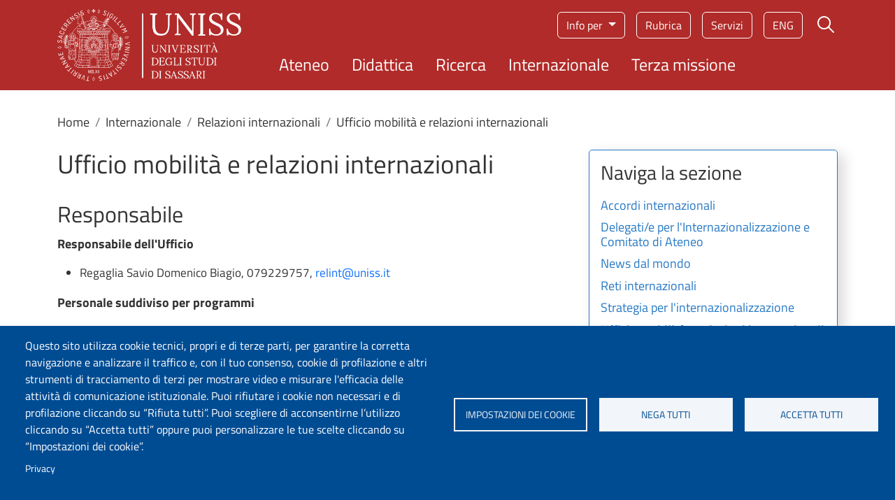

--- FILE ---
content_type: text/html; charset=UTF-8
request_url: https://www.uniss.it/it/ateneo/amministrazione/amministrazione-centrale/uffici/ufficio-mobilita-e-relazioni-internazionali
body_size: 13123
content:
<!DOCTYPE html>
<html lang="it" dir="ltr" prefix="og: https://ogp.me/ns#">
	<head>
		<meta charset="utf-8" />
<script type="text/plain" id="cookies_matomo" data-cookieconsent="matomo">var _paq = _paq || [];(function(){var u=(("https:" == document.location.protocol) ? "https://ingestion.webanalytics.italia.it/" : "http://ingestion.webanalytics.italia.it/");_paq.push(["setSiteId", "kJ3ZV4R3Ly"]);_paq.push(["setTrackerUrl", u+"matomo.php"]);_paq.push(["setDoNotTrack", 1]);if (!window.matomo_search_results_active) {_paq.push(["trackPageView"]);}_paq.push(["setIgnoreClasses", ["no-tracking","colorbox"]]);_paq.push(["enableLinkTracking"]);var d=document,g=d.createElement("script"),s=d.getElementsByTagName("script")[0];g.type="text/javascript";g.defer=true;g.async=true;g.src=u+"matomo.js";s.parentNode.insertBefore(g,s);})();</script>
<meta name="keywords" content="università, ateneo, Sassari, Sardegna, uniss, formazione, studio, studenti, universitari, didattica, ricerca, scientifica, internazionale, laureato, Italia, Europa" />
<meta name="geo.region" content="IT" />
<meta name="geo.placename" content="Piazza Università 21, Sassari" />
<link rel="canonical" href="https://www.uniss.it/it/ateneo/amministrazione/amministrazione-centrale/uffici/ufficio-mobilita-e-relazioni-internazionali" />
<link rel="shortlink" href="https://www.uniss.it/it/node/4326" />
<meta property="og:site_name" content="Università degli Studi di Sassari" />
<meta property="og:url" content="https://www.uniss.it/it/ateneo/amministrazione/amministrazione-centrale/uffici/ufficio-mobilita-e-relazioni-internazionali" />
<meta property="og:title" content="Ufficio mobilità e relazioni internazionali" />
<meta property="og:see_also" content="https://www.uniss.it/it/ateneo/amministrazione/amministrazione-centrale/uffici/ufficio-mobilita-e-relazioni-internazionali" />
<meta property="og:email" content="redazioneweb@uniss.it" />
<meta property="article:published_time" content="Mar, 07/10/2025 - 17:01" />
<meta property="article:modified_time" content="Mar, 07/10/2025 - 17:01" />
<meta property="fb:admins" content="@SassariUniss" />
<meta name="twitter:card" content="summary" />
<meta name="twitter:title" content="Ufficio mobilità e relazioni internazionali" />
<meta name="twitter:site" content="@UnissTwit" />
<meta name="Generator" content="Drupal 10 (https://www.drupal.org)" />
<meta name="MobileOptimized" content="width" />
<meta name="HandheldFriendly" content="true" />
<meta name="viewport" content="width=device-width, initial-scale=1, shrink-to-fit=no" />
<meta http-equiv="x-ua-compatible" content="ie=edge" />
<link rel="alternate" hreflang="it" href="https://www.uniss.it/it/ateneo/amministrazione/amministrazione-centrale/uffici/ufficio-mobilita-e-relazioni-internazionali" />
<link rel="alternate" hreflang="en" href="https://www.uniss.it/en/university/administration/central-administration/offices/mobility-and-international-relations" />

			<title>Ufficio mobilità e relazioni internazionali | Università degli Studi di Sassari</title>
			<link rel="apple-touch-icon" sizes="180x180" href="/themes/custom/uniss_base/favicon/apple-touch-icon.png">
			<link rel="icon" type="image/png" sizes="32x32" href="/themes/custom/uniss_base/favicon/favicon-32x32.png">
			<link rel="icon" type="image/png" sizes="16x16" href="/themes/custom/uniss_base/favicon/favicon-16x16.png">
			<link rel="manifest" href="/themes/custom/uniss_base/favicon/site.webmanifest">
			<link rel="stylesheet" media="all" href="/core/misc/components/progress.module.css?t52zt9" />
<link rel="stylesheet" media="all" href="/core/misc/components/ajax-progress.module.css?t52zt9" />
<link rel="stylesheet" media="all" href="/core/modules/system/css/components/align.module.css?t52zt9" />
<link rel="stylesheet" media="all" href="/core/modules/system/css/components/fieldgroup.module.css?t52zt9" />
<link rel="stylesheet" media="all" href="/core/modules/system/css/components/container-inline.module.css?t52zt9" />
<link rel="stylesheet" media="all" href="/core/modules/system/css/components/clearfix.module.css?t52zt9" />
<link rel="stylesheet" media="all" href="/core/modules/system/css/components/details.module.css?t52zt9" />
<link rel="stylesheet" media="all" href="/core/modules/system/css/components/hidden.module.css?t52zt9" />
<link rel="stylesheet" media="all" href="/core/modules/system/css/components/item-list.module.css?t52zt9" />
<link rel="stylesheet" media="all" href="/core/modules/system/css/components/js.module.css?t52zt9" />
<link rel="stylesheet" media="all" href="/core/modules/system/css/components/nowrap.module.css?t52zt9" />
<link rel="stylesheet" media="all" href="/core/modules/system/css/components/position-container.module.css?t52zt9" />
<link rel="stylesheet" media="all" href="/core/modules/system/css/components/reset-appearance.module.css?t52zt9" />
<link rel="stylesheet" media="all" href="/core/modules/system/css/components/resize.module.css?t52zt9" />
<link rel="stylesheet" media="all" href="/core/modules/system/css/components/system-status-counter.css?t52zt9" />
<link rel="stylesheet" media="all" href="/core/modules/system/css/components/system-status-report-counters.css?t52zt9" />
<link rel="stylesheet" media="all" href="/core/modules/system/css/components/system-status-report-general-info.css?t52zt9" />
<link rel="stylesheet" media="all" href="/core/modules/system/css/components/tablesort.module.css?t52zt9" />
<link rel="stylesheet" media="all" href="/modules/contrib/blazy/css/blazy.css?t52zt9" />
<link rel="stylesheet" media="all" href="/libraries/cookiesjsr/dist/cookiesjsr.min.css?t52zt9" />
<link rel="stylesheet" media="all" href="/core/../themes/contrib/bootstrap_barrio/components/breadcrumb/breadcrumb.css?t52zt9" />
<link rel="stylesheet" media="all" href="/core/../themes/contrib/bootstrap_barrio/components/menu/menu.css?t52zt9" />
<link rel="stylesheet" media="all" href="/core/modules/views/css/views.module.css?t52zt9" />
<link rel="stylesheet" media="all" href="/modules/contrib/back_to_top/css/back_to_top.css?t52zt9" />
<link rel="stylesheet" media="all" href="/modules/contrib/bootstrap_styles/css/bs_example_classes/background-color-classes.css?t52zt9" />
<link rel="stylesheet" media="all" href="/modules/contrib/bootstrap_styles/css/bs_example_classes/border-classes.css?t52zt9" />
<link rel="stylesheet" media="all" href="/modules/contrib/bootstrap_styles/css/bs_example_classes/box-shadow-classes.css?t52zt9" />
<link rel="stylesheet" media="all" href="/modules/contrib/bootstrap_styles/css/bs_example_classes/margin-classes.css?t52zt9" />
<link rel="stylesheet" media="all" href="/modules/contrib/bootstrap_styles/css/bs_example_classes/padding-classes.css?t52zt9" />
<link rel="stylesheet" media="all" href="/modules/contrib/bootstrap_styles/css/bs_example_classes/text-alignment-classes.css?t52zt9" />
<link rel="stylesheet" media="all" href="/modules/contrib/bootstrap_styles/css/bs_example_classes/text-color-classes.css?t52zt9" />
<link rel="stylesheet" media="all" href="/modules/contrib/extlink/css/extlink.css?t52zt9" />
<link rel="stylesheet" media="all" href="/modules/contrib/paragraphs/css/paragraphs.unpublished.css?t52zt9" />
<link rel="stylesheet" media="all" href="/themes/contrib/bootstrap_barrio/css/components/variables.css?t52zt9" />
<link rel="stylesheet" media="all" href="/themes/contrib/bootstrap_barrio/css/components/user.css?t52zt9" />
<link rel="stylesheet" media="all" href="/themes/contrib/bootstrap_barrio/css/components/progress.css?t52zt9" />
<link rel="stylesheet" media="all" href="/themes/contrib/bootstrap_barrio/css/components/node.css?t52zt9" />
<link rel="stylesheet" media="all" href="/themes/contrib/bootstrap_barrio/css/components/affix.css?t52zt9" />
<link rel="stylesheet" media="all" href="/themes/contrib/bootstrap_barrio/css/components/book.css?t52zt9" />
<link rel="stylesheet" media="all" href="/themes/contrib/bootstrap_barrio/css/components/contextual.css?t52zt9" />
<link rel="stylesheet" media="all" href="/themes/contrib/bootstrap_barrio/css/components/feed-icon.css?t52zt9" />
<link rel="stylesheet" media="all" href="/themes/contrib/bootstrap_barrio/css/components/field.css?t52zt9" />
<link rel="stylesheet" media="all" href="/themes/contrib/bootstrap_barrio/css/components/header.css?t52zt9" />
<link rel="stylesheet" media="all" href="/themes/contrib/bootstrap_barrio/css/components/help.css?t52zt9" />
<link rel="stylesheet" media="all" href="/themes/contrib/bootstrap_barrio/css/components/icons.css?t52zt9" />
<link rel="stylesheet" media="all" href="/themes/contrib/bootstrap_barrio/css/components/image-button.css?t52zt9" />
<link rel="stylesheet" media="all" href="/themes/contrib/bootstrap_barrio/css/components/item-list.css?t52zt9" />
<link rel="stylesheet" media="all" href="/themes/contrib/bootstrap_barrio/css/components/list-group.css?t52zt9" />
<link rel="stylesheet" media="all" href="/themes/contrib/bootstrap_barrio/css/components/media.css?t52zt9" />
<link rel="stylesheet" media="all" href="/themes/contrib/bootstrap_barrio/css/components/page.css?t52zt9" />
<link rel="stylesheet" media="all" href="/themes/contrib/bootstrap_barrio/css/components/search-form.css?t52zt9" />
<link rel="stylesheet" media="all" href="/themes/contrib/bootstrap_barrio/css/components/shortcut.css?t52zt9" />
<link rel="stylesheet" media="all" href="/themes/contrib/bootstrap_barrio/css/components/sidebar.css?t52zt9" />
<link rel="stylesheet" media="all" href="/themes/contrib/bootstrap_barrio/css/components/site-footer.css?t52zt9" />
<link rel="stylesheet" media="all" href="/themes/contrib/bootstrap_barrio/css/components/skip-link.css?t52zt9" />
<link rel="stylesheet" media="all" href="/themes/contrib/bootstrap_barrio/css/components/table.css?t52zt9" />
<link rel="stylesheet" media="all" href="/themes/contrib/bootstrap_barrio/css/components/tabledrag.css?t52zt9" />
<link rel="stylesheet" media="all" href="/themes/contrib/bootstrap_barrio/css/components/tableselect.css?t52zt9" />
<link rel="stylesheet" media="all" href="/themes/contrib/bootstrap_barrio/css/components/tablesort-indicator.css?t52zt9" />
<link rel="stylesheet" media="all" href="/themes/contrib/bootstrap_barrio/css/components/ui.widget.css?t52zt9" />
<link rel="stylesheet" media="all" href="/themes/contrib/bootstrap_barrio/css/components/tabs.css?t52zt9" />
<link rel="stylesheet" media="all" href="/themes/contrib/bootstrap_barrio/css/components/toolbar.css?t52zt9" />
<link rel="stylesheet" media="all" href="/themes/contrib/bootstrap_barrio/css/components/vertical-tabs.css?t52zt9" />
<link rel="stylesheet" media="all" href="/themes/contrib/bootstrap_barrio/css/components/views.css?t52zt9" />
<link rel="stylesheet" media="all" href="/themes/contrib/bootstrap_barrio/css/components/webform.css?t52zt9" />
<link rel="stylesheet" media="all" href="/themes/contrib/bootstrap_barrio/css/components/ui-dialog.css?t52zt9" />
<link rel="stylesheet" media="all" href="/themes/contrib/bootstrap_barrio/css/components/img-fluid.css?t52zt9" />
<link rel="stylesheet" media="all" href="/themes/contrib/bootstrap_barrio/css/colors/messages/messages-white.css?t52zt9" />
<link rel="stylesheet" media="all" href="/libraries/bootstrap/bootstrap_5_2_3/bootstrap.min.css?t52zt9" />
<link rel="stylesheet" media="all" href="/themes/custom/uniss_base/css/style_base.css?t52zt9" />
<link rel="stylesheet" media="print" href="/themes/contrib/bootstrap_barrio/css/print.css?t52zt9" />
<link rel="stylesheet" media="all" href="/themes/custom/uniss_base/fonts/montserrat.css?t52zt9" />
<link rel="stylesheet" media="all" href="/themes/custom/uniss_base/fonts/titillium-web.css?t52zt9" />
<link rel="stylesheet" media="all" href="/themes/custom/uniss_base/css/colors.css?t52zt9" />

				<script type="application/json" data-drupal-selector="drupal-settings-json">{"path":{"baseUrl":"\/","pathPrefix":"it\/","currentPath":"node\/4326","currentPathIsAdmin":false,"isFront":false,"currentLanguage":"it"},"pluralDelimiter":"\u0003","suppressDeprecationErrors":true,"ajaxPageState":{"libraries":"[base64]","theme":"uniss_base","theme_token":null},"ajaxTrustedUrl":[],"back_to_top":{"back_to_top_button_trigger":100,"back_to_top_speed":1200,"back_to_top_prevent_on_mobile":true,"back_to_top_prevent_in_admin":false,"back_to_top_button_type":"image","back_to_top_button_text":"Back to top"},"matomo":{"disableCookies":false,"trackMailto":true,"trackColorbox":true},"data":{"extlink":{"extTarget":true,"extTargetAppendNewWindowDisplay":true,"extTargetAppendNewWindowLabel":"(opens in a new window)","extTargetNoOverride":true,"extNofollow":false,"extTitleNoOverride":false,"extNoreferrer":true,"extFollowNoOverride":false,"extClass":"0","extLabel":"(link is external)","extImgClass":false,"extSubdomains":false,"extExclude":"","extInclude":"","extCssExclude":"","extCssInclude":"","extCssExplicit":"","extAlert":false,"extAlertText":"This link will take you to an external web site. We are not responsible for their content.","extHideIcons":false,"mailtoClass":"0","telClass":"","mailtoLabel":"(link sends email)","telLabel":"(link is a phone number)","extUseFontAwesome":false,"extIconPlacement":"append","extPreventOrphan":false,"extFaLinkClasses":"fa fa-external-link","extFaMailtoClasses":"fa fa-envelope-o","extAdditionalLinkClasses":"","extAdditionalMailtoClasses":"","extAdditionalTelClasses":"","extFaTelClasses":"fa fa-phone","allowedDomains":[],"extExcludeNoreferrer":""}},"field_group":{"html_element":{"mode":"default","context":"view","settings":{"classes":"correlati-spalla__title","show_empty_fields":false,"id":"","element":"h2","show_label":false,"label_element":"h3","label_element_classes":"","attributes":"","effect":"none","speed":"fast"}}},"views":{"ajax_path":"\/it\/views\/ajax","ajaxViews":{"views_dom_id:512e13517942d6181b09f277f1a47f1ea00c801fe0c6f5a1a2bb686efd382729":{"view_name":"home_page","view_display_id":"block_1","view_args":"4326","view_path":"\/node\/4326","view_base_path":null,"view_dom_id":"512e13517942d6181b09f277f1a47f1ea00c801fe0c6f5a1a2bb686efd382729","pager_element":0}}},"cookies":{"cookiesjsr":{"config":{"cookie":{"name":"cookiesjsr","expires":15552000000,"domain":"","sameSite":"Lax","secure":false},"library":{"libBasePath":"\/libraries\/cookiesjsr\/dist","libPath":"\/libraries\/cookiesjsr\/dist\/cookiesjsr.min.js","scrollLimit":0},"callback":{"method":"post","url":"\/it\/cookies\/consent\/callback.json","headers":[]},"interface":{"openSettingsHash":"#editCookieSettings","showDenyAll":true,"denyAllOnLayerClose":false,"settingsAsLink":false,"availableLangs":["it","en","es","ca"],"defaultLang":"it","groupConsent":false,"cookieDocs":false}},"services":{"functional":{"id":"functional","services":[{"key":"functional","type":"functional","name":"Cookie tecnici","info":{"value":"\u003Ctable\u003E\r\n\t\u003Cthead\u003E\r\n\t\t\u003Ctr\u003E\r\n\t\t\t\u003Cth\u003ECookie name\u003C\/th\u003E\r\n\t\t\t\u003Cth\u003EDefault expiration time\u003C\/th\u003E\r\n\t\t\t\u003Cth\u003EDescription\u003C\/th\u003E\r\n\t\t\u003C\/tr\u003E\r\n\t\u003C\/thead\u003E\r\n\t\u003Ctbody\u003E\r\n\t\t\u003Ctr\u003E\r\n\t\t\t\u003Ctd\u003ESSESS\u0026lt;ID\u0026gt;\u003C\/td\u003E\r\n\t\t\t\u003Ctd\u003E1 month\u003C\/td\u003E\r\n\t\t\t\u003Ctd\u003EIf you are logged in to this website, a session cookie is required to identify and connect your browser to your user account in the server backend of this website.\u003C\/td\u003E\r\n\t\t\u003C\/tr\u003E\r\n\t\t\u003Ctr\u003E\r\n\t\t\t\u003Ctd\u003Ecookiesjsr\u003C\/td\u003E\r\n\t\t\t\u003Ctd\u003E1 year\u003C\/td\u003E\r\n\t\t\t\u003Ctd\u003EWhen you visited this website for the first time, you were asked for your permission to use several services (including those from third parties) that require data to be saved in your browser (cookies, local storage). Your decisions about each service (allow, deny) are stored in this cookie and are reused each time you visit this website.\u003C\/td\u003E\r\n\t\t\u003C\/tr\u003E\r\n\t\u003C\/tbody\u003E\r\n\u003C\/table\u003E\r\n","format":"full_html"},"uri":"","needConsent":false}],"weight":1},"tracking":{"id":"tracking","services":[{"key":"matomo","type":"tracking","name":"Matomo Analytics","info":{"value":"","format":"full_html"},"uri":"","needConsent":true}],"weight":10},"video":{"id":"video","services":[{"key":"video","type":"video","name":"Video","info":{"value":"","format":"full_html"},"uri":"","needConsent":true}],"weight":40}},"translation":{"langcode":"it","bannerText":"Questo sito utilizza cookie tecnici, propri e di terze parti, per garantire la corretta navigazione e analizzare il traffico e, con il tuo consenso, cookie di profilazione e altri strumenti di tracciamento di terzi per mostrare video e misurare l\u0027efficacia delle attivit\u00e0 di comunicazione istituzionale. Puoi rifiutare i cookie non necessari e di profilazione cliccando su \u201cRifiuta tutti\u201d. Puoi scegliere di acconsentirne l\u2019utilizzo cliccando su \u201cAccetta tutti\u201d oppure puoi personalizzare le tue scelte cliccando su \u201cImpostazioni dei cookie\u201d.","privacyPolicy":"Privacy","privacyUri":"https:\/\/www.uniss.it\/it\/privacy","imprint":"","imprintUri":"","cookieDocs":"Cookie documentation","cookieDocsUri":"\/cookies\/documentation","officialWebsite":"Official website","denyAll":"Nega tutti","alwaysActive":"Sempre attivo","settings":"Impostazioni dei cookie","acceptAll":"Accetta tutti","requiredCookies":"Cookie tecnici","cookieSettings":"Impostazioni dei cookie","close":"Chiudi","readMore":"Leggi tutto","allowed":"Permesso","denied":"Negato","settingsAllServices":"Impostazioni per tutti i servizi di cookie","saveSettings":"Salva","default_langcode":"en","disclaimerText":"All cookie information is subject to change by the service providers. We update this information regularly.","disclaimerTextPosition":"above","processorDetailsLabel":"Processor Company Details","processorLabel":"Company","processorWebsiteUrlLabel":"Company Website","processorPrivacyPolicyUrlLabel":"Company Privacy Policy","processorCookiePolicyUrlLabel":"Company Cookie Policy","processorContactLabel":"Data Protection Contact Details","placeholderAcceptAllText":"Accetta tutti i cookie","functional":{"title":"Cosa sono i cookie?","details":"I cookie tecnici sono necessari e sempre attivi perch\u00e9 utili alle funzionalit\u00e0 base del sito. I cookie sono piccoli file di testo che il sito invia al terminale dell\u0027utente, ove vengono memorizzati per poi essere ritrasmessi al sito alla visita successiva. Questi cookie non raccolgono informazioni personali."},"tracking":{"title":"Cookie di tracciamento","details":"L\u0027utilizzo dei cookie di tracciamento in forma anonima consente la raccolta dei dati in merito alla navigazione delle pagine di questo sito web. In questa maniera ci aiuti a migliorare l\u0027esperienza utente del sito web."},"video":{"title":"Video","details":"I servizi di condivisione video aiutano il sito ad essere maggiormente fruibile e aumentano la visibilit\u00e0."}}},"cookiesTexts":{"langcode":"it","bannerText":"Questo sito utilizza cookie tecnici, propri e di terze parti, per garantire la corretta navigazione e analizzare il traffico e, con il tuo consenso, cookie di profilazione e altri strumenti di tracciamento di terzi per mostrare video e misurare l\u0027efficacia delle attivit\u00e0 di comunicazione istituzionale. Puoi rifiutare i cookie non necessari e di profilazione cliccando su \u201cRifiuta tutti\u201d. Puoi scegliere di acconsentirne l\u2019utilizzo cliccando su \u201cAccetta tutti\u201d oppure puoi personalizzare le tue scelte cliccando su \u201cImpostazioni dei cookie\u201d.","privacyPolicy":"Privacy","privacyUri":"https:\/\/www.uniss.it\/it\/privacy","imprint":"","imprintUri":"","cookieDocs":"Cookie documentation","cookieDocsUri":"\/cookies\/documentation","officialWebsite":"Official website","denyAll":"Nega tutti","alwaysActive":"Sempre attivo","settings":"Impostazioni dei cookie","acceptAll":"Accetta tutti","requiredCookies":"Cookie tecnici","cookieSettings":"Impostazioni dei cookie","close":"Chiudi","readMore":"Leggi tutto","allowed":"Permesso","denied":"Negato","settingsAllServices":"Impostazioni per tutti i servizi di cookie","saveSettings":"Salva","default_langcode":"en","disclaimerText":"All cookie information is subject to change by the service providers. We update this information regularly.","disclaimerTextPosition":"above","processorDetailsLabel":"Processor Company Details","processorLabel":"Company","processorWebsiteUrlLabel":"Company Website","processorPrivacyPolicyUrlLabel":"Company Privacy Policy","processorCookiePolicyUrlLabel":"Company Cookie Policy","processorContactLabel":"Data Protection Contact Details","placeholderAcceptAllText":"Accetta tutti i cookie"},"services":{"functional":{"uuid":"052cab00-7156-4f3c-ad91-2f87e172f396","langcode":"it","status":true,"dependencies":[],"id":"functional","label":"Cookie tecnici","group":"functional","info":{"value":"\u003Ctable\u003E\r\n\t\u003Cthead\u003E\r\n\t\t\u003Ctr\u003E\r\n\t\t\t\u003Cth\u003ECookie name\u003C\/th\u003E\r\n\t\t\t\u003Cth\u003EDefault expiration time\u003C\/th\u003E\r\n\t\t\t\u003Cth\u003EDescription\u003C\/th\u003E\r\n\t\t\u003C\/tr\u003E\r\n\t\u003C\/thead\u003E\r\n\t\u003Ctbody\u003E\r\n\t\t\u003Ctr\u003E\r\n\t\t\t\u003Ctd\u003ESSESS\u0026lt;ID\u0026gt;\u003C\/td\u003E\r\n\t\t\t\u003Ctd\u003E1 month\u003C\/td\u003E\r\n\t\t\t\u003Ctd\u003EIf you are logged in to this website, a session cookie is required to identify and connect your browser to your user account in the server backend of this website.\u003C\/td\u003E\r\n\t\t\u003C\/tr\u003E\r\n\t\t\u003Ctr\u003E\r\n\t\t\t\u003Ctd\u003Ecookiesjsr\u003C\/td\u003E\r\n\t\t\t\u003Ctd\u003E1 year\u003C\/td\u003E\r\n\t\t\t\u003Ctd\u003EWhen you visited this website for the first time, you were asked for your permission to use several services (including those from third parties) that require data to be saved in your browser (cookies, local storage). Your decisions about each service (allow, deny) are stored in this cookie and are reused each time you visit this website.\u003C\/td\u003E\r\n\t\t\u003C\/tr\u003E\r\n\t\u003C\/tbody\u003E\r\n\u003C\/table\u003E\r\n","format":"full_html"},"consentRequired":false,"purpose":"Essential functional cookies to provide general functionality","processor":"","processorContact":"","processorUrl":"","processorPrivacyPolicyUrl":"","processorCookiePolicyUrl":"","placeholderMainText":"Questo contenuto \u00e8 bloccato perch\u00e9 i cookie funzionali richiesti non sono stati accettati.","placeholderAcceptText":"Accetta solo i cookie funzionali richiesti."},"matomo":{"uuid":"651be716-25fe-4148-9f0e-7a0867039231","langcode":"it","status":true,"dependencies":{"enforced":{"module":["cookies_matomo"]}},"_core":{"default_config_hash":"tEnhnulT7yRlWGG3xR7CgXl5fWI1fU9-1pXhs4UyNrU"},"id":"matomo","label":"Matomo Analytics","group":"tracking","info":{"value":"","format":"full_html"},"consentRequired":true,"purpose":"","processor":"","processorContact":"","processorUrl":"","processorPrivacyPolicyUrl":"","processorCookiePolicyUrl":"","placeholderMainText":"Questo contenuto \u00e8 bloccato perch\u00e9 i cookie Matomo Analytics non sono stati accettati.","placeholderAcceptText":"Accetta solo i cookie Matomo Analytics."},"video":{"uuid":"256a91cc-852a-4424-9c35-60b5f7324578","langcode":"it","status":true,"dependencies":{"enforced":{"module":["cookies_video"]}},"id":"video","label":"Video","group":"video","info":{"value":"","format":"full_html"},"consentRequired":true,"purpose":"","processor":"","processorContact":"","processorUrl":"","processorPrivacyPolicyUrl":"","processorCookiePolicyUrl":"https:\/\/policies.google.com\/privacy","placeholderMainText":"Questo contenuto \u00e8 bloccato perch\u00e9 i cookie Video non sono stati accettati.","placeholderAcceptText":"Accetta solo i cookie Video."}},"groups":{"functional":{"uuid":"e3c449d4-35c0-42d2-a45a-d3eb545aa401","langcode":"it","status":true,"dependencies":[],"id":"functional","label":"Functional","weight":1,"title":"Cosa sono i cookie?","details":"I cookie tecnici sono necessari e sempre attivi perch\u00e9 utili alle funzionalit\u00e0 base del sito. I cookie sono piccoli file di testo che il sito invia al terminale dell\u0027utente, ove vengono memorizzati per poi essere ritrasmessi al sito alla visita successiva. Questi cookie non raccolgono informazioni personali."},"marketing":{"uuid":"33b93716-eab9-41d3-bf51-6ad3f4a71f0d","langcode":"it","status":true,"dependencies":[],"id":"marketing","label":"Marketing","weight":20,"title":"Marketing","details":"Comunicazione e strumenti marketing."},"performance":{"uuid":"0392646a-3459-4ad5-ba91-bba32ecfec73","langcode":"it","status":true,"dependencies":[],"id":"performance","label":"Performance","weight":30,"title":"Performance Cookies","details":"I cookie per le prestazioni raccolgono informazioni aggregate su come viene utilizzato il nostro sito web. Lo scopo \u00e8 migliorarne l\u0027attrattiva, il contenuto e la funzionalit\u00e0. Questi cookie ci aiutano a determinare se, con quale frequenza e per quanto tempo vengono visitate determinate sottopagine del nostro sito web e a quali contenuti gli utenti sono particolarmente interessati. Cerca termini, paese, regione e (ove applicabile) citt\u00e0 da cui \u00e8 registrato l\u0027accesso e la percentuale di dispositivi mobili utilizzati per accedere al sito. Utilizziamo queste informazioni per compilare rapporti statistici che ci aiutano ad adattare il contenuto del nostro sito web alle vostre esigenze e a ottimizzare la nostra offerta."},"social":{"uuid":"600c9029-c33e-4403-9895-337b20a419cf","langcode":"it","status":true,"dependencies":[],"id":"social","label":"Social Plugins","weight":20,"title":"Social Plugins","details":"Questi cookie facilitano l\u0027archiviazione dei commenti e contrastano lo spam."},"tracking":{"uuid":"d6c35893-7733-475c-bd16-f2d8e9231462","langcode":"it","status":true,"dependencies":[],"id":"tracking","label":"Tracking","weight":10,"title":"Cookie di tracciamento","details":"L\u0027utilizzo dei cookie di tracciamento in forma anonima consente la raccolta dei dati in merito alla navigazione delle pagine di questo sito web. In questa maniera ci aiuti a migliorare l\u0027esperienza utente del sito web."},"video":{"uuid":"372f4b2b-bed6-47ec-94e3-f2ee8084fc2c","langcode":"it","status":true,"dependencies":[],"id":"video","label":"Videos","weight":40,"title":"Video","details":"I servizi di condivisione video aiutano il sito ad essere maggiormente fruibile e aumentano la visibilit\u00e0."}}},"user":{"uid":0,"permissionsHash":"2687becb06e6bf707536de9698f6db5f054df3c4dc8b976d9a4184200c61d105"}}</script>
<script src="/sites/default/files/languages/it_-l79-vMNB5LKBpydFuQP5264an2IbcueHiUh1P0kVPI.js?t52zt9"></script>
<script src="/core/misc/drupalSettingsLoader.js?v=10.4.8"></script>
<script src="/core/misc/drupal.js?v=10.4.8"></script>
<script src="/core/misc/drupal.init.js?v=10.4.8"></script>
<script src="/core/misc/debounce.js?v=10.4.8"></script>
<script src="/core/misc/announce.js?v=10.4.8"></script>
<script src="/core/misc/message.js?v=10.4.8"></script>
<script src="/themes/contrib/bootstrap_barrio/js/messages.js?t52zt9"></script>
<script src="/modules/contrib/cookies/js/cookiesjsr.conf.js?v=10.4.8" defer></script>
<script src="/libraries/cookiesjsr/dist/cookiesjsr-preloader.min.js?v=10.4.8" defer></script>
</head>
				<body class="layout-no-sidebars page-node-4326 site-default path-node node--type-page">
					<a href="#main-content" class="visually-hidden focusable skip-link">
						Salta al contenuto principale
					</a>
					
					  <div class="dialog-off-canvas-main-canvas" data-off-canvas-main-canvas>
    <div id="page-wrapper">
	<div id="page">
		<header id="header" class="header" role="banner" aria-label="Intestazione del sito">
												<nav class="navbar" id="navbar-top">
													
															<div class="form-inline navbar-form ml-auto">
									  <section class="row region region-top-header-form">
    <div id="block-cookiesui" class="block block-cookies block-cookies-ui-block">
  
    
      <div class="content">
        
<div id="cookiesjsr"></div>

    </div>
  </div>
<div id="block-modalsearch" class="block-content-basic block block-block-content block-block-content9077b799-1298-4429-9e26-c95c87da86c5">
  
    
      <div class="content">
      

<div class="clearfix text-formatted field field--name-body field--type-text-with-summary field--label-hidden field__items">
			<div class="modal modal-search fade" role="dialog" aria-modal="true" tabindex="-1" id="ModalCenter" aria-labelledby="ModalCenterTitle"><div class="modal-dialog"><div class="modal-content container"><div class="modal-header"><span class="modal-title visually-hidden" id="ModalCenterTitle">Form di ricerca</span> <button class="btn-close white" type="button" data-bs-dismiss="modal" aria-label="Close"></button></div><div class="modal-body"><form class="search-form search-block-form form-row" accept-charset="UTF-8" id="search-block-form-modal" method="get" action="/it/search/google"><fieldset class="js-form-item js-form-type-search form-type-search js-form-item-keys form-item-keys form-no-label"><p><label class="visually-hidden" for="edit-keys">Campo cerca</label> <input class="form-search form-control" placeholder="Cerca" maxlength="128" size="15" value="" name="keys" id="edit-keys-modal" type="search" data-drupal-selector="edit-keys" title="Inserisci i termini da cercare."></p></fieldset><div class="form-actions js-form-wrapper form-wrapper" id="edit-actions-modal" data-drupal-selector="edit-actions"><button class="button js-form-submit form-submit btn" value="Cerca" id="edit-submit-modal" type="submit" data-drupal-selector="edit-submit">Cerca</button></div></form></div><p>&nbsp;</p></div></div></div>
	</div>

    </div>
  </div>

  </section>

								</div>
																			</nav>
								<nav class="navbar navbar-expand-lg" id="navbar-main">
					<div class="container">
						<div class="header__grid d-grid w-100">
							  	<a href="/it" title="Home" rel="home" class="navbar-brand">
					<img src="/themes/custom/uniss_base/images/logouniss.svg" alt="Home" class="img-fluid d-inline-block align-top" width="263" height="103" typeof="Image"/>
				
	</a>


							  <section class="row region region-secondary-menu">
    

		<nav role="navigation" aria-label="Menu target"  id="block-menutarget" class="menu-target d-none d-md-block block block-menu navigation menu--menu-target">
				

							
							<div class="dropdown">
				<button class="btn dropdown-toggle" type="button" data-bs-toggle="dropdown" aria-expanded="false">
					Info per
				</button>
				<ul class="clearfix dropdown-menu">
																		<li class="nav-item">
												<a href="/it/futuri-studenti" class="nav-link nav-link--it-futuri-studenti" data-drupal-link-system-path="node/9">Futuri studenti</a>
											</li>
														<li class="nav-item">
												<a href="/it/studenti" class="nav-link nav-link--it-studenti" data-drupal-link-system-path="node/10">Studenti</a>
											</li>
														<li class="nav-item">
												<a href="/it/studenti-internazionali" class="nav-link nav-link--it-studenti-internazionali" data-drupal-link-system-path="node/11">Studenti internazionali</a>
											</li>
														<li class="nav-item">
												<a href="/it/laureati" class="nav-link nav-link--it-laureati" data-drupal-link-system-path="node/12">Laureati</a>
											</li>
							</ul>
			<div>
					


			</nav>
<div id="block-menuservizio" class="menu-servizio d-none d-md-block block-content-basic block block-block-content block-block-content38e8758e-b202-462a-9b82-5e15afd880cb">
  
    
      <div class="content">
      

<div class="clearfix text-formatted field field--name-body field--type-text-with-summary field--label-hidden field__items">
			<nav role="navigation" aria-label="Menu di servizio"><ul><li><a href="/rubrica">Rubrica</a></li><li><a href="https://portal.uniss.it/">Servizi</a></li></ul></nav>
	</div>

    </div>
  </div>
<div class="language-switcher-language-url block block-language block-language-blocklanguage-interface" id="block-selettorelingua" role="navigation">
  
    
      <div class="content">
      

  <nav class="links nav links-inline"><span hreflang="it" data-drupal-link-system-path="node/4326" class="it nav-link is-active" aria-current="page"><a href="/it/ateneo/amministrazione/amministrazione-centrale/uffici/ufficio-mobilita-e-relazioni-internazionali" class="language-link is-active" hreflang="it" data-drupal-link-system-path="node/4326" aria-current="page">ita</a></span><span hreflang="en" data-drupal-link-system-path="node/4326" class="en nav-link"><a href="/en/university/administration/central-administration/offices/mobility-and-international-relations" class="language-link" hreflang="en" data-drupal-link-system-path="node/4326">eng</a></span><span hreflang="es" data-drupal-link-system-path="node/4326" class="es nav-link"><a href="/es/node/4326" class="language-link" hreflang="es" data-drupal-link-system-path="node/4326">eng</a></span><span hreflang="ca" data-drupal-link-system-path="node/4326" class="ca nav-link"><a href="/ca/node/4326" class="language-link" hreflang="ca" data-drupal-link-system-path="node/4326">eng</a></span></nav>

    </div>
  </div>
<div id="block-searchicon" class="d-none d-md-block block-content-basic block block-block-content block-block-contentebb76e9c-a082-4f2a-9924-dbbbaae88787">
  
    
      <div class="content">
      

<div class="clearfix text-formatted field field--name-body field--type-text-with-summary field--label-hidden field__items">
			<div class="search"><button class="btn modal-btn white" type="button" title="Cerca" data-bs-toggle="modal" data-bs-target="#ModalCenter">
                    <span class="visually-hidden">Bottone cerca</span>
                    <img src="/themes/custom/uniss_base/icons/lens_new.svg" alt="icona lente di ricerca" class="search__icon" aria-hidden="true">
                  </button></div>
	</div>

    </div>
  </div>

  </section>

							<button class="navbar-toggler btn-hamburger btn-hamburger--close collapsed" type="button" data-bs-toggle="collapse" data-bs-target="#CollapsingNavbar" aria-controls="CollapsingNavbar" aria-expanded="false" aria-label="Apri menu principale">
								<span class="hamburger-box">
									<span class="hamburger-inner"></span>
								</span>
							</button>
							<div class="collapse navbar-collapse justify-content-end" id="CollapsingNavbar">
								<div class="d-grid container px-md-0">
									  

		<nav role="navigation" aria-label="Main navigation"  id="block-uniss-base-main-menu" class="block block-menu navigation menu--main">
				

							
	
						<ul data-region="primary_menu" class="clearfix navbar-nav">
			
														<li class="nav-item menu-item--collapsed">
																			<a href="/it/ateneo" class="nav-link nav-link--it-ateneo" data-drupal-link-system-path="node/4">Ateneo</a>
											</li>
														<li class="nav-item menu-item--collapsed">
																			<a href="/it/didattica" class="nav-link nav-link--it-didattica" data-drupal-link-system-path="node/5">Didattica</a>
											</li>
														<li class="nav-item menu-item--collapsed">
																			<a href="/it/ricerca" class="nav-link nav-link--it-ricerca" data-drupal-link-system-path="node/6">Ricerca</a>
											</li>
														<li class="nav-item menu-item--collapsed active">
																			<a href="/it/internazionale" class="nav-link active nav-link--it-internazionale" data-drupal-link-system-path="node/7">Internazionale</a>
											</li>
														<li class="nav-item menu-item--collapsed">
																			<a href="/it/terza-missione" class="nav-link nav-link--it-terza-missione" data-drupal-link-system-path="node/8">Terza missione</a>
											</li>
							</ul>
			


			</nav>
<div id="block-menuservizio-2" class="menu-servizio menu-servizio--mobile d-md-none block-content-basic block block-block-content block-block-content38e8758e-b202-462a-9b82-5e15afd880cb">
  
    
      <div class="content">
      

<div class="clearfix text-formatted field field--name-body field--type-text-with-summary field--label-hidden field__items">
			<nav role="navigation" aria-label="Menu di servizio"><ul><li><a href="/rubrica">Rubrica</a></li><li><a href="https://portal.uniss.it/">Servizi</a></li></ul></nav>
	</div>

    </div>
  </div>


		<nav role="navigation" aria-label="Menù target"  id="block-menutarget-2" class="menu-target menu-target--mobile d-md-none block block-menu navigation menu--menu-target">
				

							
							<div class="dropdown">
				<button class="btn dropdown-toggle" type="button" data-bs-toggle="dropdown" aria-expanded="false">
					Info per
				</button>
				<ul class="clearfix dropdown-menu">
																		<li class="nav-item">
												<a href="/it/futuri-studenti" class="nav-link nav-link--it-futuri-studenti" data-drupal-link-system-path="node/9">Futuri studenti</a>
											</li>
														<li class="nav-item">
												<a href="/it/studenti" class="nav-link nav-link--it-studenti" data-drupal-link-system-path="node/10">Studenti</a>
											</li>
														<li class="nav-item">
												<a href="/it/studenti-internazionali" class="nav-link nav-link--it-studenti-internazionali" data-drupal-link-system-path="node/11">Studenti internazionali</a>
											</li>
														<li class="nav-item">
												<a href="/it/laureati" class="nav-link nav-link--it-laureati" data-drupal-link-system-path="node/12">Laureati</a>
											</li>
							</ul>
			<div>
					


			</nav>
<div id="block-searchicon-2" class="search search--mobile d-md-none block-content-basic block block-block-content block-block-contentebb76e9c-a082-4f2a-9924-dbbbaae88787">
  
    
      <div class="content">
      

<div class="clearfix text-formatted field field--name-body field--type-text-with-summary field--label-hidden field__items">
			<div class="search"><button class="btn modal-btn white" type="button" title="Cerca" data-bs-toggle="modal" data-bs-target="#ModalCenter">
                    <span class="visually-hidden">Bottone cerca</span>
                    <img src="/themes/custom/uniss_base/icons/lens_new.svg" alt="icona lente di ricerca" class="search__icon" aria-hidden="true">
                  </button></div>
	</div>

    </div>
  </div>


																	</div>
							</div>
						</div>
					</div>
				</nav>
															</header>
					<div class="highlighted">
				<aside class="container section clearfix" role="complementary">
					
				</aside>
			</div>
						<div id="main-wrapper" class="layout-main-wrapper clearfix">
							<div id="main" class="container">
					  <div id="block-uniss-base-breadcrumbs" class="block block-system block-system-breadcrumb-block">
  
    
      <div class="content">
      
  <nav role="navigation" aria-label="breadcrumb" style="">
  <ol class="breadcrumb">
            <li class="breadcrumb-item">
        <a href="/it">Home</a>
      </li>
                <li class="breadcrumb-item">
        <a href="/it/internazionale">Internazionale</a>
      </li>
                <li class="breadcrumb-item">
        <a href="/it/internazionale/relazioni-internazionali">Relazioni internazionali</a>
      </li>
                <li class="breadcrumb-item active">
        Ufficio mobilità e relazioni internazionali
      </li>
        </ol>
</nav>


    </div>
  </div>


					<div class="row row-offcanvas row-offcanvas-left clearfix">
						<main class="main-content col" id="content" role="main">
							<section class="section">
								<a id="main-content" tabindex="-1"></a>
								  <div data-drupal-messages-fallback class="hidden"></div><div id="block-uniss-base-content" class="block block-system block-system-main-block">
  
    
      <div class="content">
      

<article class="node node--type-page node--view-mode-full clearfix">
  <header>
    
        
  </header>
  <div class="node__content clearfix">
    <div  class="_none"><div  class="w-100">  
  <div  class="layout row layout-builder__layout">
    
                        <div  class="col-lg-8 col-md-8 col-12">
          <div class="views-element-container block block-views block-views-blockhome-page-block-1">
  
    
      <div class="content">
      <div><div class="hero view view-home-page view-id-home_page view-display-id-block_1 js-view-dom-id-512e13517942d6181b09f277f1a47f1ea00c801fe0c6f5a1a2bb686efd382729">
  
    
      
      <div class="view-content row">
          <div class="mb-3 views-row">
    
<div class="hero position-relative">
	
            <div class="container px-0">
            <h1 class="hero__titolo hero__titolo--no-img mb-3">
                Ufficio mobilità e relazioni internazionali
            </h1>
        </div>
    
    </div>

  </div>

    </div>
  
          </div>
</div>

    </div>
  </div>
<div class="block block-layout-builder block-field-blocknodepagefield-contenuto">
  
    
      <div class="content">
      

<div class="field field--name-field-contenuto field--type-entity-reference-revisions field--label-hidden field__items">
			






	<div class="paragraph paragraph--type--semplice paragraph--view-mode--default">
		
			

<h2 class="field field--name-field-titolo-paragrafo field--type-string field--label-hidden field__items">
			Responsabile
	</h2>


			
			

<div class="clearfix text-formatted field field--name-field-testo-paragrafo field--type-text-long field--label-hidden field__items">
			<p><strong>Responsabile dell'Ufficio</strong></p><ul><li>Regaglia Savio Domenico Biagio, 079229757, <a href="mailto:relint@uniss.it">relint@uniss.it</a></li></ul><p><strong>Personale suddiviso per programmi</strong></p><p><em>Mobilità Erasmus+ per studio (outgoing)</em></p><ul><li>Anelli Nina Aline, <a href="mailto:anelli@uniss.it">anelli@uniss.it</a></li><li>Messina Salvatore, <a href="mailto:smessina@uniss.it">smessina@uniss.it</a> </li><li>Anna Laura Carboni <a href="mailto:alcarboni@uniss.it">alcarboni@uniss.it</a> (pagamenti borse di studio)</li></ul><p><em>Mobilità Erasmus+ per studio&nbsp;(incoming)</em></p><ul><li>Selis Antonella, <a href="mailto:aselis@uniss.it">aselis@uniss.it</a></li><li>Pirastu Elisabetta, <a href="mailto:interdesk@uniss.it">interdesk@uniss.it</a>&nbsp;</li></ul><p><em>Mobilità Erasmus+ per tirocinio (outgoing)</em></p><ul><li>Urgeghe Carla, <a href="mailto:curgeghe@uniss.it">curgeghe@uniss.it</a></li><li>Langiu Felice, <a href="mailto:flangiu@uniss.it">flangiu@uniss.it</a>&nbsp;</li></ul><p><em>Mobilità Erasmus+ per tirocinio (incoming - Erasmus Traineeship in Sardinia)</em></p><ul><li>Selis Antonella, <a href="mailto:aselis@uniss.it">aselis@uniss.it</a></li><li>Pirastu Elisabetta, <a href="mailto:interdesk@uniss.it">interdesk@uniss.it</a>&nbsp;</li></ul><p><em>Mobilità Erasmus+&nbsp;per docenza e formazione</em></p><ul><li>Langiu Felice, <a href="mailto:flangiu@uniss.it">flangiu@uniss.it</a>&nbsp;</li></ul><p><em>Mobilità Erasmus+&nbsp;International Credit Mobility</em></p><ul><li>Urgeghe Carla, <a href="mailto:curgeghe@uniss.it">curgeghe@uniss.it</a></li></ul><p><em>Erasmus+ Blended Intensive Programmes</em></p><ul><li>Melis Gaia, <a href="mailto:gmelis1@uniss.it">gmelis1@uniss.it</a>&nbsp;</li></ul><p><em>European Universities Alliance (EUNICoast)</em></p><ul><li>Marongiu Angela, <a href="mailto:amarongiu1@uniss.it">amarongiu1@uniss.it</a></li><li>Melis Gaia, <a href="mailto:gmelis1@uniss.it">gmelis1@uniss.it</a></li><li>Ballone Angela Vincenza <a href="mailto:aballone@uniss.it">aballone@uniss.it</a></li><li>Congiu Marta <a href="mailto:macongiu@uniss.it">macongiu@uniss.it</a></li><li>Giagheddu Cinzia <a href="mailto:cgiagheddu@uniss.it">cgiagheddu@uniss.it</a>&nbsp;</li></ul><p><em>Programma Ulisse</em></p><ul><li><a href="mailto:programmaulisse@uniss.it">programmaulisse@uniss.it</a>&nbsp;</li></ul><p><em>Accordi quadro interistituzionali</em></p><ul><li>Savio Regalia, <a href="mailto:relint@uniss.it">relint@uniss.it</a></li></ul><p><em>Amministrazione</em></p><ul><li>Mette Maria Rosa Anna, <a href="mailto:rmette@uniss.it">rmette@uniss.it</a>&nbsp;</li></ul>
	</div>


			
			</div>

	</div>

    </div>
  </div>

        </div>
                              <div  class="col-lg-4 col-md-4 col-12 sidebar">
          

	<nav role="navigation" aria-labelledby="-menu"  class="menu-spalla block block-menu navigation menu--main">
		
		<h2 id="-menu">Naviga la sezione</h2>
			

							
              <ul class="clearfix nav">
                    <li class="nav-item">
                <a href="/it/internazionale/relazioni-internazionali/accordi-internazionali" class="nav-link nav-link--it-internazionale-relazioni-internazionali-accordi-internazionali" data-drupal-link-system-path="node/4679">Accordi internazionali</a>
              </li>
                <li class="nav-item">
                <a href="/it/internazionale/relazioni-internazionali/delegatie-linternazionalizzazione-e-comitato-di-ateneo" class="nav-link nav-link--it-internazionale-relazioni-internazionali-delegatie-linternazionalizzazione-e-comitato-di-ateneo" data-drupal-link-system-path="node/4659">Delegati/e per l&#039;Internazionalizzazione e Comitato di Ateneo</a>
              </li>
                <li class="nav-item">
                <a href="/it/internazionale/relazioni-internazionali/news-dal-mondo" class="nav-link nav-link--it-internazionale-relazioni-internazionali-news-dal-mondo" data-drupal-link-system-path="node/5400">News dal mondo</a>
              </li>
                <li class="nav-item">
                <a href="/it/internazionale/relazioni-internazionali/reti-internazionali" class="nav-link nav-link--it-internazionale-relazioni-internazionali-reti-internazionali" data-drupal-link-system-path="node/4680">Reti internazionali</a>
              </li>
                <li class="nav-item menu-item--collapsed">
                <a href="/it/internazionale/relazioni-internazionali/strategia-linternazionalizzazione" class="nav-link nav-link--it-internazionale-relazioni-internazionali-strategia-linternazionalizzazione" data-drupal-link-system-path="node/4681">Strategia per l&#039;internazionalizzazione</a>
              </li>
                <li class="nav-item menu-item--expanded menu-item--active-trail">
                <a href="/it/ateneo/amministrazione/amministrazione-centrale/uffici/ufficio-mobilita-e-relazioni-internazionali" class="nav-link active nav-link--it-ateneo-amministrazione-amministrazione-centrale-uffici-ufficio-mobilita-e-relazioni-internazionali is-active" data-drupal-link-system-path="node/4326" aria-current="page">Ufficio mobilità e relazioni internazionali</a>
                                <ul class="menu">
                    <li class="nav-item menu-item--collapsed">
                <a href="/it/internazionale/relazioni-internazionali/strategia-linternazionalizzazione/alleanze-universitarie-3" class="nav-link nav-link--it-internazionale-relazioni-internazionali-strategia-linternazionalizzazione-alleanze-universitarie-3" data-drupal-link-system-path="node/6721">Eventi di disseminazione</a>
              </li>
        </ul>
  
              </li>
        </ul>
  


			</nav>

	<div class="views-element-container block block-views block-views-blockcorrelati-da-nodo-block-1">
		
				
					<div class="content">
				<div><div class="view view-correlati-da-nodo view-id-correlati_da_nodo view-display-id-block_1 js-view-dom-id-4440956c681ad5a3b2773d2fe73c7f312f53c61bc513e09242644400c603897c">
  
    
      
      <div class="view-content row">
          <div>
    



<div class="field field--name-field-link-correlati field--type-entity-reference-revisions field--label-hidden field__items">
			  <div class="paragraph paragraph--type--link-correlati paragraph--view-mode--default">
          
<div  class="correlati-spalla">
    
<h2  class="correlati-spalla__title">
    

<div class="field field--name-field-titolo-blocco field--type-string field--label-hidden field__items">
			Vedi anche
	</div>

  </h2>
<div  class="correlati-spalla__link-container">
    
<div  class="correlati-spalla__link">
    

<div class="field field--name-field-link-correlati field--type-link field--label-hidden field__items">
			<a href="/it/ugov/organizationunit/5187">Attività e personale afferente</a>
	</div>

  </div>
  </div>
  </div>
      </div>

	</div>


  </div>

    </div>
  
          </div>
</div>

			</div>
			</div>

        </div>
                                                                                                                                                                              
  </div>

</div></div>
  </div>
</article>

    </div>
  </div>


							</section>
						</main>
																	</div>
				</div>
					</div>
				<footer class="site-footer">
												<div class="site-footer__top clearfix">
						<div class="container">
							  <section class="region region-footer-first">
    <div id="block-footercontanti" class="block-content-basic block block-block-content block-block-content32374e13-a4f2-4041-8eb0-c1d06efd0360">
  
    
      <div class="content">
      

<div class="clearfix text-formatted field field--name-body field--type-text-with-summary field--label-hidden field__items">
			<div class="contatti-footer"><p><strong>Università degli Studi di Sassari</strong></p><p>Piazza Università 21, Sassari</p><p>Tel.: 800 882994 (Orientamento studenti)</p><p>RETTORE: <a href="mailto:rettore@uniss.it">rettore@uniss.it</a></p><p>PEC: <a href="mailto:protocollo@pec.uniss.it">protocollo@pec.uniss.it</a></p><p>URP: <a href="mailto:urp@uniss.it">urp@uniss.it</a></p><p>WEB: <a href="mailto:redazioneweb@uniss.it">redazioneweb@uniss.it</a></p><p>P.I. 00196350904 – <a href="https://www.uniss.it/node/3866" data-cke-saved-href="https://www.uniss.it/ateneo/organizzazione/amministrazione/pagopa">pagoPA®</a></p><p class="mt-3"><img src="/themes/custom/uniss_base/images/logouniss.svg" alt="logo footer" width="291" height="114" loading="lazy"></p></div>
	</div>

    </div>
  </div>

  </section>

							<div class="footer-menu d-flex flex-wrap">
								  <section class="region region-footer-second">
    

		<nav role="navigation" aria-label="Menù footer 1"  id="block-menufooter1" class="block block-menu navigation menu--menu-footer-1">
				

							
                  <ul class="clearfix nav" data-component-id="bootstrap_barrio:menu">
                    <li class="nav-item">
                <a href="https://uniss.amministrazionetrasparente.cineca.it" class="nav-link nav-link-https--unissamministrazionetrasparentecinecait">Amministrazione trasparente</a>
              </li>
                <li class="nav-item">
                <a href="/it/bandi-di-concorso-e-gare" class="nav-link nav-link--it-bandi-di-concorso-e-gare" data-drupal-link-system-path="node/3317">Bandi di concorso e gare</a>
              </li>
                <li class="nav-item">
                <a href="/it/regolamenti-e-modulistica" class="nav-link nav-link--it-regolamenti-e-modulistica" data-drupal-link-system-path="node/3321">Regolamenti e modulistica</a>
              </li>
                <li class="nav-item">
                <a href="/it/posta-uniss-e-studenti" class="nav-link nav-link--it-posta-uniss-e-studenti" data-drupal-link-system-path="node/3862">Posta @uniss e @studenti</a>
              </li>
                <li class="nav-item">
                <a href="/it/posta-certificata-pec" class="nav-link nav-link--it-posta-certificata-pec" data-drupal-link-system-path="node/3863">Posta certificata (PEC)</a>
              </li>
                <li class="nav-item">
                <a href="https://titulus-uniss.cineca.it/" class="nav-link nav-link-https--titulus-unisscinecait-">Protocollo informatico</a>
              </li>
                <li class="nav-item">
                <a href="https://applicazioni.uniss.it/" class="nav-link nav-link-https--applicazioniunissit-">Servizi online</a>
              </li>
                <li class="nav-item menu-item--collapsed">
                <a href="/it/assistenza-informatica" class="nav-link nav-link--it-assistenza-informatica" data-drupal-link-system-path="node/3549">Assistenza informatica</a>
              </li>
                <li class="nav-item">
                <a href="/it/didattica/studenti-disabili-e-con-dsa" class="nav-link nav-link--it-didattica-studenti-disabili-e-con-dsa" data-drupal-link-system-path="node/4336">Studenti disabili/DSA</a>
              </li>
                <li class="nav-item">
                <a href="/it/ateneo/amministrazione/amministrazione-centrale/uffici/ufficio-servizio-di-prevenzione-e-11" class="nav-link nav-link--it-ateneo-amministrazione-amministrazione-centrale-uffici-ufficio-servizio-di-prevenzione-e-11" data-drupal-link-system-path="node/4248">Prevenzione e sicurezza</a>
              </li>
        </ul>
  



			</nav>

  </section>

								  <section class="region region-footer-third">
    

		<nav role="navigation" aria-label="Menù footer 2"  id="block-menufooter2" class="block block-menu navigation menu--menu-footer-2">
				

							
                  <ul class="clearfix nav" data-component-id="bootstrap_barrio:menu">
                    <li class="nav-item">
                <a href="/it/didattica/offerta-formativa" class="nav-link nav-link--it-didattica-offerta-formativa" data-drupal-link-system-path="node/3325">I nostri corsi di studio</a>
              </li>
                <li class="nav-item">
                <a href="/it/ateneo/il-nostro-ateneo/dona-ora" class="nav-link nav-link--it-ateneo-il-nostro-ateneo-dona-ora" data-drupal-link-system-path="node/4188">Dona ora! 5x1000</a>
              </li>
                <li class="nav-item">
                <a href="http://elearning.uniss.it/" class="nav-link nav-link-http--elearningunissit-">eUNISS - eLearning</a>
              </li>
                <li class="nav-item">
                <a href="/it/app-mobile" class="nav-link nav-link--it-app-mobile" data-drupal-link-system-path="node/3864">App mobile</a>
              </li>
                <li class="nav-item menu-item--collapsed">
                <a href="/it/sondaggi-online" class="nav-link nav-link--it-sondaggi-online" data-drupal-link-system-path="node/3868">Sondaggi online</a>
              </li>
                <li class="nav-item">
                <a href="/it/terza-missione/job-placement" class="nav-link nav-link--it-terza-missione-job-placement" data-drupal-link-system-path="node/4457">Job placement</a>
              </li>
                <li class="nav-item">
                <a href="/it/ateneo/amministrazione/servizi-il-personale" class="nav-link nav-link--it-ateneo-amministrazione-servizi-il-personale" data-drupal-link-system-path="node/3324">Servizi per il personale</a>
              </li>
                <li class="nav-item">
                <a href="/it/didattica/servizi-agli-studenti/guide-studenti" class="nav-link nav-link--it-didattica-servizi-agli-studenti-guide-studenti" data-drupal-link-system-path="node/4394">Guide per studenti</a>
              </li>
                <li class="nav-item">
                <a href="/it/accessibilita" class="nav-link nav-link--it-accessibilita" data-drupal-link-system-path="node/3876">Accessibilità</a>
              </li>
                <li class="nav-item">
                <a href="/it/privacy" class="nav-link nav-link--it-privacy" data-drupal-link-system-path="node/3882">Privacy</a>
              </li>
        </ul>
  



			</nav>

  </section>

								  <section class="region region-footer-fourth">
    

		<nav role="navigation" aria-label="Menù footer 3"  id="block-menufooter3" class="block block-menu navigation menu--menu-footer-3">
				

							
                  <ul class="clearfix nav" data-component-id="bootstrap_barrio:menu">
                    <li class="nav-item">
                <a href="/it/ateneo/il-nostro-ateneo/uniss-comunica/addetta-stampa" class="nav-link nav-link--it-ateneo-il-nostro-ateneo-uniss-comunica-addetta-stampa" data-drupal-link-system-path="node/3874">Addetta stampa</a>
              </li>
                <li class="nav-item">
                <a href="/it/social-media" class="nav-link nav-link--it-social-media" data-drupal-link-system-path="node/5739">Social media</a>
              </li>
                <li class="nav-item">
                <a href="/it/ateneo/il-nostro-ateneo/uniss-comunica/identita-di-ateneo" class="nav-link nav-link--it-ateneo-il-nostro-ateneo-uniss-comunica-identita-di-ateneo" data-drupal-link-system-path="node/3878">Identità di ateneo</a>
              </li>
                <li class="nav-item">
                <a href="/it/ateneo/il-nostro-ateneo/identita-di-ateneo/eshop-e-merchandising" class="nav-link nav-link--it-ateneo-il-nostro-ateneo-identita-di-ateneo-eshop-e-merchandising" data-drupal-link-system-path="node/3871">eShop e merchandising</a>
              </li>
                <li class="nav-item">
                <a href="/it/prenotazione-aule" class="nav-link nav-link--it-prenotazione-aule" data-drupal-link-system-path="node/3872">Prenotazione aule</a>
              </li>
                <li class="nav-item">
                <a href="https://forms.cloud.microsoft/e/waQtJcK9p5" class="nav-link nav-link-https--formscloudmicrosoft-e-waqtjck9p5">Inviaci una segnalazione</a>
              </li>
                <li class="nav-item">
                <a href="https://unisassari.openblow.it" class="nav-link nav-link-https--unisassariopenblowit">Segnala un illecito</a>
              </li>
                <li class="nav-item">
                <a href="/it/mappa-del-sito" class="nav-link nav-link--it-mappa-del-sito" data-drupal-link-system-path="node/3291">Mappa del sito</a>
              </li>
                <li class="nav-item">
                <a href="#editCookieSettings" class="nav-link nav-link-editcookiesettings">Impostazioni Cookie</a>
              </li>
                <li class="nav-item">
                <a href="/it/crediti-e-note-legali" class="nav-link nav-link--it-crediti-e-note-legali" data-drupal-link-system-path="node/3875">Crediti e note legali</a>
              </li>
        </ul>
  



			</nav>

  </section>

								  <section class="region region-footer-fifth">
    

	<nav role="navigation" aria-labelledby="block-menusocial-menu"  id="block-menusocial" class="block block-menu navigation menu--menu---social">
		
		<h2 id="block-menusocial-menu">Seguici su</h2>
			

							
                  <ul class="clearfix nav" data-component-id="bootstrap_barrio:menu">
                    <li class="nav-item">
                <a href="http://www.facebook.com/pages/Universit%C3%A0-di-Sassari/330943463608972" class="social-icon social-icon--facebook nav-link nav-link-http--wwwfacebookcom-pages-universitc3a0-di-sassari-330943463608972" title="Facebook">Facebook</a>
              </li>
                <li class="nav-item">
                <a href="https://www.instagram.com/unissgram/" class="social-icon social-icon--instagram nav-link nav-link-https--wwwinstagramcom-unissgram-" title="Instagram">Instagram</a>
              </li>
                <li class="nav-item">
                <a href="https://it.linkedin.com/school/universit%C3%A0-degli-studi-di-sassari/" class="social-icon social-icon--linkedin nav-link nav-link-https--itlinkedincom-school-universitc3a0-degli-studi-di-sassari-" title="Linkedin">Linkedin</a>
              </li>
                <li class="nav-item">
                <a href="https://www.youtube.com/user/unisstube/videos" class="social-icon social-icon--youtube nav-link nav-link-https--wwwyoutubecom-user-unisstube-videos" title="Youtube">Youtube</a>
              </li>
                <li class="nav-item">
                <a href="/it/rss.xml" class="social-icon social-icon--rss nav-link social-icon social-icon--rss nav-link--it-rssxml" title="RSS" data-drupal-link-system-path="rss.xml">Rss</a>
              </li>
        </ul>
  



			</nav>

  </section>

							</div>
						</div>
					</div>
													</footer>
	</div>
</div>

  </div>

					
					<script src="/core/assets/vendor/jquery/jquery.min.js?v=3.7.1"></script>
<script src="/core/assets/vendor/once/once.min.js?v=1.0.1"></script>
<script src="/modules/contrib/blazy/js/dblazy.min.js?t52zt9"></script>
<script src="/modules/contrib/blazy/js/plugin/blazy.once.min.js?t52zt9"></script>
<script src="/modules/contrib/blazy/js/plugin/blazy.sanitizer.min.js?t52zt9"></script>
<script src="/modules/contrib/blazy/js/plugin/blazy.dom.min.js?t52zt9"></script>
<script src="/modules/contrib/blazy/js/base/blazy.base.min.js?t52zt9"></script>
<script src="/modules/contrib/blazy/js/plugin/blazy.dataset.min.js?t52zt9"></script>
<script src="/modules/contrib/blazy/js/plugin/blazy.viewport.min.js?t52zt9"></script>
<script src="/modules/contrib/blazy/js/plugin/blazy.xlazy.min.js?t52zt9"></script>
<script src="/modules/contrib/blazy/js/plugin/blazy.observer.min.js?t52zt9"></script>
<script src="/modules/contrib/blazy/js/base/io/bio.min.js?t52zt9"></script>
<script src="/modules/contrib/blazy/js/base/io/bio.media.min.js?t52zt9"></script>
<script src="/modules/contrib/blazy/js/base/blazy.drupal.min.js?t52zt9"></script>
<script src="/modules/contrib/blazy/js/blazy.compat.min.js?t52zt9"></script>
<script src="/core/assets/vendor/tabbable/index.umd.min.js?v=6.2.0"></script>
<script src="/modules/contrib/back_to_top/js/back_to_top.js?v=10.4.8"></script>
<script src="/core/misc/progress.js?v=10.4.8"></script>
<script src="/core/assets/vendor/loadjs/loadjs.min.js?v=4.3.0"></script>
<script src="/core/misc/ajax.js?v=10.4.8"></script>
<script src="/modules/contrib/blazy/js/base/io/bio.ajax.min.js?t52zt9"></script>
<script src="/themes/contrib/bootstrap_barrio/js/barrio.js?v=10.4.8"></script>
<script src="/modules/contrib/cookies/modules/cookies_matomo/js/cookies_matomo.js?v=10.4.8"></script>
<script src="/modules/contrib/extlink/js/extlink.js?t52zt9"></script>
<script src="/modules/contrib/matomo/js/matomo.js?v=10.4.8"></script>
<script src="/libraries/bootstrap/bootstrap_5_2_3/bootstrap.bundle.min.js?t52zt9"></script>
<script src="/themes/custom/uniss_base/js/global.js?v=10.4.8"></script>
<script src="/core/misc/jquery.form.js?v=4.3.0"></script>
<script src="/core/modules/views/js/base.js?v=10.4.8"></script>
<script src="/core/modules/views/js/ajax_view.js?v=10.4.8"></script>
</body>
				</html>


--- FILE ---
content_type: text/css
request_url: https://www.uniss.it/themes/custom/uniss_base/css/style_base.css?t52zt9
body_size: 10660
content:
@media (min-width: 48em) {
  #header {
    margin: 0;
  }
}

@media (min-width: 64em) {
  .h2--hp {
    font-size: 3.625rem;
  }
}

#block-modalsearch {
  position: absolute;
  top: 0;
  left: 0;
  right: 0;
  padding: 0;
}

#navbar-top {
  padding-top: 0;
  padding-bottom: 0;
}

body.modal-open,
.modal-search {
  padding-right: 0 !important;
  overflow-y: unset !important;
  background-color: #07070778;
}

.modal-body {
  padding-right: 0;
  padding-left: 0;
}

.modal-dialog {
  max-width: 100%;
  margin: 0;
  background-color: var(--red);
  box-shadow: 0px 10px 20px 0px #343434a3;
}

.modal-search .modal-header {
  border-bottom: unset;
}

.modal-search button {
  filter: brightness(0) saturate(100%) invert(100%) sepia(0%) saturate(7485%)
    hue-rotate(125deg) brightness(111%) contrast(105%);
  opacity: 1;
}

.modal-dialog > .modal-content {
  background-color: transparent;
  border: unset;
}

.modal-dialog > .modal-content {
}

.modal-search form {
  position: relative;
  padding: 5px 0;
  flex-flow: row wrap;
  display: flex;
}

.modal-search form > fieldset {
  flex-grow: 1;
}

.modal-search .form-control {
  border: 1px solid #fff;
  font-size: 1.1rem;
  color: #fff;
  background-color: var(--red);
  border-radius: 30px;
  padding: 0.5rem 0.75rem 0.5rem 1.2rem;
  padding-right: 2.8rem;
  position: relative;
  z-index: 1;
  box-shadow: 3px 3px 19px -10px #3d3d3d;
}

.modal-search .form-control::placeholder {
  color: #fff;
}

.modal-search .form-actions {
  position: absolute;
  top: -1rem;
  bottom: 0;
  right: 0.1rem;
  z-index: 2;
}

.modal-search .modal-body button {
  display: block;
  border: unset;
  border-radius: unset;
  height: 100%;
  font-size: 0;
  background: transparent
    url(/themes/custom/uniss_base/icons/Icon%20ionic-ios-search.svg) no-repeat
    center center;
  margin-right: 1rem;
}

.modal-search .modal-body button:hover,
.modal-search .modal-body button:focus {
  background-color: transparent;
}

.modal-search img {
  display: block !important;
  margin: 3rem 0 1rem;
  margin-left: auto;
  width: 200px;
}

.modal-backdrop.fade.show {
  opacity: 0;
}

@media (min-width: 48em) {
  .modal-search .form-control {
    font-size: 1.4rem;
    padding-right: 4rem;
  }
}

#block-searchicon {
  padding: 0;
}

.search .search__icon {
  width: auto;
  max-width: 1.5rem;
  position: relative;
  top: -1px;
  display: block;
}

.search--mobile #block-cerca {
  text-align: center;
}

.breadcrumb {
  padding-top: 2rem;
}

.breadcrumb .breadcrumb-item,
.breadcrumb .breadcrumb-item a {
  color: var(--grey);
  font-size: 1.125rem;
}

.paragraph:not(:first-child) {
  margin-top: 3rem;
}

.view-correlati-da-nodo .paragraph:not(:first-child) {
  margin-top: 1rem;
}

.paragraph .paragraph__testo a {
  color: #2980d1;
  text-decoration: underline;
}

.field--name-field-titolo-paragrafo {
  margin-bottom: 0.6rem;
  font-size: 1.625rem;
  font-size: clamp(1.625rem, 1.0625rem + 1.171875vw, 2rem);
  line-height: 1.2;
  color: #333333;
}

@media (min-width: 48em) {
  .paragraph__image:not(.paragraph__image--wide) {
    margin-right: 1rem;
    margin-bottom: 0;
  }

  .paragraph__image:not(.paragraph__image--wide) img {
    max-width: 300px;
  }
}

@media (min-width: 64em) {
  .paragraph__image:not(.paragraph__image--wide) img {
    max-width: 300px;
  }
}

.paragraph__allegati {
  margin-top: 1rem;
}

.paragraph__allegati .field--name-field-link-paragrafo {
  margin-top: 1rem;
}

.float-img + .text-formatted ul,
.float-img + .text-formatted ol {
  list-style-position: inside;
}

.masonry-photogallery .masonry-item {
  width: 45%;
}

.masonry-photogallery .field--name-field-media-image {
  padding-bottom: 0.6rem;
}

@media (min-width: 48em) {
  .masonry-photogallery .masonry-item {
    width: 30%;
  }
}

@media (min-width: 1200px) {
  .masonry-photogallery .masonry-item {
    width: 23.4%;
  }
}

.masonry-photogallery:hover img,
.masonry-photogallery:focus-within img {
  opacity: 0.7;
  transition: all 0.6s ease;
}

.masonry-photogallery img {
  transition: all 0.6s ease;
}

.masonry-photogallery img:hover,
.masonry-photogallery a:focus img {
  opacity: 1;
  box-shadow: 4px 4px 6px 2px #797979;
}

.field--name-field-media-oembed-video {
  position: relative;
}

.field--name-field-media-oembed-video::before {
  display: block;
  content: "";
  padding-top: 56.25%;
}

.field--name-field-media-oembed-video > iframe {
  position: absolute;
  top: 0;
  bottom: 0;
  left: 0;
  width: 100%;
  height: 100%;
  border: 0;
  margin: 0;
}

.banner-card {
  background-color: #f7f7f7;
}

.banner-card__title {
  margin-top: 0.6rem;
  margin-bottom: 1.6rem;
  font-size: 2.4rem;
  line-height: 1.2;
}

.banner-card__links a {
  font-size: 1.2rem;
  font-weight: 700;
  line-height: 1.2;
  color: #006ec0;
}

.banner-card__links .field__item:not(:last-child) {
  margin-bottom: 1rem;
}

@media (min-width: 48em) {
  .banner-card .col-2 {
    padding: 1rem 2rem;
  }
}

@media (min-width: 62em) {
  .banner-card__title {
    margin-top: 0;
  }
}

@media (min-width: 64em) {
  .banner-card__title {
    margin-bottom: 2.4rem;
    font-size: 3rem;
    line-height: 4.063rem;
  }

  .banner-card__links a {
    font-size: 1.5rem;
  }
}

.paragraph--type--banners .banner-card__image,
.paragraph--type--banners .banner-card__image * {
  height: 100%;
  object-fit: cover;
  aspect-ratio: 16 / 9;
}

.paragraph--type--banners .banner-card__image .contextual-links {
  height: auto;
}

@media (min-width: 64em) {
  .paragraph--type--banners .banner-card__image,
  .paragraph--type--banners .banner-card__image * {
    aspect-ratio: unset;
  }
}

.news--hp-canale .news__block-title {
  font-size: 2.9rem;
  font-weight: 400;
}

@media (min-width: 64em) {
  .news--hp-canale .news__block-title {
    font-size: 3.625rem;
  }
}

@media (min-width: 48em) {
  div#sidebar_second {
    width: 33.33333333%;
  }
}

.sidebar .block {
  border: 0;
  padding: 0;
}

.sidebar .menu-spalla {
  border: 1px solid var(--light-blue);
  padding: 1rem;
}

.sidebar .menu-spalla h2,
.sidebar .correlati-spalla h2 {
  border-bottom: 0;
  font-size: 1.75rem;
  line-height: 2rem;
}

.sidebar .menu-spalla .nav {
  margin: 0;
  flex-direction: column;
}

.sidebar .menu-spalla .nav-item {
  margin-bottom: 0.4rem;
}

.sidebar .menu-spalla .nav-link,
.menu-cp .link__content a {
  padding: 0 0 0.2rem 0;
  display: inline-block;
  font-size: 1.125rem;
  line-height: 1.2;
  color: var(--light-blue);
}

.sidebar .menu-spalla .nav .menu-item--active-trail > a {
  font-weight: 700;
}

.sidebar .menu-spalla .menu {
  list-style: none;
  margin-top: 0.4rem;
  padding-left: 1rem;
}

.view-avvisi-correlati .view-content.row,
.view-ti-interessa-anche .view-content.row {
  margin: 0;
}

.view-avvisi-correlati,
.sidebar .correlati-spalla,
.view-contatti-schede {
  padding: 1rem;
}

.sidebar .correlati-spalla {
  margin-bottom: 1rem;
  font-size: 1.125rem;
  line-height: 1.538rem;
}

.sidebar .correlati-spalla:last-child {
  margin-bottom: 0;
}

.correlati-spalla__link a,
.file--application-pdf a,
.file--general a {
  display: inline-flex;
}

.field--name-field-link-paragrafo a {
  display: block;
  margin-bottom: 0.4rem;
}

.correlati-spalla h2,
.correlati-spalla p {
  margin-bottom: 0;
}

.correlati-spalla h2 ~ p,
.correlati-spalla__link-container {
  margin: 0.8rem 0 0 0;
}

.field--name-field-link-paragrafo a::before,
.correlati-spalla__link a::before,
.file--application-pdf a::before,
.file--general a::before,
.bando-dettaglio__par-import .text-formatted a::before,
.field--name-field-allegati-bando a::before,
.views-field-field-link-riferimento a::before,
.bandi-dettaglio__esito .view-content a::before {
  display: inline-block;
  padding-right: 0.5rem;
  width: 22px;
  position: relative;
  bottom: -2px;
}

.file--x-office-spreadsheet {
  background-image: url(/themes/custom/uniss_base/icons/file.svg);
}

.field--name-field-link-paragrafo a::before,
.correlati-spalla__link a::before,
.file--general a::before,
.views-field-field-link-riferimento a::before {
  content: url(/themes/custom/uniss_base/icons/link.svg);
}

.file--application-pdf {
  background-image: none;
  padding-left: 0;
}

article .file--application-pdf {
  margin-bottom: 0.3rem;
}

.file--general {
  background-image: unset;
  padding: 0;
}

.field--name-field-media-document .file {
  padding-left: 0;
  background-image: none;
  display: inline-flex;
}

.field--name-field-media-document .file::before {
  content: "";
  display: block;
  margin-right: 0.2rem;
  height: 1.5rem;
  width: 1.5rem;
  min-width: 1.5rem;
  background: center / 1.5rem no-repeat;
  filter: var(--filter);
}

.field--name-field-media-document .file.file--mime-application-msword::before,
.field--name-field-media-document
  .file.file--mime-application-vnd-openxmlformats-officedocument-wordprocessingml-document::before,
.field--name-field-media-document .file--mime-text-csv::before,
.field--name-field-media-document .file--mime-application-rtf::before {
  background-image: url(/themes/custom/uniss_base/images/files-icon/file-icon--word.svg);
}

.field--name-field-media-document .file.file--x-office-spreadsheet::before {
  background-image: url(/themes/custom/uniss_base/images/files-icon/file-icon--excel.svg);
}

.field--name-field-media-document
  .file.file--mime-application-vnd-oasis-opendocument-text::before {
  background-image: url(/themes/custom/uniss_base/images/files-icon/file-icon--odt.svg);
}

.field--name-field-media-document .file.file--application-pdf::before {
  background-image: url(/themes/custom/uniss_base/images/files-icon/file-icon--pdf.svg);
}

.field--name-field-media-document .file.file--mime-text-plain::before {
  background-image: url(/themes/custom/uniss_base/images/files-icon/file-icon--txt.svg);
}

.field--name-field-media-document
  .file.file--mime-application-vnd-oasis-opendocument-spreadsheet::before {
  background-image: url(/themes/custom/uniss_base/images/files-icon/file-icon--ods.svg);
}

.field--name-field-media-document
  .file.file--mime-application-vnd-oasis-opendocument-presentation::before {
  background-image: url(/themes/custom/uniss_base/images/files-icon/file-icon--odp.svg);
}

.field--name-field-media-document .file.file--mime-application-rar a::before {
  content: none;
}
.field--name-field-media-document .file.file--mime-application-zip,
.field--name-field-media-document .file.file--mime-application-rar {
  background-image: url(/themes/custom/uniss_base/images/files-icon/file-icon--compressed.svg);
}

.field--name-field-media-document .file.file--mime-application-xml {
  background-image: url(/themes/custom/uniss_base/images/files-icon/file-icon--xml.svg);
}

.field--name-field-media-document .file.file--mime-application-xml a::before,
.field--name-field-media-document .file--mime-application-rtf a::before {
  content: none;
}

.view-avvisi-correlati {
  background-color: #f7f7f7;
  border: 1px solid #979797;
}

.sidebar .view-header,
.sidebar .view-header p {
  margin-bottom: 1rem;
  font-size: 1.75rem;
  display: inline-block;
}

.sidebar .view-header p {
  margin-bottom: 0;
}

.view-avvisi-correlati .view-header::before {
  content: url("/themes/custom/uniss_base/icons/megafono.svg");
  margin-right: 0.4rem;
}

.avviso-spalla {
  padding: 0;
}

.avviso-spalla:not(:last-child)::after {
  content: "";
  display: inline-block;
  border-bottom: 2px solid #bfbfbf;
  width: 5rem;
  position: relative;
  top: -0.7rem;
}

.avviso-spalla__titolo {
  margin-bottom: 0.2rem;
  font-size: 1.25rem;
  font-weight: 700;
  color: var(--light-blue);
}

.sidebar .menu-spalla,
.correlati-spalla,
.view-contatti-schede {
  box-shadow: 8px 6px 20px rgba(0, 0, 0, 0.16);
  border-radius: 5px;
}

.contatti-spalla .person {
  margin-bottom: 1rem;
  font-size: 1.125rem;
  line-height: 1.438rem;
}

.contatti-spalla .field--name-field-name,
.contatti-spalla .field--name-field-last-name {
  display: inline-block;
  position: relative;
}

.contatti-spalla .field--name-field-name::after {
  content: "";
  position: absolute;
  left: 0;
  bottom: 0.1rem;
  height: 1px;
  width: 2.4rem;
  background: rgb(51, 51, 51);
  background: linear-gradient(
    90deg,
    rgba(51, 51, 51, 0.7231267507002801) 0%,
    rgba(255, 255, 255, 1) 100%
  );
}

.contatti-spalla p {
  margin: 0;
}

.contatti-spalla .views-element-container {
  margin-bottom: 0.9rem;
  font-size: 1.125rem;
}

.contatti-spalla .views-element-container ul {
  margin-bottom: 0;
}

.contatti-spalla .views-element-container a {
  text-decoration: underline;
}

.view-filters {
  margin-bottom: 1rem;
}

.view-filters .row {
  flex-wrap: wrap;
}

.view-filters .row > div:not(.form-actions) {
  flex-grow: 1;
}

.view-filters .row .form-actions {
  flex: 0 0 max-content;
}

.view-filters .form-actions button {
  background-color: var(--red);
  border: 0;
  border-radius: 0;
}

.view-filters label {
  font-weight: 700;
  margin-bottom: 0.4rem;
}

@media (min-width: 62em) {
  .view-filters .row > div {
    flex: 1 0 max-content;
  }
}

.site-footer {
  padding: 0;
  position: relative;
  background-color: #767676;
  overflow-x: hidden;
}

.site-footer .block {
  margin: 0;
  padding: 0;
  border: none;
}

.site-footer__top {
  padding: 2.4rem 0 1.4rem;
  position: relative;
  z-index: 1;
}

.site-footer__top > .container {
  display: flex;
  flex-wrap: wrap;
}

.site-footer__top .region {
  margin-bottom: 2rem;
  width: 100%;
}

.site-footer__top .region-footer-first {
  order: 1;
}

.site-footer__top .region.region-footer-fifth {
  flex-grow: 1;
  width: 100%;
}

.site-footer__top .nav-item {
  width: 100%;
}

.site-footer__top .nav-link {
  padding: 0 1rem 0 0;
  color: #fff;
  line-height: 1.375rem;
}

@media (min-width: 48em) {
  .site-footer__top .region {
    flex: 0 0 auto;
    width: 33.3334%;
    float: unset;
  }

  .site-footer__top .region-footer-first {
    width: 40%;
    order: unset;
    position: relative;
  }

  .site-footer__top .footer-menu {
    width: 60%;
    align-content: flex-start;
  }
}

@media (min-width: 62em) {
  .site-footer__top .region-footer-first {
    width: 34%;
    order: unset;
    position: relative;
  }

  .site-footer__top .footer-menu {
    width: 66%;
    align-content: flex-start;
  }
}

@media (min-width: 75em) {
  .site-footer__top .region-footer-first::after {
    content: "";
    position: absolute;
    border-right: 1px solid #fff;
    top: 0;
    right: 2rem;
    bottom: 2rem;
  }
}

@media (min-width: 48em) {
  .site-footer::after {
    content: "";
    position: absolute;
    background: transparent
      url(/themes/custom/uniss_base/icons/sigillounissfooter.svg) no-repeat
      center center;
    background-size: 29rem;
    top: 0;
    bottom: 0;
    right: -16rem;
    width: 30rem;
  }
}

.menu--menu---social {
  display: flex;
  align-content: center;
  flex-wrap: wrap;
  align-items: center;
}

.site-footer__top .menu--menu---social h2 {
  border: none;
  margin: 0 1rem 0.5rem 0;
  padding: 0;
  color: #fff;
  font-size: 1rem;
  line-height: 1rem;
  font-weight: 700;
  text-transform: none;
}

.menu--menu---social > ul {
  align-items: center;
}

.menu--menu---social > ul > .nav-item {
  flex-grow: 1;
  width: auto;
  max-width: 25px;
  margin-right: 1.2rem;
}

.menu--menu---social .social-icon {
  font-size: 0;
  display: block;
  background-repeat: no-repeat;
  background-position: center;
  background-size: 25px;
  height: 25px;
  width: 25px;
}

.menu--menu---social .social-icon--facebook {
  background-image: url(/themes/custom/uniss_base/icons/Icon%20awesome-facebook.svg);
}

.menu--menu---social .social-icon--linkedin {
  background-image: url(/themes/custom/uniss_base/icons/Icon%20awesome-linkedin.svg);
}

.menu--menu---social .social-icon--twitter {
  background-image: url(/themes/custom/uniss_base/icons/twitter.svg);
}

.menu--menu---social .nav .social-icon--instagram {
  background-image: url(/themes/custom/uniss_base/icons/instagram.svg);
}

.menu--menu---social .social-icon--youtube {
  background-image: url(/themes/custom/uniss_base/icons/Icon%20awesome-youtube.svg);
  height: 28px;
  background-size: 28px;
  width: 28px;
}

.menu--menu---social .nav .social-icon--rss {
  background-image: url(/themes/custom/uniss_base/icons/rss-solid.svg);
  background-size: 1.5rem;
  filter: invert(100%) sepia(0%) saturate(2%) hue-rotate(32deg) brightness(106%)
    contrast(101%);
}

@media (min-width: 24.375em) {
  .site-footer__top .menu--menu---social h2 {
    margin-bottom: 0;
  }
}

.site-footer__bottom {
  margin-top: 0;
  padding: 1rem 0 2rem;
  border: 0;
  background-color: var(--dark-magenta);
}

.site-footer__bottom .region-footer-six {
  margin-top: 0;
}

.site-footer__bottom img {
  filter: invert(100%) sepia(0%) saturate(7400%) hue-rotate(177deg)
    brightness(130%) contrast(118%);
}

.contatti-footer {
  align-items: flex-end;
}

.contatti-footer p {
  margin: 0;
  color: #fff;
  font-size: 1rem;
}

.site-footer .contatti-footer a {
  color: #fff;
}

.contatti-footer img {
  margin-bottom: -0.8rem;
  width: auto;
  display: block;
}

.rubrica__wrapper {
  height: 100%;
  border: 1px solid rgb(239 239 239);
  border-radius: 10px;
  box-shadow: 1.5px 1.5px 2.2px rgba(167, 174, 193, 0.018),
    3.7px 3.6px 5.3px rgba(167, 174, 193, 0.024),
    7px 6.8px 10px rgba(167, 174, 193, 0.029),
    12.5px 12.1px 17.9px rgba(167, 174, 193, 0.035),
    23.4px 22.6px 33.4px rgba(167, 174, 193, 0.046);
}

.rubrica__wrapper {
  display: flex;
  flex-direction: column;
}

.rubrica-bold {
  color: var(--red);
  font-weight: 600;
  margin-bottom: 0.4rem;
}

.rubrica__wrapper .rubrica__buttons-wrapper {
  margin-top: auto;
  display: flex;
  flex-wrap: wrap;
  justify-content: flex-end;
  padding-top: 1rem;
}

.rubrica__wrapper .rubrica__button {
  margin-top: 0.5rem;
}

.rubrica__button a {
  display: block;
  width: max-content;
  padding: 0.6rem 1.4rem;
  border-radius: 30px;
  background-color: var(--red);
  color: #fff;
  white-space: pre-line;
  line-height: 1.2;
}

@media only screen and (min-width: 62em) {
  .rubrica {
    display: grid;
    grid-gap: 1rem 3rem;
    grid-template-columns: 8fr 4fr;
  }

  .rubrica .view-filters {
    grid-column: 2;
    grid-row: 2;
  }

  .rubrica .view-content.row,
  .rubrica .view-empty {
    grid-column: 1;
    grid-row: 2;
  }

  .rubrica .view-header {
    grid-column: 1;
  }

  .rubrica .view-rubrica.nav {
    grid-column: 1;
  }

  .rubrica > nav {
    grid-column: 1 / span 2;
    grid-row: 3;
  }
}

blockquote {
  position: relative;
  padding: 1rem;
  font-style: italic;
  font-weight: 500;
}

blockquote p::before {
  content: open-quote;
  padding-right: 0.2rem;
}

blockquote p::after {
  content: close-quote;
  padding-left: 0.2rem;
}

.elenco-corsi__card {
  height: 100%;
  display: flex;
  line-height: 1.2;
}

.elenco-corsi__card > div {
  border: 0.015em solid gray;
  border-top: 0.5em solid gray;
  background-color: #fff;
  height: auto;
  width: 100%;
  padding: 0.5em;
}

.elenco-corsi__card .D8 {
  border-top-color: #1f811f;
}

.elenco-corsi__card .B2 {
  border-top-color: #86bc25;
}

.elenco-corsi__card .C1 {
  border-top-color: #006de6;
}

.elenco-corsi__card .E5 {
  border-top-color: #ec0000;
}

.elenco-corsi__card .E2 {
  border-top-color: #660066;
}

.elenco-corsi__card .E5 {
  border-top-color: #00826f;
}

.elenco-corsi__card .D2 {
  border-top-color: #7c6f0c;
}

.elenco-corsi__card .E6 {
  border-top-color: #000df2;
}

.elenco-corsi__card .A2 {
  border-top-color: #677307;
}

.elenco-corsi__card .E1 {
  border-top-color: #c700d7;
}

.elenco-corsi__card .E0 {
  border-top-color: #88633e;
}

.elenco-corsi__nome {
  margin-bottom: 1rem;
  font-size: 1.25rem;
  line-height: 1.25rem;
}

.elenco-corsi__catalogue-link {
  flex: 1 0 auto;
  display: flex;
  align-items: flex-end;
  justify-content: flex-end;
  margin-top: 1rem;
}

.pagination {
  margin-top: 2.6rem;
  justify-content: center;
  display: flex;
  flex-flow: wrap;
}

.pagination .page-item.active .page-link {
  background-color: var(--red);
  border-color: var(--red);
}

.pagination a,
.pagination .page-item:not(.active) .page-link {
  color: var(--red);
}

.view-results .view-header {
  margin-bottom: 1.6rem;
}

html[lang="it"]
  body:not([class*="page-node"])
  #block-selettorelingua
  .nav-link:first-child
  .language-link,
html[lang="en"]
  body:not([class*="page-node"])
  #block-selettorelingua
  .nav-link:last-child
  .language-link {
  display: none;
}

body {
  --red: #b02b29;
  --grey: #333;
  --light-blue: #2678c4;
  color: var(--grey);
  overflow-x: hidden !important;
}

body,
.site-footer {
  font-family: "Titillium Web", sans-serif;
}

#main-wrapper {
  background-color: #fff;
}

*:focus-visible {
  outline-style: auto;
  outline-color: rgb(41 77 172);
  outline-width: 1px;
  outline-offset: 1px;
  position: relative;
  z-index: 99999;
}

*:focus:not(:focus-visible) {
  outline: none;
}

a {
  text-decoration: none;
  white-space: normal;
}

a:hover,
a:focus {
  text-decoration: underline;
}

p a {
  color: rgb(41 128 209);
  text-decoration: underline;
}

p a:hover,
p a:focus {
  color: var(--bs-link-hover-color);
}

.field--type-entity-reference {
  margin: 0;
}

.node .field--type-image {
  float: none;
  margin-right: 0;
}

.field--type-image img {
  margin: 0;
}

.node .field--type-image img {
  margin-bottom: 0;
}

.list-group-item {
  border: none;
  background-color: transparent;
}

img {
  width: 100%;
}

.file--x-office-document {
  background-image: none;
  padding-left: 0;
}

p {
  font-size: 1.125rem;
}

p ul,
.text-formatted ul {
  list-style: initial;
}

p ol,
.text-formatted ol {
  list-style: decimal;
}

#sidebar_second {
  margin-top: 2rem;
}

@media (min-width: 48em) {
  #sidebar_second {
    margin-top: 0;
  }
}

.btn--reset {
  border: none;
  border-radius: 0;
  background-color: transparent;
}

.clr--red,
.clr--red a {
  color: var(--red);
}

.clr--grey,
.clr--grey a {
  color: var(--grey);
}

.clr--white,
.clr--white a {
  color: #fff !important;
}

.bg--red {
  background-color: var(--red);
}

.full-width {
  width: 100vw;
  position: relative;
  left: 50%;
  right: 50%;
  margin-left: -50vw;
  margin-right: -50vw;
}

.margine--hp {
  margin-bottom: 3rem;
}

@media (min-width: 48em) {
  .margine--hp {
    margin-bottom: 5rem;
  }
}

.h2--hp {
  margin-bottom: 3rem;
  font-size: 3.313em;
  line-height: 1.1;
  text-align: center;
}

.skip-link:focus {
  width: auto !important;
  top: 0;
  left: 0;
  padding: 0.4rem 1rem !important;
  clip: unset !important;
  height: auto !important;
  font-size: 1.2rem;
  margin: 0 !important;
  transform: unset;
  border-radius: 0;
  background-color: rgb(102 102 102);
}

#navbar-top,
#navbar-main {
  background-color: var(--red);
}

#navbar-main .header__grid {
  grid-template-columns: auto auto auto;
  align-items: center;
  justify-items: flex-end;
}

#navbar-main .navbar-brand img {
  aspect-ratio: 97 / 38;
}

#navbar-main .btn-hamburger {
  border: unset;
}

.menu--menu-target .btn:focus-visible,
#languageBtn:focus-visible,
#navbar-main .btn-hamburger:focus-visible,
.modal-btn:focus-visible {
  outline-style: auto;
  outline-color: rgb(41 77 172);
  outline-width: 1px;
  outline-offset: 1px;
  position: relative;
  z-index: 99999;
}

.menu--menu-target .btn::focus:not(:focus-visible),
#languageBtn::focus:not(:focus-visible),
#navbar-main .btn-hamburger:focus:not(:focus-visible),
.modal-btn::focus:not(:focus-visible) {
  outline: none;
}

@media (min-width: 48em) {
  #navbar-main .header__grid {
    grid-template-columns: 3fr 7fr auto;
    align-items: center;
  }

  #navbar-main .navbar-brand {
    grid-column: 1;
  }

  .region-secondary-menu {
    display: flex;
    align-items: center;
  }

  .region-secondary-menu > * {
    flex: 0;
  }

  #navbar-main .btn-hamburger {
    margin-left: 1rem;
  }
}

@media (min-width: 62em) {
  #navbar-main .header__grid {
    grid-template-columns: 3fr 9fr;
  }

  #navbar-main .navbar-brand {
    grid-row: 1 / span 2;
  }
}

.btn-hamburger :focus {
  outline-style: auto;
  outline-color: rgb(41 77 172);
  outline-width: 1px;
  outline-offset: 1px;
  position: relative;
  z-index: 99999;
}

.navbar-toggler:focus {
  box-shadow: unset;
}

.hamburger-box {
  position: relative;
  display: inline-block;
  width: 35px;
  height: 26px;
}

.hamburger-inner {
  width: 27px;
  top: 54%;
  -webkit-transform: translateY(50%);
  -ms-transform: translateY(50%);
  transform: translateY(50%);
  display: block;
  margin-top: -2px;
}

.hamburger-inner,
.hamburger-inner:after,
.hamburger-inner:before {
  position: absolute;
  height: 0.16rem;
  border-radius: 4px;
  background-color: #fff;
  -webkit-transition: width 0.15s ease, -webkit-transform 0.15s ease;
  transition: width 0.15s ease, -webkit-transform 0.15s ease;
  -o-transition: transform 0.15s ease, width 0.15s ease;
  transition: transform 0.15s ease, width 0.15s ease;
  transition: transform 0.15s ease, width 0.15s ease,
    -webkit-transform 0.15s ease;
}

.hamburger-inner::after,
.hamburger-inner::before {
  display: block;
  content: "";
}

.hamburger-inner::before {
  width: 35px;
  top: -8px;
}

.btn-hamburger .hamburger-inner::after {
  top: 8px;
  width: 17px;
}

.btn-hamburger:not(.collapsed) .hamburger-inner {
  -webkit-transform: translate3d(0, 10px, 0) rotate(45deg);
  transform: translate3d(0, 10px, 0) rotate(45deg);
  width: 30px;
  top: 4px;
}

.btn-hamburger:not(.collapsed) .hamburger-inner:before {
  -webkit-transform: rotate(-45deg) translate3d(-5.71429px, -6px, 0);
  transform: rotate(-45deg) translate3d(-5.71429px, -6px, 0);
  opacity: 0;
}

.btn-hamburger:not(.collapsed) .hamburger-inner:after {
  -webkit-transform: translate3d(0, -20px, 0) rotate(-90deg);
  transform: translate3d(0, -20px, 0) rotate(-90deg);
  width: 30px;
  top: 20px;
}

#CollapsingNavbar .menu--main {
  width: 100%;
  grid-row: 1 / span 3;
}

#CollapsingNavbar .nav-item {
  flex-grow: 1;
}

#CollapsingNavbar .nav-link {
  color: #fff;
  font-size: 1.5rem;
  font-weight: 400;
  padding: 0.4rem 1rem;
  width: 100%;
  line-height: 1.2;
  white-space: normal;
}

#CollapsingNavbar .nav-link:hover {
  text-decoration: none;
}

@media (max-width: 47.99em) {
  #CollapsingNavbar {
    position: absolute;
    inset: 100% 0 0 0;
    height: 0;
    z-index: 1;
    background-color: var(--red);
  }

  #CollapsingNavbar.show {
    height: fit-content;
  }

  #CollapsingNavbar > div {
    grid-template-columns: 2fr 1fr;
    padding: 0.6rem 1rem 1rem 0;
  }
}

@media (min-width: 48em) {
  #CollapsingNavbar {
    grid-column: 1 / span 3;
  }

  .navbar-expand-lg .navbar-nav {
    flex-direction: row;
  }

  #CollapsingNavbar .nav-item {
    position: relative;
    display: flex;
    align-items: center;
  }
}

@media (min-width: 62em) {
  #CollapsingNavbar {
    height: 100%;
    grid-column: 2;
    grid-row: 2;
    justify-self: start;
    margin-left: 1.4rem;
  }

  #CollapsingNavbar .container {
    display: flex;
    flex-wrap: wrap;
  }

  #CollapsingNavbar .nav-link {
    font-size: 1.313rem;
    white-space: normal;
    height: 100%;
    text-align: center;
  }

  html[lang="es"] #CollapsingNavbar .nav-link {
    padding: 0.4rem 0.6rem;
  }

  #CollapsingNavbar .nav-item a::after {
    content: "";
    position: absolute;
    inset: 0 1rem -0.8rem;
    border-bottom: 3px solid #fff;
    transform: translateY(4px);
    visibility: hidden;
    transition: transform 0.2s ease-out, visibility 0.2s ease;
  }

  #CollapsingNavbar .nav-item a:hover::after {
    transform: translateY(0);
    visibility: visible;
    transition: transform 0.2s ease-in, visibility 0.2s ease;
  }

  #CollapsingNavbar .nav-item.active a::after {
    transform: unset;
    visibility: visible;
  }
}

@media (min-width: 75em) {
  #CollapsingNavbar .nav-link {
    font-size: 1.5rem;
  }

  #CollapsingNavbar .nav-item a::after {
    bottom: -1rem;
  }
}

@media (min-width: 87.5em) {
  #CollapsingNavbar .nav-item a::after {
    bottom: -1.2rem;
  }

  html[lang="es"] #CollapsingNavbar .nav-link {
    padding: 0.4rem 1rem;
  }
}

.hero.view > .row {
  margin: 0;
}

.hero.view > .row > div {
  padding: 0;
}

.hero__img--filter-dark {
  filter: brightness(0.75);
}

.hero__img img {
  min-height: 30rem;
  object-fit: cover;
}

.hero__text {
  inset: 0;
  display: flex;
  color: #fff;
  margin: 0 auto;
  align-items: flex-end;
  text-shadow: 2px 3px rgb(0 0 0 / 20%);
}

.hero__titolo {
  font-family: "Montserrat", sans-serif;
  font-size: 3rem;
  font-size: clamp(3rem, 1.98rem + 3.77vw, 5rem);
  line-height: 1.2;
  font-weight: 600;
  word-break: break-word;
}

.cdl__copertina .hero__titolo {
  text-transform: lowercase;
}

.cdl__copertina .hero__titolo::first-letter {
  text-transform: uppercase;
}

.hero__titolo--small {
  font-size: 2.25rem;
  font-size: clamp(2.25rem, 0.239rem + 4.594vw, 4.375rem);
}

.hero__titolo--extra-small {
  font-size: 2rem;
  font-size: clamp(2rem, 0.3035714285714284rem + 4.523809523809525vw, 4.375rem);
}

@media (max-width: 23.375em) {
  .hero__titolo {
    font-size: 2.25rem;
  }

  .hero__titolo--small,
  .hero__titolo--extra-small {
    font-size: 2rem;
  }
}

.hero__titolo--no-img {
  font-family: "Titillium Web", sans-serif;
  font-size: 1.8rem;
  font-size: clamp(1.8rem, 0.9rem + 1.8vw, 2.6rem);
  line-height: 1.1;
  font-weight: 400;
  color: #333333;
}

.hero__sottotitolo {
  margin-top: 2rem;
  font-size: 2rem;
  font-size: clamp(2rem, 1.49rem + 1.88vw, 3rem);
  line-height: 1.1;
}

.hero__text .overlay {
  padding: 2rem 1rem 10vw;
  background-image: linear-gradient(
    0deg,
    rgb(0 0 0 / 50%) 0%,
    rgb(255 255 255 / 1%) 100%
  );
}

@media (min-width: 48em) {
  .hero__img--filter-dark {
    filter: unset;
  }

  .hero__img img {
    max-height: 40.625rem;
    object-fit: cover;
  }

  .hero__text .overlay {
    padding: 2rem 0 5vw;
  }

  .hero__text .container {
    z-index: 1;
  }

  .hero__text .container > * {
    padding: 0 4%;
  }

  .hero__titolo:not(.hero__titolo--no-img) {
    font-weight: 800;
    line-height: 0.95em;
  }

  .hero__sottotitolo {
    margin-top: 0.2rem;
  }
}

#main {
  padding-bottom: 2rem;
}

@media (min-width: 62em) {
  #views-bootstrap-home-page-block-2 > .row {
    --bs-gutter-y: 1.5rem;
    justify-content: space-around;
  }
}

.infoper-card__titolo {
  bottom: 15%;
  left: 0;
  right: 2rem;
  padding: 0.8rem;
  color: var(--grey);
  font-size: 1.313rem;
  font-weight: 600;
  line-height: 1.2;
  background-color: #eee;
  opacity: 0.8;
}

.info-per--target h2 {
  display: none;
}

.offerta-didattica__link {
  border-radius: 5px;
  padding: 1.5rem;
  font-size: 1.125rem;
  font-weight: 700;
  line-height: 1.2;
  text-align: center;
  align-items: center;
  justify-content: center;
}

.in-evidenza__card {
  display: flex;
  position: relative;
  padding: 0.6rem 0.6rem 0.6rem 0;
  transition: box-shadow 0.2s ease-in-out;
}

.in-evidenza__card:hover {
  box-shadow: 8px 6px 20px rgba(0, 0, 0, 0.16);
}

.in-evidenza__img,
.in-evidenza .in-evidenza__img *:not(.contextual-links) {
  height: 100%;
  width: 100%;
  object-fit: cover;
}

.in-evidenza__titolo {
  font-size: 1.25rem;
  font-weight: 700;
  line-height: 1.2;
}

.in-evidenza__titolo a::before {
  content: "";
  position: absolute;
  inset: 0;
}

.in-evidenza__abstract {
  margin-top: 0.8rem;
  font-size: 1.125rem;
  line-height: 1.2;
}

.gutter-y--1 [id*="views-bootstrap"] > .row {
  --bs-gutter-y: 1rem;
}

.gutter-y--1-5 [id*="views-bootstrap"] > .row {
  --bs-gutter-y: 1.5rem;
}

.gutter-y--3 [id*="views-bootstrap"] > .row {
  --bs-gutter-y: 3rem;
}

@media (min-width: 48em) {
  .gutter-y--md--1 [id*="views-bootstrap"] > .row {
    --bs-gutter-y: 1rem;
  }

  .gutter-y--md--1-5 [id*="views-bootstrap"] > .row {
    --bs-gutter-y: 1.5rem;
  }

  #views-bootstrap-home-page-block-5 > .row {
    --bs-gutter-y: 1.5rem;
  }
}

.card {
  border: unset;
  box-shadow: 8px 6px 20px rgba(0, 0, 0, 0.16);
  overflow: hidden;
}

.news .card-title,
.eventi__title {
  font-size: 1.25rem;
  font-weight: 700;
  line-height: 1.15;
  text-transform: uppercase;
}

.news .card-text,
.eventi__abstract {
  line-height: 1.438rem;
  font-size: 1.125rem;
}

.evento__data {
  font-style: italic;
}

.node--type-article .field--name-field-immagine-news img {
  max-width: 385px;
}

.eventi .page-title {
  margin-bottom: 2rem;
}

.eventi .views-display-link {
  margin-left: auto;
  margin-bottom: 1.4rem;
  display: block;
  width: max-content;
  border-radius: 5px;
  border: 2px solid var(--red);
  padding: 0.4rem 1rem;
  color: var(--red);
  font-size: 1rem;
  font-weight: 700;
  align-items: center;
}

@media (min-width: 23rem) {
  .eventi .views-display-link {
    position: absolute;
    top: 0;
    right: 0;
  }
}

@media (min-width: 48em) {
  .eventi .views-display-link {
    font-size: 1.125rem;
  }
}

.eventi__card {
  display: flex;
  flex-direction: column;
  flex-wrap: wrap;
  padding: 0 1rem;
}

.eventi__data {
  font-style: italic;
}

.eventi__title {
  margin-top: 1rem;
}

.eventi__abstract {
  margin: 0.6rem 0;
}

.eventi__card .calendar__btn {
  display: block;
  margin-top: auto;
  font-style: italic;
  text-align: right;
  color: var(--grey);
}

.calendar__btn::after {
  content: url(/themes/custom/uniss_base/icons/calendar.png);
  vertical-align: sub;
  margin-left: 0.4rem;
}

.eventi h2,
.news h2 {
  text-align: left;
}

.eventi .more-link,
.news .more-link {
  position: absolute;
  top: 0.8rem;
  right: 0;
}

@media (max-width: 23.375rem) {
  .eventi .more-link,
  .news .more-link {
    top: 3.8rem;
  }
}

.more-link a {
  display: inline-flex;
  border-radius: 5px;
  border: 2px solid var(--red);
  padding: 0.4rem 1rem;
  color: var(--red);
  font-size: 1rem;
  font-weight: 700;
  align-items: center;
}

.more-btn a {
  display: inline-block;
  padding: 0.4rem 0.8rem;
  color: #fff;
  background-color: var(--red);
  font-size: 1rem;
}

@media (min-width: 48em) {
  .eventi h2,
  .news h2 {
    text-align: center;
  }

  .eventi .more-link,
  .news .more-link {
    position: absolute;
    top: 1rem;
    right: 0;
  }

  .more-link a {
    font-size: 1.125rem;
  }
}

.row-gutter--y .view-content .row {
  --bs-gutter-y: 3rem;
}

.menu-cp .navbar-nav {
  --bs-gutter-x: 1rem;
  --bs-gutter-y: 1rem;
  display: flex;
  flex-wrap: wrap;
  flex-direction: row;
  margin-top: calc(-1 * var(--bs-gutter-y));
  margin-right: calc(-0.5 * var(--bs-gutter-x));
  margin-left: calc(-0.5 * var(--bs-gutter-x));
}

.menu-cp .nav-item {
  max-width: 100%;
  flex: 0 0 auto;
  width: 50%;
  padding-right: calc(var(--bs-gutter-x) * 0.5);
  padding-left: calc(var(--bs-gutter-x) * 0.5);
  margin-top: var(--bs-gutter-y);
}

.menu-cp .nav-link {
  padding: 1rem 1rem;
  height: 100%;
  min-height: 4.7rem;
  display: flex;
  background-color: var(--red);
  color: #fff;
  font-size: 1.125rem;
  font-weight: 700;
  line-height: 1.2;
  align-items: center;
  justify-content: center;
  text-align: center;
}

@media (min-width: 48em) {
  .menu-cp .navbar-nav {
    --bs-gutter-x: 1.5rem;
    --bs-gutter-y: 1.5rem;
  }

  .menu-cp .nav-item {
    width: 25%;
  }
}

.focus__link {
  background-color: #f4f4f4;
}

.focus__link {
  padding: 2.2rem;
  height: 100%;
  display: flex;
  flex-direction: column;
  justify-content: center;
}

.focus__link .item-list ul {
  margin: 0;
}

.focus__link .list-group-item {
  padding: 0;
}

.focus__link .list-group-item:not(:last-child) {
  margin-bottom: 1.2rem;
}

.focus__link a {
  display: block;
  border-radius: 5px;
  padding: 1rem;
  font-size: 1.125rem;
  font-weight: 700;
  line-height: 1.2;
  text-align: center;
  align-items: center;
  justify-content: center;
  background-color: var(--red);
  color: #fff;
}

.focus__text-box {
  padding: 1rem 2rem;
}

.focus__titolo {
  color: #000;
  font-size: 2.5625rem;
  font-size: clamp(2.5625rem, 2.21rem + 1.29vw, 3.25rem);
  font-weight: 300;
  line-height: 1.1;
}

.focus__abstract {
  margin-top: 0.6rem;
  font-size: 1.125rem;
  line-height: 1.688rem;
  font-weight: 300;
}

.focus--with-img .focus__img * {
  height: 100%;
  object-fit: cover;
}

.focus--with-img .focus__img img {
  aspect-ratio: 16 / 9;
}

.focus--with-img .focus__titolo {
  top: 10%;
  left: 0;
  right: 15%;
  padding: 0.7rem 1rem 1rem 1.4rem;
  font-weight: 400;
  line-height: 1.1;
  background-color: #eee;
  opacity: 0.8;
}

@media (min-width: 48em) {
  .focus--with-img .focus__img {
    inset: 0;
    position: absolute;
  }

  .focus--with-img .focus__img img {
    aspect-ratio: unset;
  }
}

@media (min-width: 64em) {
  .focus--with-img {
    min-height: 40vh;
    display: flex;
    flex-direction: column;
  }

  .focus--with-img .row {
    flex: 1;
  }
}

.region-secondary-menu {
  --bs-gutter-x: 1rem;
  justify-content: end;
}

.menu-target .dropdown > button,
#block-dropdownlanguage .lang-wrapper {
  border: 1px solid #fff;
  border-radius: 6px;
  color: #fff !important;
  background-color: var(--red);
  text-align: left;
}

#block-dropdownlanguage .lang-wrapper .es,
#block-dropdownlanguage .lang-wrapper .ca {
  display: none !important;
}

.dropdown > button::after {
  font-size: 1.125rem;
  transition: transform 0.2s ease-in;
  margin-left: 0rem;
}

.dropdown > button.show::after {
  transform: rotateX(180deg);
  transition: transform 0.3s ease-out;
}

.dropdown > button::after {
  margin-left: 0.255em;
}

.menu-target .dropdown ul {
  border-color: #fff;
  padding: 0.875rem 0.75rem;
  background-color: var(--red);
}

.menu-target .dropdown li:not(:first-child) {
  margin-top: 0.5rem;
}

#CollapsingNavbar .menu-target .dropdown a,
.menu-target .dropdown a {
  padding: 0;
  color: #fff;
  line-height: 1.1;
  font-size: 1rem;
}

@media (min-width: 48em) and (max-width: 61.938em) {
  html[lang="es"] #menuTargetBtn {
    white-space: normal;
    line-height: 1.2;
  }
}

.menu-target--mobile {
  grid-column: 2;
}

.menu-target--mobile .dropdown > button {
  width: 100%;
  text-align: center;
}

.menu-target--mobile .dropdown ul {
  left: unset;
  right: 0;
}

#CollapsingNavbar .menu-target .dropdown a:hover,
#CollapsingNavbar .menu-target .dropdown a:focus {
  text-decoration: underline;
}

.menu-servizio .content ul {
  list-style: none;
  display: flex;
  padding: 0;
  margin: 0;
}

.menu-servizio:not(.menu-servizio--mobile) .content li:not(:last-child) {
  margin-right: 1rem;
}

.menu-servizio .content a {
  display: block;
  padding: 6px 12px;
  color: #fff;
  border: 1px solid #fff;
  border-radius: 0.375rem;
}

.menu-servizio--mobile {
  grid-column: 2;
}

.menu-servizio--mobile .content ul {
  display: flex;
  flex-direction: column;
  flex-wrap: wrap;
}

.menu-servizio--mobile .content li:not(:last-child) {
  margin-bottom: 0.8rem;
}

.menu-servizio--mobile .content a {
  text-align: center;
}

#block-dropdownlanguage fieldset {
  margin-bottom: 0 !important;
}

#block-dropdownlanguage legend {
  display: none;
}

#block-dropdownlanguage .dropbutton-wrapper {
  width: max-content;
}

#block-dropdownlanguage .dropbutton-widget {
  overflow: visible;
  border: none;
  margin: 0;
  background: unset;
}

#block-dropdownlanguage nav.nav {
  width: 62px;
  height: 38px;
  position: relative;
}

.lang-wrapper {
  z-index: 2;
}

#block-dropdownlanguage * {
  cursor: auto;
}

#block-dropdownlanguage button,
#block-dropdownlanguage button span,
#block-dropdownlanguage .dropdown-menu a {
  cursor: pointer;
}

#block-dropdownlanguage button {
  padding-right: 1.7rem;
  color: #fff;
  border: unset;
}

#block-dropdownlanguage button::after {
  position: absolute;
  right: 0.6rem;
  top: 0.9rem;
}

#block-dropdownlanguage .dropdown ul {
  position: static;
  min-width: 100%;
  background-color: transparent;
  border: unset;
  padding: 0 0.75rem 0.375rem;
}

#block-dropdownlanguage .dropdown li {
  margin: 0 0 0.4rem;
}

#block-dropdownlanguage .dropdown a {
  color: #fff;
}

.elenco-statuti,
.bando-elenco {
  border: 1px solid #979797;
  border-radius: 5px;
  padding: 1rem;
}

.elenco-statuti .elenco-statuti__titolo,
.bando-elenco__titolo {
  font-size: 1.2rem;
  line-height: 1.2;
}

.elenco-statuti .elenco-statuti__titolo {
  text-align: center;
  flex-grow: 1;
  margin-bottom: 0.6rem;
}

.elenco-statuti .elenco-statuti__data,
.bando-elenco__scadenza {
  padding: 0.6rem 0.2rem;
  background-color: #f4f4f4;
}

.elenco-statuti .elenco-statuti__data {
  height: 100%;
  max-width: 16rem;
  margin: 0 auto;
  display: flex;
  align-items: center;
  justify-content: center;
  flex-direction: column;
}

@media (min-width: 48em) {
  .elenco-statuti .elenco-statuti__titolo {
    text-align: left;
    flex-grow: 1;
  }
}

.bandi__sottotitolo {
  font-size: 1.2rem;
  font-size: clamp(1.2rem, 0.75rem + 0.93vw, 1.5rem);
}

.view-bandi .form-item-field-deadline-date-value {
  max-width: 6rem;
}

.bando-elenco__scadenza {
  text-align: center;
  margin-top: 0.6rem;
}

.bando-elenco__scadenza-titolo::before {
  content: "";
  display: inline-block;
  background: url(/themes/custom/uniss_base/icons/clock-regular.svg) center
    center no-repeat;
  width: 1rem;
  height: 1rem;
  position: relative;
  top: 0.1rem;
  margin-right: 0.2rem;
  filter: invert(16%) sepia(69%) saturate(4066%) hue-rotate(350deg)
    brightness(90%) contrast(81%);
}

.bando-elenco__data {
  line-height: 1.2;
}

@media (min-width: 48em) {
  .bando-elenco__scadenza {
    margin-top: 0;
  }
}

@media (min-width: 62em) {
  .right-filter {
    display: grid;
    grid-gap: 1rem 3rem;
    grid-template-columns: 8fr 4fr;
    align-items: start;
  }

  .right-filter .view-header {
    grid-row: 1;
    grid-column: 1 / span 2;
  }

  .right-filter .view-filters {
    grid-column: 2;
    grid-row: 2;
    height: 100%;
  }

  .right-filter .view-content,
  .right-filter .view-empty {
    grid-column: 1;
    grid-row: 2;
  }

  .right-filter__wrapper {
    position: sticky;
    top: 1rem;
  }

  .user-logged-in .right-filter__wrapper {
    top: 5.5rem;
  }
}

.bandi-filter__dropdown button#statusFilterBtn,
.bandi-filter__dropdown a {
  cursor: default;
}

.bandi-filter__dropdown button::after {
  content: none;
}

.bandi-filter__dropdown ul {
  border: 1px solid #0000009c;
  border-radius: 0;
  padding: 0;
}

.bandi-filter__dropdown ul a {
  display: block;
  color: #222;
  padding: 0.265rem 0.75rem;
  text-decoration: unset;
}

.bandi-filter__dropdown ul a:hover {
  background-color: #e6481e;
  color: #fff;
}

.views-field.views-field-name {
  color: black;
  top: 50%;
  align-content: center;
  position: relative;
  top: -40%;
}

div.contextual-region img.image-style-large {
  width: 100%;
  height: auto;
}

.info-corso__info {
  text-align: center;
  filter: brightness(0) saturate(100%) invert(18%) sepia(93%) saturate(1421%)
    hue-rotate(335deg) brightness(111%) contrast(99%);
}

.info-corso__label {
  font-weight: 600;
  font-size: 2.75rem;
}

.info-corso__label.classe-laurea {
  background-image: url(/themes/custom/uniss_base/icons/Tocco.svg);
}

.info-corso__label.accesso {
  background-image: url(/themes/custom/uniss_base/icons/Accesso.svg);
}

.info-corso__label.sede {
  background-image: url(/themes/custom/uniss_base/icons/Sede.svg);
}

.info-corso__label.dipartimento {
  background-image: url(/themes/custom/uniss_base/icons/Area.svg);
}

.info-corso__label.durata {
  background-image: url(/themes/custom/uniss_base/icons/Anni.svg);
}

.info-corso__label.lingua {
  background-image: url(/themes/custom/uniss_base/icons/Lingua.svg);
}

.info-corso__dati {
  font-size: 1.125rem;
  font-weight: 300;
  line-height: 1.2;
}

.info-corso__label {
  content: "";
  display: block;
  height: 6rem;
  width: 6rem;
  margin: 0 auto;
  background-position: center;
  background-repeat: no-repeat;
  border-radius: 50%;
  transform: scale(0.8);
}

@media (min-width: 48em) {
  .info-corso__label {
    font-size: 2.75rem;
  }

  .info-corso__label.crediti {
    transform: scale(1);
  }

  .info-corso__dati {
    font-size: 1.25rem;
  }
}

.il-corso__wrapper {
  border: 1px solid lightgray;
  padding: 0 1rem;
}

.il-corso__titoletto {
  background-color: lightgray;
  margin: 0 -1rem 1rem;
  padding: 0.5rem 1rem;
}

.corso-title {
  top: 33%;
}

.media-oembed-content {
  width: 100%;
  height: auto;
}

.block-views-blockcdl-block-8,
.block-views-blockcdl-block-7 {
  margin-left: 0;
  padding: 1.5rem;
  border: 1px solid #dfe1e8;
  border-radius: 10px;
  height: 100%;
}

.block-views-blockcdl-block-8 {
  margin-top: 1.4rem;
}

.views-field.views-field-field-study-plan {
  border: 1px solid darkgray;
  border-radius: 10px;
}

.nav-justified .nav-item,
.nav-justified > .nav-link {
  text-align: center;
  flex-grow: 0;
}

.layout.row.no-gutters.layout-builder__layout {
  --bs-gutter-x: 0;
  margin-top: 1rem;
}

.block-views-blockcdl-block-10 {
  display: flex;
  margin: 2rem 0 2rem 0;
  flex-direction: column;
}

@media (min-width: 48em) {
  .block-views-blockcdl-block-8 {
    margin-top: 0;
  }

  .block-views-blockcdl-block-10 {
    align-items: center;
    flex-direction: row;
  }

  .block-views-blockcdl-block-10 > * {
    flex-grow: 1;
  }

  .corso-title {
    padding-right: 1.6rem;
    width: 30%;
  }

  .block-views-blockcdl-block-10 > .content {
    width: 70%;
  }
}

.piano-studi .accordion-button.accordion-button--corso,
.corso--descrizione .accordion-button.accordion-button--corso {
  color: #fff;
  background-color: #b32c4b;
}

.piano-studi .view-content {
  margin-top: 1.6rem;
}

.piano-studi .piano-studi__header span {
  display: block;
  font-size: 1.6rem;
}

.piano-studi .nav-tabs {
  border: unset;
}

.piano-studi .nav-item {
  flex: 0 0 auto;
  width: 100%;
}

.piano-studi ul > li {
  border: none;
}

.piano-studi .nav-link {
  height: 100%;
  width: 100%;
  word-break: break-word;
  color: #3b3b3b !important;
  padding: 1rem 2rem;
  border: 1px solid #d6d6d6;
}

.piano-studi .nav-link:not(.active) {
  box-shadow: inset 0px 2px 8px -2px #e1dede;
}

.piano-studi .nav-link.active {
  font-weight: 700;
  border-color: #9d9ea1;
  border: 1px solid #b32c4b;
}

.piano-studi .views-field-field-study-plan {
  margin-left: 0;
  padding: 3rem;
  border: 1px solid #dfe1e8;
}

@media (min-width: 48em) {
  .piano-studi .piano-studi__header span {
    display: inline-block;
  }

  .piano-studi .nav-item {
    flex: 1;
  }

  .piano-studi .tab-content {
    margin-top: 0;
  }

  .piano-studi .nav-link.active {
    border-color: #b32c4b #b32c4b #b32c4b #b32c4b;
  }
}

.piano-studi .piano-studi__anno:not(:first-child) {
  margin-top: 2rem;
}

.piano-studi .piano-studi__anno:not(:last-child) {
  border-bottom: 1px solid #3b3b3b;
  padding-bottom: 1rem;
}

.piano-studi .piano-studi__anno-corso {
  font-weight: 700;
  font-size: 2rem;
  margin-bottom: 1rem;
}

.piano-studi .insegnamento-label {
  display: block;
  margin: 2rem 0 1rem;
  padding: 1rem 2rem 0.8rem;
  background-color: #b32c4b;
  color: #fff;
  font-size: 1.8rem;
  line-height: 1.3;
}

.piano-studi ul {
  margin-bottom: 0.8rem;
}

.piano-studi .item-list ul li {
  position: relative;
  padding-left: 1rem;
  font-weight: 300;
  margin-bottom: 1.001rem;
}

.piano-studi .item-list ul li::before {
  content: "";
  position: absolute;
  left: 0;
  top: 10%;
  bottom: 8%;
  border-left: 2px solid #b32c4b;
  font-size: 1.125rem;
}

.piano-studi .piano-studi__periodo {
  font-style: italic;
}

.piano-studi .views-field-field-study-plan {
  margin-left: 0;
  padding: 1.5rem;
  border: 1px solid #dfe1e8;
}

.views-field-field-sua-texts pre {
  font-family: "Titillium Web", sans-serif;
  white-space: pre-wrap;
  font-size: 1.25rem;
  margin: 2rem 0 0 0;
}

.views-field-field-sua-texts pre:first-child {
  margin-top: 1rem;
}

@media (min-width: 48em) {
  .views-field-field-sua-texts pre {
    width: 66%;
  }
}

.course {
  font-size: 1.125rem;
}

.views-field-field-in-poche-parole p {
  font-size: 1.313rem;
  margin-bottom: 0;
}

@media (max-width: 48em) {
  .cdl_info_corso {
    margin-bottom: 1.5rem;
  }
}

.block-views-blockugov-organizational-unit-block-6,
.block-views-blockugov-organizational-unit-block-5 {
  box-shadow: 8px 6px 20px rgba(0, 0, 0, 0.16);
  border-radius: 5px;
  border: 1px solid var(--light-blue);
  padding: 1rem;
  line-height: 2rem;
  margin-bottom: 1rem;
}

.block-views-blockugov-organizational-unit-block-6 li,
.block-views-blockugov-organizational-unit-block-5 li {
  margin-bottom: 0.4rem;
}

.block-views-blockugov-organizational-unit-block-6 a,
.block-views-blockugov-organizational-unit-block-5 a {
  padding: 0 0 0.2rem 0;
  display: inline-block;
  font-size: 1.125rem;
  line-height: 1.2;
  color: var(--light-blue);
  font-weight: 700;
}

.block-views-blockugov-organizational-unit-block-6 h2,
.block-views-blockugov-organizational-unit-block-5 h2 {
  font-size: 1.75rem;
  line-height: 2rem;
}

.field--name-field-mission p br {
  display: block;
  margin-bottom: 10px;
  content: "";
}

.ajax-progress-fullscreen {
  position: fixed;
  z-index: 1000;
  top: 48.5%;
  left: 49%;
  width: 24px;
  height: 24px;
  padding: 2rem;
  opacity: 0.9;
  border-radius: 7px;
  background-image: url(/themes/custom/uniss_base/icons/spinner.svg);
  background-size: 3.4rem;
  background-color: rgb(229 226 226 / 0.6);
  background-repeat: no-repeat;
  background-position: center center;
}

.mappa-sito ul {
  list-style: none;
}

.mappa-sito li {
  display: list-item;
  background-color: unset !important;
  padding-top: 0.1rem;
  padding-bottom: 0.1rem;
}

.mappa-sito a {
  display: inline-block;
  word-break: break-word;
  hyphens: auto;
  padding-left: 0;
  color: var(--grey);
}

.mappa-sito--last-el .mappa-sito > li:last-child {
  margin-bottom: 0.6rem;
}

.mappa-sito > li > a {
  font-size: 1.25rem;
  font-weight: 700;
}

.mappa-sito > li > ul {
  padding-top: 0;
}

@media (min-width: 48em) {
  .col-sticky > div {
    position: sticky;
    top: 1rem;
  }

  .user-logged-in .col-sticky > div {
    top: 5.5rem;
  }
}

.documentazione-dettaglio__date .views-label,
.bando-dettaglio__date .views-label {
  font-size: 1.25rem;
  line-height: 1;
}

.documentazione-dettaglio__date .views-label::after,
.bando-dettaglio__date .views-label::after {
  content: "";
  display: block;
  border-bottom: 1px solid #fff;
  max-width: 80%;
  margin: 0.4rem auto;
}

.bando-dettaglio__date .bando-dettaglio__data-pubblicazione .views-label::after,
.documentazione-dettaglio__data-pubblicazione .views-label::after {
  border-bottom-color: var(--grey);
}

.bando-dettaglio__date .field-content {
  font-size: 1rem;
  text-transform: uppercase;
}

.documentazione-dettaglio__categoria,
.bando-dettaglio__data-scadenza {
  padding: 3rem 0.4rem 1rem;
  background-color: var(--red);
  color: #fff;
}

.bando-dettaglio__data-pubblicazione,
.documentazione-dettaglio__data-pubblicazione {
  background-color: #f4f4f4;
  padding: 2rem 0.6rem 1rem;
}

.bando-dettagli__file-bando span.file--application-pdf {
  margin-bottom: 0;
}

.bando-dettaglio__par-import .titolo-par {
  margin-bottom: 0.5rem;
  font-size: 1.625rem;
  font-size: clamp(1.625rem, 1.0625rem + 1.171875vw, 2rem);
  font-weight: 500;
}

.bando-dettaglio__par-import .titolo-par:not(:first-child) {
  margin-top: 1.4rem;
}

.bando-dettaglio__par-import ul {
  list-style: none;
}

.bando-dettaglio__par-import ul,
.bando-dettaglio__par-import .file {
  padding-left: 0;
}

html[lang="en"] time.datetime {
  text-transform: capitalize !important;
}

html[lang="en"] .text-uppercase time.datetime {
  text-transform: uppercase !important;
}

.es,
.ca {
  display: none;
}

html[lang="en"] .language-link[hreflang="en"] {
  display: none;
}

html[lang="it"] .language-link[hreflang="it"] {
  display: none;
}

.language-switcher-language-url .nav-link {
  padding: 0;
}

.language-switcher-language-url .nav-link a {
  padding: 6px 12px;
  color: #fff;
  border: 1px solid #fff;
  border-radius: 0.375rem;
  text-transform: uppercase;
}

.language-switcher-language-url .nav-link.is-active {
  display: none;
}

@font-face {
  font-display: swap;
  font-family: "Montserrat";
  font-style: normal;
  font-weight: 400;
  src: url(/themes/custom/uniss_base/fonts/montserrat_styles/montserrat-v25-latin-regular.woff2)
      format("woff2"),
    url(/themes/custom/uniss_base/fonts/montserrat_styles/montserrat-v25-latin-regular.woff)
      format("woff");
}

@font-face {
  font-display: swap;
  font-family: "Montserrat";
  font-style: normal;
  font-weight: 600;
  src: url(/themes/custom/uniss_base/fonts/montserrat_styles/montserrat-v25-latin-600.woff2)
      format("woff2"),
    url(/themes/custom/uniss_base/fonts/montserrat_styles/montserrat-v25-latin-600.woff)
      format("woff");
}

@font-face {
  font-display: swap;
  font-family: "Montserrat";
  font-style: normal;
  font-weight: 800;
  src: url(/themes/custom/uniss_base/fonts/montserrat_styles/montserrat-v25-latin-800.woff2)
      format("woff2"),
    url(/themes/custom/uniss_base/fonts/montserrat_styles/montserrat-v25-latin-800.woff)
      format("woff");
}

@font-face {
  font-display: swap;
  font-family: "Titillium Web";
  font-style: normal;
  font-weight: 300;
  src: url(/themes/custom/uniss_base/fonts/titillium_styles/titillium-web-v15-latin-300.woff2)
      format("woff2"),
    url(/themes/custom/uniss_base/fonts/titillium_styles/titillium-web-v15-latin-300.woff)
      format("woff");
}

@font-face {
  font-display: swap;
  font-family: "Titillium Web";
  font-style: normal;
  font-weight: 400;
  src: url(/themes/custom/uniss_base/fonts/titillium_styles/titillium-web-v15-latin-regular.woff2)
      format("woff2"),
    url(/themes/custom/uniss_base/fonts/titillium_styles/titillium-web-v15-latin-regular.woff)
      format("woff");
}

@font-face {
  font-display: swap;
  font-family: "Titillium Web";
  font-style: normal;
  font-weight: 600;
  src: url(/themes/custom/uniss_base/fonts/titillium_styles/titillium-web-v15-latin-600.woff2)
      format("woff2"),
    url(/themes/custom/uniss_base/fonts/titillium_styles/titillium-web-v15-latin-600.woff)
      format("woff");
}

@font-face {
  font-display: swap;
  font-family: "Titillium Web";
  font-style: normal;
  font-weight: 700;
  src: url(/themes/custom/uniss_base/fonts/titillium_styles/titillium-web-v15-latin-700.woff2)
      format("woff2"),
    url(/themes/custom/uniss_base/fonts/titillium_styles/titillium-web-v15-latin-700.woff)
      format("woff");
}

/* PTL-7384 : UNISS: Modifica content type Corso sito UNISS */
.cardcorsi {
  margin: 2rem 0 0 0;
}

.cardcorsi .col-sm-6 {
  margin-bottom: 20px;
}

/* PTL-9219 - aggiunta video a home page in hero */
.video-hp > .row {
  margin: 0 !important;
}

.video-hp .views-row {
  margin: 0 0 -0.4rem 0 !important;
  padding: 0;
}

#videoData {
  aspect-ratio: 9 / 16;
}

#videoData:has(.video-desktop) {
  aspect-ratio: 16 / 9;
}

@media (min-width: 48em) {
  #videoData {
    aspect-ratio: 16 / 9;
  }
}

#testataTitle a:hover,
#testataTitle a:focus {
  text-decoration: none;
}

.hero .hero__text--video h2 {
  font-size: 3.313rem;
  line-height: 1.1;
  font-weight: 700;
}

.hero .hero__text--video .hero__sottotitolo {
  margin-top: 1rem;
  font-size: 1.6rem;
  line-height: 1.3;
}

.hero .hero__text--video .hero__link {
  margin-top: 1rem;
}

.hero .hero__text--video .hero__link a {
  font-size: 1.125rem;
}

@media (min-width: 48em) {
  .hero__text--video .container > * {
    padding: 0;
  }

  .hero .hero__text--video h2 {
    font-size: 4rem;
    line-height: 1;
  }

  .hero .hero__text--video .hero__sottotitolo {
    font-size: 2.3rem;
    line-height: 1.15;
  }

  .hero .hero__text--video .hero__link {
    margin-top: 0;
  }

  .hero .hero__text--video .hero__link a {
    font-size: 1.125rem;
  }
}

@media (min-width: 64em) {
  .hero .hero__text--video h2 {
    font-size: 5rem;
    line-height: 1;
  }

    .hero .hero__text--video .hero__sottotitolo {
    font-size: 3rem;
    line-height: 1.15;
  }
}


--- FILE ---
content_type: text/css
request_url: https://www.uniss.it/themes/custom/uniss_base/fonts/montserrat.css?t52zt9
body_size: 346
content:
/* montserrat-regular - latin */
@font-face {
  font-display: swap; /* Check https://developer.mozilla.org/en-US/docs/Web/CSS/@font-face/font-display for other options. */
  font-family: "Montserrat";
  font-style: normal;
  font-weight: 400;
  src: url("montserrat_styles/montserrat-v25-latin-regular.woff2")
      format("woff2"),
    /* Chrome 36+, Opera 23+, Firefox 39+ */
      url("montserrat_styles/montserrat-v25-latin-regular.woff") format("woff"); /* Chrome 5+, Firefox 3.6+, IE 9+, Safari 5.1+ */
}
/* montserrat-600 - latin */
@font-face {
  font-display: swap; /* Check https://developer.mozilla.org/en-US/docs/Web/CSS/@font-face/font-display for other options. */
  font-family: "Montserrat";
  font-style: normal;
  font-weight: 600;
  src: url("montserrat_styles/montserrat-v25-latin-600.woff2") format("woff2"),
    /* Chrome 36+, Opera 23+, Firefox 39+ */
      url("montserrat_styles/montserrat-v25-latin-600.woff") format("woff"); /* Chrome 5+, Firefox 3.6+, IE 9+, Safari 5.1+ */
}
/* montserrat-800 - latin */
@font-face {
  font-display: swap; /* Check https://developer.mozilla.org/en-US/docs/Web/CSS/@font-face/font-display for other options. */
  font-family: "Montserrat";
  font-style: normal;
  font-weight: 800;
  src: url("montserrat_styles/montserrat-v25-latin-800.woff2") format("woff2"),
    /* Chrome 36+, Opera 23+, Firefox 39+ */
      url("montserrat_styles/montserrat-v25-latin-800.woff") format("woff"); /* Chrome 5+, Firefox 3.6+, IE 9+, Safari 5.1+ */
}


--- FILE ---
content_type: text/css
request_url: https://www.uniss.it/themes/custom/uniss_base/fonts/titillium-web.css?t52zt9
body_size: 370
content:
/* titillium-web-300 - latin */
@font-face {
  font-display: swap; /* Check https://developer.mozilla.org/en-US/docs/Web/CSS/@font-face/font-display for other options. */
  font-family: "Titillium Web";
  font-style: normal;
  font-weight: 300;
  src: url("titillium_styles/titillium-web-v15-latin-300.woff2") format("woff2"),
    /* Chrome 36+, Opera 23+, Firefox 39+ */
      url("titillium_styles/titillium-web-v15-latin-300.woff") format("woff"); /* Chrome 5+, Firefox 3.6+, IE 9+, Safari 5.1+ */
}
/* titillium-web-regular - latin */
@font-face {
  font-display: swap; /* Check https://developer.mozilla.org/en-US/docs/Web/CSS/@font-face/font-display for other options. */
  font-family: "Titillium Web";
  font-style: normal;
  font-weight: 400;
  src: url("titillium_styles/titillium-web-v15-latin-regular.woff2")
      format("woff2"),
    /* Chrome 36+, Opera 23+, Firefox 39+ */
      url("titillium_styles/titillium-web-v15-latin-regular.woff")
      format("woff"); /* Chrome 5+, Firefox 3.6+, IE 9+, Safari 5.1+ */
}
/* titillium-web-600 - latin */
@font-face {
  font-display: swap; /* Check https://developer.mozilla.org/en-US/docs/Web/CSS/@font-face/font-display for other options. */
  font-family: "Titillium Web";
  font-style: normal;
  font-weight: 600;
  src: url("titillium_styles/titillium-web-v15-latin-600.woff2") format("woff2"),
    /* Chrome 36+, Opera 23+, Firefox 39+ */
      url("titillium_styles/titillium-web-v15-latin-600.woff") format("woff"); /* Chrome 5+, Firefox 3.6+, IE 9+, Safari 5.1+ */
}
/* titillium-web-700 - latin */
@font-face {
  font-display: swap; /* Check https://developer.mozilla.org/en-US/docs/Web/CSS/@font-face/font-display for other options. */
  font-family: "Titillium Web";
  font-style: normal;
  font-weight: 700;
  src: url("titillium_styles/titillium-web-v15-latin-700.woff2") format("woff2"),
    /* Chrome 36+, Opera 23+, Firefox 39+ */
      url("titillium_styles/titillium-web-v15-latin-700.woff") format("woff"); /* Chrome 5+, Firefox 3.6+, IE 9+, Safari 5.1+ */
}


--- FILE ---
content_type: application/javascript
request_url: https://www.uniss.it/themes/custom/uniss_base/js/global.js?v=10.4.8
body_size: 1710
content:
/**
 * @file
 * Global utilities.
 *
 */
(function ($, Drupal, once) {

  'use strict';

  Drupal.behaviors.uniss_base = {
    attach: function (context, settings) {
      once("calendar", $(".calendar__btn"), context).forEach((el) => {
        calendar(el);
      });
      once("titoHero", $(".hero__titolo"), context).forEach((el) => {
        heroTitleLenght(el);
      });
      once("closeMenu", $("body"), context).forEach((el) => {
        closeMenu(el);
      });
      once('hero_video', '#videoData', context).forEach(function (el) {
        loadVideo(el);
      });
    }
  };

  function calendar(el) {
    try {
      var str = el.attributes.data.value;
      el.removeAttribute('data')
      var newString = str.replace("text/calendar", "data:text/calendar");
      el.setAttribute('href', newString);
    }
    catch (error) {
    }
  }

  function heroTitleLenght(el) {
    try {

      if (el.innerHTML.trim().length > 100) {
        el.classList.add('hero__titolo--extra-small');
        document.querySelector(".hero__img").classList.add("hero__img--filter-dark");
      } else if (el.innerHTML.trim().length > 70) {
        el.classList.add('hero__titolo--small');
      }
    } catch (error) {
    }
  }

  function closeMenu(el) {
    el.addEventListener('keyup', function (e) {
      let menuBtn = document.querySelector('.btn-hamburger');
      if (e.key === 'Escape' && !menuBtn.classList.contains('collapsed')) {
        menuBtn.click();
      }
    })
  }

  function loadVideo(el) {
    const mobileSrc = el.getAttribute('data-video-mobile');
    const desktopSrc = el.getAttribute('data-video-desktop');
    if (!desktopSrc) return;

    const video = createVideoElement(el);
    const source = createSourceElement();
    video.appendChild(source);
    el.appendChild(video);

    let isTabVisible = !document.hidden;
    let isInViewport = false;

    function updatePlaybackState() {
      if (isTabVisible && isInViewport) {
        video.play().catch(() => { });
        console.log('▶️ Play: visibile e nel viewport');
      } else {
        video.pause();
        console.log('⏸️ Pausa: non visibile o fuori viewport');
      }
    }

    setupVisibilityHandler();
    setupScrollPause();
    setupResponsiveSource();

    // Crea il video element
    function createVideoElement(container) {
      const video = document.createElement('video');
      Object.assign(video, {
        id: 'hero-video',
        autoplay: true,
        muted: true,
        loop: true,
        controls: false,
        playsInline: true,
        preload: 'metadata',
      });
      video.setAttribute('playsinline', '');
      video.style.cssText = 'width: 100%; height: auto; object-fit: cover;';
      setVideoDimensions(video, container);
      return video;
    }

    function createSourceElement() {
      const source = document.createElement('source');
      source.id = 'video-src';
      source.type = 'video/mp4';
      return source;
    }

    function setVideoDimensions(video, container, isMobile = false) {
      if (isMobile && mobileSrc) {
        video.width = container.offsetWidth || 375;
        video.height = container.offsetHeight || 667;
        video.classList.add('video-mobile');
        video.classList.remove('video-desktop');
      } else {
        video.width = container.offsetWidth || 1920;
        video.height = container.offsetHeight || 1080;
        video.classList.add('video-desktop');
        video.classList.remove('video-mobile');
      }
    }

    // VISIBILITYCHANGE: cambia tab o finestra
    function setupVisibilityHandler() {
      document.addEventListener('visibilitychange', () => {
        isTabVisible = !document.hidden;
        updatePlaybackState();
      });
    }

    // INTERSECTION OBSERVER: video fuori viewport
    function setupScrollPause() {
      const observer = new IntersectionObserver(entries => {
        entries.forEach(entry => {
          isInViewport = entry.isIntersecting;
          updatePlaybackState();
        });
      }, {
        threshold: 0.3
      });

      observer.observe(video);
    }

    // Cambia src in base al viewport
    function setupResponsiveSource() {
      function updateSource() {
        const isMobile = window.matchMedia("(max-width: 767px)").matches;
        const newSrc = isMobile && mobileSrc ? mobileSrc : desktopSrc;

        setVideoDimensions(video, el, isMobile);

        if (source.getAttribute('src') !== newSrc) {
          source.setAttribute('src', newSrc);
          video.load();
        }
      }

      updateSource();
      window.addEventListener('resize', debounce(updateSource, 100));
    }

    function debounce(fn, delay) {
      let timer;
      return function () {
        clearTimeout(timer);
        timer = setTimeout(() => fn.apply(this, arguments), delay);
      };
    }
  }

})(jQuery, Drupal, once);





--- FILE ---
content_type: image/svg+xml
request_url: https://www.uniss.it/themes/custom/uniss_base/icons/lens_new.svg
body_size: 1648
content:
<?xml version="1.0" encoding="UTF-8"?>
<svg width="24px" height="24px" viewBox="0 0 24 24" version="1.1" xmlns="http://www.w3.org/2000/svg" xmlns:xlink="http://www.w3.org/1999/xlink">
    <title>Icon ionic-ios-search</title>
    <g id="Symbols" stroke="none" stroke-width="1" fill="none" fill-rule="evenodd">
        <g id="Header-2" transform="translate(-1208.000000, -46.000000)" fill="#FBFBFB">
            <path d="M1217.56863,63.07479 C1215.5624,63.07479 1213.67493,62.29355 1212.25619,60.87482 C1210.83746,59.45609 1210.05622,57.56861 1210.05622,55.56864 C1210.05622,53.56241 1210.83746,51.67494 1212.25619,50.26245 C1213.67492,48.84372 1215.5624,48.06248 1217.56863,48.06248 C1219.57486,48.06248 1221.46233,48.84372 1222.88107,50.26245 C1224.2998,51.68118 1225.08104,53.56866 1225.08104,55.56864 C1225.08104,57.57487 1224.2998,59.46234 1222.88107,60.87482 C1221.46234,62.29355 1219.57486,63.07479 1217.56863,63.07479 Z M1231.71846,68.26848 C1227.26851,63.7768667 1225.04354,61.53106 1225.04354,61.53106 C1226.34977,59.89358 1227.13727,57.8186 1227.13727,55.56238 C1227.13727,50.28119 1222.85607,46 1217.56864,46 C1212.2812,46 1208,50.28745 1208,55.56863 C1208,60.84982 1212.28121,65.13101 1217.56864,65.13101 C1219.85611,65.13101 1221.94984,64.33102 1223.59982,62.99354 C1223.59982,62.99354 1230.23099,69.68721 1230.23099,69.68721 C1230.43099,69.89971 1230.70598,70.00595 1230.97473,70.00595 C1231.23098,70.00595 1231.48722,69.9122 1231.68097,69.7247 C1232.09346,69.33095 1232.10597,68.68096 1231.71847,68.26847 C1231.71847,68.26847 1231.71847,68.2684733 1231.71846,68.26848 Z" id="Icon-ionic-ios-search"></path>
        </g>
    </g>
</svg>

--- FILE ---
content_type: image/svg+xml
request_url: https://www.uniss.it/themes/custom/uniss_base/icons/link.svg
body_size: 1217
content:
<svg width="16" height="18" viewBox="0 0 16 18" fill="none" xmlns="http://www.w3.org/2000/svg">
<path fill-rule="evenodd" clip-rule="evenodd" d="M8.62816 9.71253L9.25632 10.4196C9.9694 9.70267 10.3637 8.66695 10.3332 7.59122C10.3637 6.51549 9.9694 5.47978 9.25632 4.76281L6.11553 1.12627C4.67147 -0.375424 2.44458 -0.375424 1.00053 1.12627C-0.333509 2.75181 -0.333509 5.25858 1.00053 6.88412L3.60289 9.71253L4.23105 9.00543L1.62868 6.17701C0.635747 4.94485 0.635747 3.06554 1.62868 1.83337C2.72328 0.715647 4.39277 0.715647 5.48737 1.83337L8.62816 5.46991C9.16297 6.00764 9.45871 6.78442 9.43579 7.59122C9.43579 8.39294 9.14389 9.15963 8.62816 9.71253ZM14.9995 11.1267C16.3335 12.7523 16.3335 15.259 14.9995 16.8846C14.3058 17.644 13.3637 18.0463 12.3971 17.9958C11.4594 18.0302 10.5506 17.6283 9.88447 16.8846L6.74368 13.2481C6.0306 12.5311 5.63628 11.4954 5.66684 10.4196C5.63628 9.34391 6.0306 8.30819 6.74368 7.59122L7.37184 8.29833C6.85611 8.85124 6.56421 9.61792 6.56421 10.4196C6.54129 11.2264 6.83703 12.0032 7.37184 12.541L10.5126 16.1775C11.6072 17.2952 13.2767 17.2952 14.3713 16.1775C15.3643 14.9453 15.3643 13.066 14.3713 11.8338L11.7689 9.00543L12.3971 8.29833L14.9995 11.1267Z" fill="#0073E6"/>
</svg>


--- FILE ---
content_type: image/svg+xml
request_url: https://www.uniss.it/themes/custom/uniss_base/icons/sigillounissfooter.svg
body_size: 237294
content:
<?xml version="1.0" encoding="UTF-8"?>
<svg width="389px" height="384px" viewBox="0 0 389 384" version="1.1" xmlns="http://www.w3.org/2000/svg" xmlns:xlink="http://www.w3.org/1999/xlink">
    <title>sigillo_uniss</title>
    <g id="Symbols" stroke="none" stroke-width="1" fill="none" fill-rule="evenodd">
        <g id="Footer-ALT-2" transform="translate(-1084.000000, 0.000000)" fill="#8D8D8D" fill-rule="nonzero">
            <g id="sigillo_uniss" transform="translate(1084.000000, 0.000000)">
                <path d="M73.2909202,147.945038 C73.4041286,148.240017 73.6353122,148.425914 73.8878551,148.425038 C73.9939039,148.453324 74.1032328,148.453324 74.2092816,148.425038 L74.2092816,148.425038 C74.4477735,148.740936 74.7659836,148.932843 75.104684,148.965038 L75.2424382,148.965038 C75.6779565,148.883149 76.0415765,148.489136 76.1837587,147.945038 C76.1925706,147.895701 76.1925706,147.844375 76.1837587,147.795038 L76.1837587,147.795038 C76.360695,147.848058 76.5465274,147.804379 76.6982323,147.674114 C76.8499373,147.543849 76.9543601,147.338294 76.9873249,147.105038 C77.0583258,146.625839 76.8240641,146.160029 76.4592671,146.055038 C75.3808098,145.949372 74.3025033,146.262482 73.3597973,146.955038 C73.2005192,147.057105 73.0806001,147.24064 73.0284291,147.462195 C72.976258,147.683749 72.9964732,147.923626 73.0842889,148.125038" id="Path"></path>
                <path d="M80.7301461,147.854373 L81.1776539,147.854373 C81.2548386,148.374028 81.560957,148.803637 81.9784575,148.978225 C82.0870244,149.007258 82.1996333,149.007258 82.3082002,148.978225 C82.7151369,148.956999 83.1010823,148.756829 83.3916403,148.416299 C83.5890466,148.50584 83.7784201,148.618791 83.9569134,148.753455 C84.0724869,148.791784 84.1946356,148.791784 84.3102091,148.753455 C84.5508696,148.75524 84.7745579,148.605811 84.8990353,148.360107 C85.0984707,147.964019 84.9934204,147.450232 84.6635048,147.208158 C83.4430064,146.412422 82.073933,145.996884 80.68304,146 C80.2982966,146.029689 79.9991984,146.411088 80,146.871003 C80.0059528,147.092279 80.08713,147.30114 80.2248575,147.449535 C80.362585,147.59793 80.5450037,147.673081 80.7301461,147.657699" id="Path"></path>
                <path d="M77.6565569,157.568864 C77.7376303,157.595555 77.8223373,157.595555 77.9034107,157.568864 C79.2635934,156.947145 80.7397427,156.947145 82.0999253,157.568864 C82.2605353,157.65768 82.4410478,157.65692 82.6012363,157.566754 C82.7614248,157.476588 82.8879777,157.304509 82.952693,157.088864 C83.0186817,156.866136 83.015523,156.617429 82.9439166,156.397824 C82.8723101,156.178219 82.7381655,156.00584 82.5711917,155.918864 C80.8989415,155.14856 79.0819533,155.14856 77.4097031,155.918864 C77.070681,156.1118 76.9106622,156.633223 77.050643,157.088864 C77.1441067,157.429012 77.3854972,157.656094 77.6565569,157.658864" id="Path"></path>
                <path d="M303.285186,151.460669 L303.486446,151.460669 L303.665343,151.460669 L303.866603,151.460669 L304.559831,151.460669 C304.679004,151.730415 304.886387,151.908473 305.118886,151.940669 L305.118886,151.940669 C305.510768,151.895491 305.844944,151.541559 305.968649,151.040669 L306.550066,150.800669 C306.8404,150.664807 307.024716,150.28154 306.99731,149.870669 C306.968558,149.451479 306.727053,149.115026 306.415893,149.060669 C305.367888,149.038442 304.326878,149.29329 303.352273,149.810669 C303.211622,149.887835 303.093767,150.024862 303.01684,150.200669 L303.01684,150.200669 C303.009113,150.280333 303.009113,150.361005 303.01684,150.440669 L303.01684,150.620669 C303.01684,150.620669 303.01684,150.620669 303.01684,150.620669 L303.01684,150.620669 C302.994387,150.697834 302.994387,150.783505 303.01684,150.860669 L303.01684,150.860669 L303.151013,151.040669 L303.151013,151.040669" id="Path"></path>
                <path d="M310.513402,150.866716 L311.21644,151.075479 C311.278353,151.548277 311.559946,151.918583 311.919479,152 L311.919479,152 C312.269653,151.987492 312.577071,151.690237 312.690554,151.254418 L313.25752,151.254418 C313.584224,151.275787 313.88142,151.007097 313.983238,150.598307 C314.050416,150.207063 313.911385,149.804836 313.643058,149.614139 C312.673968,149.017064 311.583716,148.849622 310.53608,149.136967 C310.225201,149.213881 310,149.57094 310,149.98693 C310,150.40292 310.225201,150.759979 310.53608,150.836893" id="Path"></path>
                <path d="M310.381553,156.615 L307.675615,156.615 C307.45009,156.549354 307.221476,156.702249 307.094918,157.003365 C306.968361,157.30448 306.968361,157.69552 307.094918,157.996635 C307.221476,158.297751 307.45009,158.450646 307.675615,158.385 L310.324385,158.385 C310.54991,158.450646 310.778524,158.297751 310.905082,157.996635 C311.031639,157.69552 311.031639,157.30448 310.905082,157.003365 C310.778524,156.702249 310.54991,156.549354 310.324385,156.615" id="Path"></path>
                <path d="M307.191686,153.227702 C306.882028,153.984085 306.990252,154.803129 307.491686,155.498129 C307.893311,155.839414 308.478772,156.023335 309.081686,155.997623 C309.567259,155.997827 309.965501,155.70648 309.981686,155.339199 C309.966105,154.968016 309.572144,154.669863 309.081686,154.658071 L308.841686,154.658071 C308.661686,154.499141 308.841686,153.704491 308.841686,153.386632 C308.864956,153.16751 308.864956,152.947329 308.841686,152.728208 C308.876056,152.548411 308.807144,152.366076 308.652346,152.227228 C308.497548,152.088381 308.271654,152.006288 308.031686,152.001671 C307.800818,151.989204 307.572902,152.046873 307.398365,152.16192 C307.223829,152.276967 307.117062,152.439906 307.101686,152.614686 C307.101686,152.773616 307.101686,152.955251 307.101686,153.159589" id="Path"></path>
                <path d="M189.989802,61.323666 L189.989802,61.323666 C190.229827,61.7397601 190.648568,61.9946409 191.100946,62 L191.100946,62 C191.565797,61.9880373 191.989416,61.7077661 192.212089,61.2648543 C192.275375,61.0951008 192.275375,60.9053029 192.212089,60.7355494 C192.640193,60.7203074 192.983972,60.3472919 192.998019,59.8827805 C193.013594,59.6492054 192.936765,59.4194852 192.786758,59.2511084 C192.636751,59.0827317 192.427761,58.9916313 192.212089,59.0006057 C191.277014,59.0575247 190.359013,59.2965818 189.501983,59.7063455 C189.141966,59.8577586 188.936638,60.2705009 189.017541,60.6801536 C189.098443,61.0898063 189.441611,61.3750184 189.827196,61.3530718" id="Path"></path>
                <path d="M195.776679,60.9859802 L195.776679,60.9859802 C195.989145,61.4369412 196.355349,61.7635521 196.78578,61.8859802 L197.070398,61.8859802 C197.380944,61.8752203 197.680283,61.7490137 197.924254,61.5259802 C198.017261,61.5568248 198.115864,61.5568248 198.208872,61.5259802 C198.422022,61.5272498 198.626842,61.4300997 198.778109,61.2559802 C199.073964,60.906021 199.073964,60.3459393 198.778109,59.9959802 C197.870188,59.3519102 196.81306,59.0481082 195.750804,59.1259802 C195.547232,59.1258398 195.352347,59.2216069 195.21086,59.3913108 C195.069372,59.5610147 194.993427,59.790089 195.000447,60.0259802 C195.014407,60.5112828 195.357882,60.89625 195.776679,60.8959802" id="Path"></path>
                <path d="M192,63.6976745 L192,65.5116279 C192,66.0930233 192.265407,66.8372093 193.857852,67 L194.043637,67 C194.425515,66.9824125 194.801777,66.9117641 195.158349,66.7906977 L195.344134,66.7906977 C195.662623,66.7906977 196.193438,66.3953489 195.92803,65.4418605 C195.886187,65.0620755 195.513876,64.7766239 195.078726,64.7906977 C194.649137,64.8275536 194.331296,65.1576308 194.362126,65.5348838 L194.362126,65.5348838 L194.043637,65.5348838 C193.884656,65.5235515 193.724886,65.5235515 193.565904,65.5348838 L193.565904,63.7441861 C193.580461,63.559053 193.510244,63.3764661 193.370783,63.2368089 C193.231322,63.0971517 193.034109,63.0119327 192.822763,63 C192.37853,62.9997975 192.01433,63.3086262 192,63.6976745" id="Path"></path>
                <path d="M197.366066,67.6951686 C195.467051,67.4745689 193.554671,67.4745689 191.655656,67.6951686 C191.249719,67.7576575 190.960202,68.1978091 191.004468,68.6851686 C191.023396,68.9164118 191.118761,69.1289779 191.269312,69.2754973 C191.419863,69.4220168 191.613089,69.4903138 191.80593,69.4651686 C193.579795,69.2538272 195.36679,69.2538272 197.140656,69.4651686 L197.265884,69.4651686 C197.627022,69.4567844 197.932075,69.1417874 197.992208,68.7151686 C198.020693,68.4840661 197.970389,68.2489515 197.85262,68.0627447 C197.73485,67.8765378 197.559511,67.7548853 197.366066,67.7251686" id="Path"></path>
                <path d="M250.7267,313 L277.848581,313 L278.225273,313 L288.747559,306.875612 L298.164878,301.401158 L298.416007,300.351263 L290.60591,288.677429 L287.341239,283.677929 C291.418851,279.620383 295.227286,275.303386 298.742474,270.754219 C299.307514,270.84359 299.878117,270.893706 300.450148,270.904204 C301.301256,270.903402 302.147545,270.777041 302.961433,270.529242 L307.984004,269.154379 C308.306306,269.05713 308.52924,268.764611 308.536486,268.429452 L308.536486,264.079886 C308.547376,264.030479 308.547376,263.979309 308.536486,263.929901 L309.440549,263.929901 C310.24416,263.804914 311.072885,263.729921 311.951834,263.654929 L312.127624,263.654929 C311.967515,263.79314 311.875831,263.993919 311.876496,264.204874 L311.876496,267.979497 C311.876496,268.429452 311.876496,269.129382 317.37621,270.654229 C318.19089,270.898532 319.036661,271.024815 319.887496,271.029192 C322.511717,270.946945 325.035741,270.006979 327.069772,268.354459 C327.226232,268.203177 327.316465,267.996593 327.3209,267.779517 C327.312619,267.570575 327.222475,267.373168 327.069772,267.229572 L321.469605,262.230071 L323.001489,262.230071 C323.654424,262.230071 324.332471,262.230071 324.985405,262.230071 C325.902281,262.256891 326.796736,261.94527 327.49669,261.355158 L327.772931,261.130181 C328.576543,260.555238 329.028574,260.180276 329.003461,259.655328 L327.973834,240.532238 C328.788675,240.234386 329.484702,239.681876 329.95775,238.957395 C330.331602,237.973782 330.384327,236.897866 330.108427,235.882702 C330.088371,235.616436 330.088371,235.349049 330.108427,235.082782 L328.877897,215.959692 C328.877897,212.984989 328.651881,209.985289 328.55143,206.985589 C328.400753,203.135973 328.275188,199.286358 328.149624,195.436742 L331.062715,206.935594 C331.117083,207.131639 331.24229,207.300782 331.414295,207.410546 C331.530052,207.436377 331.650118,207.436377 331.765875,207.410546 L331.765875,207.410546 C331.765875,207.710516 331.765875,207.985489 331.765875,208.285459 C331.732016,208.587918 331.681717,208.888328 331.615198,209.185369 C331.493025,209.606617 331.315714,210.010038 331.087828,210.385249 C330.708038,211.057347 330.460843,211.795526 330.359555,212.560032 C330.298631,213.349151 330.649623,214.11401 331.288731,214.58483 C330.722428,214.923351 330.288523,215.443408 330.058201,216.059682 C329.782155,216.730796 329.897846,217.498524 330.359555,218.059483 C330.342924,218.226843 330.433248,218.386682 330.585571,218.459443 C331.049386,218.670485 331.558174,218.764908 332.067229,218.734415 C333.732787,218.688091 335.379092,218.3671 336.939123,217.78451 C337.735981,217.313003 338.448804,216.713266 339.048602,216.009687 C339.147212,215.964039 339.233344,215.895449 339.299731,215.809707 L339.651311,215.38475 C340.097219,214.888646 340.48479,214.343506 340.806502,213.759912 C341.415322,211.618854 341.415322,209.351624 340.806502,207.210566 C340.680938,206.510636 340.580486,205.735713 340.480035,204.935793 L340.680938,204.935793 C341.057906,204.826591 341.280063,204.439603 341.183195,204.060881 L340.279132,200.386248 L340.781389,200.16127 L341.384097,199.836303 L342.46395,199.311355 C343.116884,199.011385 343.644254,198.786408 344.146511,198.611425 C344.696097,198.410196 345.270553,198.28406 345.854185,198.236462 C345.995394,198.206589 346.115424,198.114683 346.180652,197.986487 C346.253594,197.872044 346.253594,197.725968 346.180652,197.611525 C345.65331,197.00386 344.901565,196.634222 344.096286,196.586627 L343.141997,196.586627 C342.677836,196.650414 342.222731,196.767863 341.785903,196.936592 C341.147816,197.185886 340.547715,197.522419 340.002891,197.936492 C340.002891,197.136572 340.279132,196.386647 340.379583,195.66172 L342.46395,194.586827 L343.69448,193.911894 L345.351928,193.011984 C346.263109,192.507193 347.211802,192.072632 348.18968,191.712114 C348.606669,191.573994 349.035325,191.473597 349.470436,191.412144 C349.940573,191.347551 350.419474,191.416889 350.851643,191.612124 L351.052546,191.612124 C351.132268,191.648497 351.223952,191.648497 351.303674,191.612124 C351.404126,191.478804 351.404126,191.295489 351.303674,191.162169 C350.940114,190.578966 350.378923,190.144489 349.721564,189.937291 C349.138132,189.752036 348.521794,189.69239 347.913439,189.762309 L347.737649,189.762309 C346.646326,189.921105 345.586962,190.250109 344.598543,190.737212 C343.540909,191.258919 342.525043,191.860624 341.559887,192.537032 L340.731163,193.161969 C340.731163,192.537032 340.88184,191.962089 340.957179,191.412144 L343.292674,189.337351 L343.594028,189.087376 C344.498091,188.287456 345.427267,187.462539 346.381555,186.762608 C346.87837,186.373475 347.398313,186.014525 347.938552,185.687716 C348.442678,185.381904 348.982407,185.138463 349.545775,184.962788 C349.815821,184.872864 350.093062,184.805963 350.374499,184.762808 C351.192802,184.682082 352.014757,184.87563 352.709994,185.312753 C352.781075,185.348407 352.864928,185.348407 352.93601,185.312753 C353.016371,185.346083 353.106777,185.346083 353.187138,185.312753 C353.300709,185.174617 353.300709,184.975937 353.187138,184.837801 C352.359107,183.489394 350.822448,182.739208 349.24442,182.912993 L349.24442,182.912993 C347.858824,183.154578 346.550599,183.720014 345.427267,184.562828 C344.233935,185.433739 343.124228,186.412826 342.11237,187.487536 L341.308759,188.387446 C341.308759,187.112574 341.484549,185.887696 341.534775,184.387846 C342.237934,183.812903 343.091771,183.062978 344.04606,182.263058 L345.301702,181.13817 C345.904411,180.563228 346.532232,180.013283 347.160054,179.463338 C348.155516,178.55833 349.212789,177.723079 350.324273,176.963587 C351.301312,176.235787 352.437021,175.74762 353.639169,175.53873 C353.808282,175.522769 353.94904,175.402674 353.990749,175.238759 C354.029238,175.074682 353.944807,174.906596 353.789847,174.838799 C353.086866,174.505249 352.301241,174.383602 351.52969,174.488834 C350.86256,174.567498 350.210879,174.744413 349.596,175.013782 C348.286529,175.604708 347.068765,176.37915 345.979749,177.313552 C344.841659,178.26714 343.767857,179.294258 342.765304,180.388245 C342.363499,180.80487 341.986806,181.229828 341.635226,181.663118 C341.635226,180.263258 341.635226,178.8384 341.635226,177.463537 C342.664853,176.588625 343.619141,175.63872 344.372527,174.963787 L346.080201,173.213962 L347.210279,172.039079 C347.662311,171.539129 348.139455,171.064176 348.591486,170.589224 C349.043517,170.114271 349.570887,169.664316 350.022919,169.264356 C350.464581,168.857759 350.953579,168.505284 351.479464,168.214461 C351.723172,168.063855 351.99785,167.969868 352.283075,167.939489 C352.490748,167.903046 352.703224,167.903046 352.910897,167.939489 L353.061574,167.939489 C353.176986,167.930006 353.280305,167.86456 353.337815,167.764506 C353.447515,167.634396 353.447515,167.444661 353.337815,167.314551 C352.781445,166.750563 351.989878,166.481739 351.203223,166.589623 L351.203223,166.589623 C350.508646,166.714494 349.844044,166.968936 349.24442,167.339548 C348.054225,168.031797 346.957217,168.871774 345.979749,169.839299 C344.971491,170.839308 344.015923,171.890611 343.116884,172.988984 C342.539289,173.688914 342.062144,174.313852 341.610113,174.938789 C341.610113,173.638919 341.40921,172.439039 341.283646,171.064176 C341.886355,170.214261 342.514176,169.289354 343.192223,168.239459 L344.673881,165.739708 L345.45238,164.439838 C346.356442,162.91499 347.059602,161.790103 347.737649,160.790203 C348.397769,159.699905 349.31053,158.782766 350.399612,158.11547 C350.55768,158.048961 350.650609,157.884512 350.625627,157.71551 C350.596429,157.549554 350.465882,157.419607 350.29916,157.390542 C350.073841,157.36557 349.846433,157.36557 349.621113,157.390542 C349.114,157.455315 348.626274,157.625661 348.18968,157.890492 C347.563041,158.26337 346.988817,158.717277 346.482007,159.240357 C345.463408,160.323353 344.554922,161.503984 343.769818,162.765005 C342.941094,164.089873 342.187709,165.414741 341.509662,166.714611 L340.906953,167.914491 C340.906953,167.289553 340.731163,166.614621 340.605599,165.864696 C340.756276,164.664816 340.906953,163.639918 341.082743,162.665015 C341.366421,161.146929 341.760901,159.651448 342.263047,158.190462 C342.738592,156.819416 343.361663,155.503567 344.121398,154.265854 C344.854344,153.098919 345.695084,152.002609 346.632684,150.991181 C346.714355,150.902586 346.759228,150.786452 346.758248,150.666214 C346.720368,150.465156 346.536183,150.324956 346.331329,150.341246 L346.331329,150.341246 C344.930066,150.837558 343.689379,151.701186 342.740191,152.840997 C341.667585,154.087316 340.818128,155.50785 340.228906,157.040577 C339.868241,158.028091 339.574597,159.038596 339.349956,160.065275 C339.349956,159.71531 339.174166,159.340347 339.098828,158.940387 C339.098828,158.01548 339.299731,157.190562 339.375069,156.440637 C339.375069,155.990682 339.375069,155.515729 339.500634,155.040777 C339.626198,154.565824 339.676423,153.465934 339.776875,152.691012 C339.890806,151.474679 340.066823,150.264903 340.304245,149.066374 C340.538057,147.939029 340.917925,146.846674 341.434323,145.816698 C341.448576,145.742377 341.448576,145.666042 341.434323,145.591721 C341.408235,145.394429 341.231862,145.251785 341.032518,145.266753 L340.630712,145.266753 C339.583043,145.970668 338.797539,146.998554 338.395668,148.191461 C337.921304,149.434523 337.584477,150.725352 337.391154,152.041076 C337.391154,152.616019 337.240477,153.190962 337.215364,153.765904 C337.014461,153.365944 336.838671,152.990982 336.612655,152.591022 C336.104997,151.674432 335.471034,150.83303 334.729192,150.091271 C334.062468,149.398135 333.175008,148.956444 332.217906,148.841396 L332.217906,148.841396 C332.069264,148.839329 331.941314,148.945465 331.916552,149.091371 C331.856282,149.250649 331.919872,149.429994 332.067229,149.516329 C332.764424,149.994339 333.375694,150.585899 333.875355,151.266154 C334.397581,151.990353 334.867534,152.750519 335.281674,153.540927 L335.68348,154.365844 C335.487184,154.137139 335.277548,153.920119 335.055659,153.715909 C334.181538,152.833631 333.162349,152.106567 332.042116,151.566124 C331.194151,151.178206 330.259984,151.014617 329.329928,151.091171 L328.576543,151.241156 C328.423329,151.302839 328.323687,151.451616 328.325414,151.616119 C328.323609,151.791447 328.452427,151.941045 328.626768,151.966084 C329.598146,152.223221 330.510528,152.664585 331.313844,153.265954 C332.225078,153.910835 333.066674,154.648038 333.825129,155.465734 C334.601121,156.317616 335.33045,157.210487 336.009947,158.140467 C336.56243,158.890392 337.0898,159.665315 337.566944,160.365245 C337.581626,160.506747 337.680895,160.625324 337.818072,160.665215 L338.044088,161.690113 C337.324788,160.747325 336.479941,159.906359 335.532803,159.190362 C334.333653,158.225785 332.907754,157.580626 331.389182,157.31555 C330.630748,157.215402 329.862347,157.215402 329.103913,157.31555 C328.463503,157.394768 327.832583,157.537119 327.220449,157.740507 C327.048554,157.807854 326.944939,157.983191 326.96932,158.165465 C327.001552,158.339189 327.144468,158.471287 327.3209,158.490432 C328.597967,158.541107 329.859777,158.785566 331.062715,159.21536 C332.279901,159.665899 333.403532,160.335287 334.377612,161.190163 C335.461465,162.112807 336.400981,163.191236 337.165138,164.389843 C337.80609,165.377963 338.368649,166.414336 338.847699,167.489533 L338.847699,167.489533 L338.847699,167.889494 C338.869716,167.999798 338.93243,168.097896 339.023489,168.164466 C339.023489,168.564426 339.023489,168.964386 339.199279,169.389344 C338.797474,168.939389 338.370555,168.514431 337.96875,168.089474 C336.9488,167.095505 335.829673,166.207667 334.62874,165.439738 C333.476122,164.669762 332.203215,164.095361 330.861812,163.739908 C330.200072,163.553765 329.515317,163.461201 328.827671,163.464935 L328.350527,163.464935 C327.794096,163.520874 327.255375,163.691111 326.768417,163.964886 C326.615234,164.058786 326.543423,164.242595 326.592627,164.414841 C326.650555,164.58208 326.818027,164.68627 326.994433,164.664816 C328.175581,164.62943 329.345145,164.905386 330.384668,165.464736 C331.508753,166.024569 332.583963,166.676765 333.599113,167.414541 C334.688865,168.192329 335.736687,169.026736 336.73822,169.914291 L339.249505,172.064077 L339.525746,172.314052 C339.525746,173.438939 339.701536,174.613822 339.776875,175.788705 C339.145994,175.083022 338.457198,174.430836 337.717621,173.838899 C336.68217,172.975514 335.553536,172.229342 334.352499,171.614122 C333.55154,171.197117 332.710134,170.8621 331.841214,170.614221 C331.186186,169.289374 330.211134,168.147018 329.003461,167.289553 C328.790833,167.18429 328.588983,167.058712 328.400753,166.914591 C328.099399,166.714611 327.722706,166.464636 327.270674,166.214661 C327.108065,165.934204 326.849592,165.721278 326.542402,165.614721 L326.341499,165.614721 C325.73879,165.289753 325.110969,164.989783 324.483148,164.714811 C323.588845,164.319751 322.665311,163.99382 321.720734,163.739908 C321.13778,163.560522 320.541625,163.426794 319.937721,163.339948 C319.937721,163.339948 319.937721,163.339948 319.937721,163.339948 L319.937721,163.339948 L319.736819,163.339948 C319.454136,163.23869 319.157931,163.179721 318.857869,163.164965 L318.857869,163.164965 L318.857869,163.164965 C318.470373,163.038812 318.049376,163.221481 317.878468,163.589923 L317.878468,163.589923 C317.175747,163.286679 316.586979,162.770593 316.195906,162.11507 C315.869472,161.799951 315.635119,161.402517 315.517859,160.965185 C322.819545,157.949554 327.039697,150.292716 325.671728,142.542503 C324.303758,134.79229 317.714314,129.025937 309.817242,128.668411 C298.494235,107.993029 281.798057,90.7260282 261.475001,78.6734044 C261.573768,78.4714045 261.657697,78.2625448 261.726129,78.0484668 C261.771853,77.741844 261.771853,77.430182 261.726129,77.1235592 L263.358465,76.7485966 C264.591407,76.5087204 265.844044,76.3831953 267.10028,76.3736341 C268.304266,76.3728514 269.494479,76.628552 270.590966,77.1235592 L270.741643,77.1235592 C270.861187,77.1278504 270.97472,77.0713444 271.042998,76.9735741 C271.156568,76.8354378 271.156568,76.636758 271.042998,76.4986216 C270.063463,75.4908837 268.788949,74.8171818 267.401634,74.5738138 C266.73305,74.4300801 266.051467,74.3546964 265.367493,74.3488363 C264.673474,74.3027897 263.977145,74.3027897 263.283126,74.3488363 C262.433028,74.4790717 261.593679,74.6712354 260.771841,74.9237789 C260.819061,73.917385 260.254722,72.9811401 259.340408,72.5490161 L260.84718,72.2240485 L262.780869,71.849086 C264.061625,71.6241084 265.292154,71.3991309 266.547797,71.2741434 L268.355922,71.1241584 L270.314725,71.1241584 C270.873004,71.1770022 271.426854,71.2688867 271.972173,71.3991309 C272.471509,71.5284727 272.918702,71.8077755 273.252929,72.199051 C273.31614,72.2895616 273.418498,72.3451368 273.52917,72.349036 L273.70496,72.349036 C273.863795,72.2718447 273.94735,72.0951056 273.905863,71.9240785 C273.679757,71.2040266 273.197603,70.5907705 272.549769,70.1992508 C271.969527,69.8561937 271.344051,69.5953734 270.691418,69.4243282 C269.760251,69.1627522 268.796002,69.0364602 267.828553,69.0493656 L266.7487,69.0493656 C265.398277,69.1398843 264.060499,69.3660106 262.755756,69.7242982 C261.846101,69.9647792 260.956199,70.2739786 260.093794,70.6492058 C260.621164,69.5993107 261.173647,68.5994105 261.726129,67.5745129 L262.253499,67.3995304 L265.216816,66.5246178 C266.522684,66.1746527 267.728101,65.8246877 269.059082,65.5997102 C270.299466,65.3426382 271.559741,65.1920999 272.82601,65.1497551 L273.202703,65.1497551 C274.249169,65.109177 275.288089,65.3418602 276.216245,65.8246877 L276.417148,65.8246877 C276.506335,65.8571851 276.604203,65.8571851 276.693389,65.8246877 C276.817833,65.6906002 276.817833,65.4838226 276.693389,65.3497351 C276.276419,64.7723208 275.713197,64.3151875 275.061054,64.0248674 C274.431512,63.7326776 273.763577,63.5306927 273.077139,63.4249274 C272.496935,63.3221186 271.908557,63.2719179 271.319239,63.2749424 C270.530575,63.269921 269.74231,63.3116574 268.958631,63.3999299 C267.547407,63.619791 266.160089,63.9713044 264.81501,64.449825 C264.262527,64.649805 263.710045,64.8747826 263.157562,65.1247576 C263.383578,64.7997901 263.58448,64.449825 263.810496,64.09986 C263.935784,64.0810187 264.04619,64.0077525 264.11185,63.8998799 C264.146769,63.8083117 264.197792,63.7236652 264.262527,63.6499049 L264.262527,63.6499049 L264.262527,63.6499049 C265.147315,62.8749847 266.08732,62.1648648 267.075167,61.5251171 C268.267951,60.7668377 269.561168,60.1778875 270.917433,59.7752919 C271.970869,59.4754095 273.061325,59.3239518 274.156991,59.3253368 L274.7597,59.3253368 C276.031284,59.4564239 277.280526,59.7504956 278.476402,60.2002494 L278.476402,60.2002494 C278.600892,60.1991459 278.715514,60.1325906 278.777756,60.0252669 C278.891327,59.8871305 278.891327,59.6884507 278.777756,59.5503144 C277.754134,58.5762135 276.502562,57.8716787 275.136393,57.5005191 C274.452019,57.3428192 273.754042,57.2507411 273.052026,57.2255466 C272.206898,57.216959 271.363785,57.3092755 270.540741,57.5005191 C269.364315,57.7891128 268.238325,58.2526093 267.200731,58.8753818 C267.401634,58.5754117 267.602537,58.3004392 267.828553,58.0254667 L267.828553,58.0254667 C267.969452,58.0374526 268.105226,57.9698774 268.180132,57.8504841 L268.180132,57.8504841 L270.515628,56.450624 C271.41969,55.9756714 272.499543,55.4007288 273.604509,54.9507738 C274.592529,54.5014894 275.628873,54.1660149 276.693389,53.9508736 C277.30342,53.8155027 277.92674,53.7484263 278.551741,53.7508936 C278.936365,53.7250114 279.322307,53.7250114 279.706932,53.7508936 L279.706932,53.7508936 C279.783214,53.9303682 279.991217,54.0143064 280.17152,53.9383749 C280.351822,53.8624433 280.436148,53.6553957 280.359866,53.4759211 C280.460317,53.3426011 280.460317,53.159286 280.359866,53.025966 C279.465908,52.2837639 278.334514,51.8847177 277.170534,51.9010784 L277.170534,51.9010784 C275.933739,51.9264822 274.710525,52.1632368 273.554283,52.6010085 L272.725559,52.9509735 C272.94852,52.7458856 273.183306,52.5539123 273.428719,52.3760309 C274.112692,51.8032131 274.853102,51.3007071 275.63865,50.8761807 C276.375411,50.470389 277.172184,50.1835183 277.999258,50.0262656 C278.174298,50.0142072 278.313611,49.8755338 278.325725,49.7012981 C278.347759,49.5390758 278.253876,49.3833232 278.099709,49.3263355 C277.740831,49.1830624 277.356129,49.1149851 276.969631,49.1263555 C276.371893,49.1131331 275.776585,49.2062518 275.211731,49.401328 C274.229412,49.7406788 273.305979,50.2297895 272.47443,50.8511832 C272.12285,51.1011583 271.796383,51.3761308 271.469916,51.6511033 C271.645706,51.1511533 271.821496,50.5762107 271.972173,50.0262656 C272.366521,48.7524646 272.594411,47.4334113 272.65022,46.1016576 C272.785274,44.8591969 272.49313,43.6078642 271.821496,42.5520121 C271.74797,42.4604849 271.637817,42.4056612 271.520142,42.4020271 L271.369465,42.4020271 C271.211221,42.4574164 271.108838,42.6102861 271.118336,42.7769897 C271.179451,43.9269563 271.078009,45.0797682 270.816982,46.2016476 C270.565853,47.3015378 270.239386,48.4514229 269.837581,49.7012981 L269.109308,51.9260759 C268.958631,52.3510334 268.807954,52.825986 268.632164,53.2509435 C268.355922,54.1008587 268.079681,55.0007688 267.853665,55.7506939 L267.125393,56.6756015 C267.360087,55.6562497 267.511261,54.6196148 267.577424,53.5759111 C267.701554,51.9491341 267.522765,50.3135271 267.050054,48.751393 C266.646772,47.3373655 265.865641,46.0587394 264.789897,45.0517625 C264.708081,45.0267009 264.620585,45.0267009 264.538769,45.0517625 C264.474175,45.0266633 264.40246,45.0266633 264.337866,45.0517625 C264.177627,45.1398356 264.112085,45.3355572 264.187189,45.5017175 C264.669587,46.8144286 265.022824,48.1706544 265.241929,49.5513131 C265.417773,50.9875223 265.417773,52.4396719 265.241929,53.8758811 C265.108438,55.4093909 264.856565,56.9303983 264.488543,58.4254267 C264.212302,59.5253169 263.885835,60.6502045 263.634706,61.5001196 C263.383578,62.3500347 262.856208,62.6750023 262.504628,63.2499448 C262.504628,62.8166548 262.504628,62.3666997 262.504628,61.9000797 C262.504628,60.425227 262.278612,58.9253768 262.077709,57.4005291 C261.866582,55.9391512 261.521944,54.5 261.048082,53.1009585 C260.814306,52.416647 260.484581,51.7686415 260.068681,51.1761508 C259.656641,50.5536418 259.046375,50.0870401 258.335894,49.8512831 L258.335894,49.8512831 C258.201126,49.8364691 258.071187,49.906115 258.009427,50.0262656 C257.921003,50.1542454 257.921003,50.3232434 258.009427,50.4512232 C258.725127,51.512703 259.173082,52.7303446 259.315296,54.0008686 C259.591537,55.4757213 259.767327,56.950574 259.918004,58.2254467 C259.918004,58.6254067 259.918004,59.0503643 260.068681,59.4753219 C260.068681,60.475222 260.294697,61.5001196 260.445374,62.5250173 C260.596051,63.5499149 260.771841,64.6998 260.997857,65.8746827 C260.344923,66.9995703 259.717101,68.124458 259.139506,69.2493456 C258.963716,68.474423 258.762813,67.6995004 258.536797,66.7495953 C258.21033,65.4747226 257.758299,64.1248575 257.256042,62.7499948 C256.767068,61.4468726 256.126517,60.2052115 255.347465,59.0503643 C254.938985,58.4805092 254.438291,57.9821153 253.865807,57.5755116 C253.434849,57.3102652 252.94089,57.1636209 252.434374,57.1505541 C252.125937,57.1392657 251.818398,57.1902867 251.530311,57.3005391 C251.377989,57.3732999 251.287665,57.5331385 251.304296,57.7004991 C251.325862,57.8702899 251.460188,58.0039994 251.630763,58.0254667 C252.133038,58.0976886 252.580597,58.3795376 252.861292,58.8003893 C253.207936,59.2938324 253.50248,59.821577 253.740242,60.375232 C254.024396,60.9524045 254.275917,61.5449363 254.493628,62.1500547 C254.769869,62.8249873 254.970772,63.4499249 255.171675,64.049865 C255.372578,64.649805 255.498142,64.9247776 255.648819,65.3747326 L256.552882,67.874483 C257.080252,69.2743431 257.532283,70.3742333 258.009427,71.3241384 L257.733186,71.849086 C256.821122,71.485189 255.852362,71.2821762 254.870321,71.2491459 C254.619192,70.5992108 254.342951,69.9742732 254.066709,69.3743331 C253.435935,68.0741225 252.633608,66.8635501 251.680988,65.7746927 C250.790339,64.6626596 249.466054,63.9808306 248.039625,63.8998799 L248.039625,63.8998799 C247.865233,63.8936211 247.709353,64.0074076 247.662932,64.1748525 C247.638956,64.3378571 247.70639,64.5008719 247.838722,64.59981 C248.874207,65.2733513 249.734773,66.1813619 250.350007,67.2495454 C251.036645,68.4138619 251.657072,69.6156331 252.208358,70.8491858 L252.66039,71.8740835 C252.121897,72.1398674 251.61625,72.4670283 251.153618,72.8489861 C237.994359,66.6030969 223.879101,62.5898972 209.390945,60.9751721 C213.098089,53.865342 211.281024,45.1415717 205.039732,40.0848993 C198.798439,35.0282268 189.848028,35.0282268 183.606735,40.0848993 C177.365442,45.1415717 175.548377,53.865342 179.255522,60.9751721 C167.694505,62.288744 156.36092,65.1301419 145.554074,69.4243282 C145.135526,69.0243681 144.708608,68.6494056 144.273318,68.2994405 C143.472865,67.576081 142.566883,66.9776764 141.586243,66.5246178 L140.983535,64.749795 C140.50639,63.2749424 140.004133,61.8000897 139.526989,60.325237 C137.216607,53.2509435 134.705322,45.9766701 132.420052,38.9023767 L130.687265,33.602906 C132.729835,34.0150185 134.848429,33.8327711 136.789688,33.0779584 C141.134212,31.5281132 143.519933,27.7034952 142.038274,23.6289022 C140.958422,20.6292018 138.196008,19.3293316 134.504419,18.9793666 L131.315086,18.654399 C128.803801,18.404424 127.246804,17.7544889 126.568757,15.9046737 C125.689808,13.4049233 126.94545,11.8800756 129.080043,11.055158 C130.979574,10.4139122 133.066851,10.6427327 134.78066,11.6800956 L136.111641,9.18034528 C133.748442,7.80659781 130.873158,7.62135015 128.35177,8.68039521 C126.523572,9.16430176 124.982975,10.3890815 124.104665,12.0568585 C123.226354,13.7246354 123.090813,15.6825851 123.731005,17.4545189 C124.774097,20.1576266 127.40191,21.9247502 130.310572,21.8790769 L134.002162,22.2540395 C136.136754,22.4540195 138.296459,22.8039846 139.024732,25.1787474 C139.420188,26.2758101 139.321596,27.4892876 138.754169,28.5088353 C138.186743,29.5283829 137.205509,30.2551311 136.061416,30.5032156 C133.852644,31.3809766 131.370055,31.2624326 129.255833,30.178248 L128.050416,26.503615 C127.980496,26.3240789 127.921787,26.140414 127.874626,25.95367 C127.764635,25.4879943 127.604668,25.0354389 127.397481,24.6038048 C126.994493,23.8998684 126.273754,23.4340056 125.463792,23.3539296 C124.498598,23.3021061 123.566211,23.7104719 122.952507,24.4538198 C122.312654,25.2951844 122.187335,26.4178739 122.626039,27.3785277 L122.626039,27.3785277 C121.075916,27.7251587 119.661656,28.5159401 118.557757,29.6533005 L112.103754,15.7046936 L109.316228,17.0295613 L116.850083,32.8029859 C116.731773,33.4475861 116.731773,34.1081909 116.850083,34.7527911 L116.850083,35.3777287 C117.226776,39.3023367 117.603469,42.8769797 115.644667,46.4766202 C114.961645,47.632125 114.115973,48.6843591 113.133381,49.6013081 L112.731576,49.9762706 C112.0538,50.5525792 111.476746,51.2367961 111.023902,52.0010684 C110.199599,53.9464084 109.715481,56.0177088 109.592469,58.1254567 C109.31146,60.3971267 109.219066,62.6879902 109.316228,64.9747726 C109.316228,65.7496952 109.466905,66.5496153 109.567356,67.3245379 C109.771647,68.3445634 109.855924,69.384798 109.818485,70.4242283 C109.430041,72.86815 108.014452,75.0317801 105.925993,76.3736341 C105.796686,76.4725542 105.707529,76.6145506 105.674864,76.7735941 L105.499074,76.7735941 L105.649751,76.9235791 C105.646452,77.0833976 105.710144,77.2373689 105.825541,77.3485367 C107.004384,78.6939657 108.703188,79.4758262 110.496532,79.498322 C112.518765,79.4768721 114.467704,78.7416261 115.996246,77.4235292 C116.247375,78.4067643 116.473391,79.3566695 116.674293,80.2732446 C116.823374,81.3329558 116.865439,82.404867 116.799858,83.472925 L116.799858,83.8478875 C116.774156,84.3058181 116.774156,84.7648197 116.799858,85.2227502 C101.06379,96.6843814 88.0498722,111.447666 78.6785477,128.468431 C71.2884595,128.989442 65.0912764,134.220622 63.3675254,141.392806 C61.6437744,148.564989 64.7916063,156.02155 71.1446919,159.8153 C71.3617858,160.833403 71.7894029,161.795379 72.4003345,162.640018 C72.0149972,163.284258 71.3202946,163.682114 70.5670963,163.689913 L70.0648393,163.189963 L70.0648393,163.189963 L69.9141621,163.189963 L69.4119051,163.189963 L69.2110023,163.189963 C68.5339989,163.249408 67.8761583,163.445004 67.2773126,163.764905 L66.7499427,163.989883 L64.0879804,164.964786 L63.9373033,164.964786 C63.4332095,165.138817 62.9386427,165.339072 62.455645,165.564726 C61.2753409,166.164666 61.1246638,166.714611 61.3255666,167.639518 C60.7941802,168.391487 60.4185536,169.241263 60.2206011,170.139269 L60.0950368,170.489234 L60.0950368,170.489234 L60.0950368,170.489234 C58.6897632,175.624683 57.8477521,180.896606 57.5837516,186.212663 C56.848438,186.599627 56.4669864,187.430861 56.654576,188.237461 C56.3852223,188.530605 56.0817274,188.790748 55.7505133,189.012384 C55.610717,189.093251 55.4837668,189.194345 55.3738206,189.312354 C53.590808,190.837202 51.7324569,192.312054 50.024783,193.636922 C49.9178316,193.461389 49.8254447,193.277464 49.7485416,193.086977 C49.5691253,192.657511 49.3326286,192.25395 49.0453817,191.887097 C48.5612258,191.230656 47.8240398,190.804871 47.0112407,190.712214 C46.2513492,190.709322 45.4990278,190.862499 44.8013097,191.162169 C44.4497297,191.162169 44.1232626,191.387147 43.8470213,191.437142 L43.6461184,191.437142 C43.6461184,190.537231 43.4703285,189.637321 43.4201028,188.762409 L43.9223598,188.162469 L44.3241655,187.712514 C44.751084,187.237561 45.2031153,186.737611 45.6551466,186.287656 C46.0802697,185.858543 46.5332782,185.457718 47.0112407,185.087776 C47.5066644,184.728272 48.0366173,184.41846 48.5933504,184.162868 C48.7377328,184.10829 48.8294266,183.96631 48.8193661,183.812903 C48.8300615,183.672728 48.7489952,183.541601 48.6184632,183.487936 C48.2113287,183.294231 47.7636565,183.199966 47.3125949,183.212963 C46.9962706,183.165701 46.6746309,183.165701 46.3583065,183.212963 C45.6228212,183.401641 44.9428621,183.761477 44.3743912,184.262858 C43.9547049,184.601813 43.5755264,184.987637 43.2443128,185.412743 C43.2443128,185.062778 43.2443128,184.687816 43.2443128,184.337851 C43.2443128,183.987886 43.2443128,184.337851 43.2443128,184.337851 C43.2525569,184.279812 43.2525569,184.220907 43.2443128,184.162868 L43.9725855,183.612923 L45.2784539,182.63802 C46.1825165,182.013083 47.0363535,181.388145 47.9404162,180.8382 C48.8024124,180.308963 49.7100631,179.857222 50.6526043,179.488335 C51.2429273,179.245101 51.8724136,179.109621 52.5109554,179.088375 C52.7942812,179.050281 53.0814665,179.050281 53.3647924,179.088375 L53.3647924,179.088375 C53.503763,179.091823 53.6317252,179.013439 53.6912594,178.888395 C53.8009589,178.758285 53.8009589,178.56855 53.6912594,178.43844 C53.2335216,178.000783 52.6575466,177.705431 52.0338112,177.588525 C51.6832781,177.550332 51.3296045,177.550332 50.9790714,177.588525 C50.7453476,177.56371 50.5096352,177.56371 50.2759115,177.588525 C49.12897,177.721631 48.0196169,178.078391 47.0112407,178.63842 C45.9629994,179.173348 44.9916617,179.845957 44.1232626,180.63822 C43.7560655,180.937124 43.4118924,181.263005 43.0936357,181.613123 L43.0936357,180.388245 C43.1301762,180.308889 43.1301762,180.217626 43.0936357,180.13827 C43.1018798,180.080231 43.1018798,180.021326 43.0936357,179.963288 C43.8219084,179.213363 44.6757454,178.33845 45.6049209,177.463537 C46.553259,176.59034 47.5786546,175.80391 48.6686889,175.113772 C49.1688421,174.789917 49.698556,174.513722 50.2507986,174.288854 C50.7738225,174.054552 51.3212568,173.878501 51.8831341,173.763907 C52.1839776,173.73921 52.4863532,173.73921 52.7871967,173.763907 C53.5881722,173.764451 54.3754012,173.971119 55.0724663,174.363847 L55.2482563,174.363847 C55.3677998,174.368138 55.4813333,174.311632 55.5496105,174.213862 C55.6740537,174.079774 55.6740537,173.872997 55.5496105,173.738909 C55.0943133,173.184961 54.5191316,172.740602 53.8670494,172.439039 C53.2103771,172.145885 52.5020802,171.984489 51.7826826,171.964087 L51.8329084,171.964087 C50.4735601,172.01505 49.1467412,172.3924 47.9655291,173.063977 C46.648464,173.841581 45.462108,174.820047 44.4497297,175.963687 C44.0549697,176.36521 43.685922,176.791005 43.3447642,177.23856 C43.3447642,176.03868 43.4954413,174.738809 43.6210056,173.663917 C44.6004068,172.963987 45.5798081,172.264057 46.5089836,171.639119 C47.6124719,170.915051 48.7524073,170.24758 49.9243316,169.639319 C51.0421787,169.054322 52.2211766,168.593271 53.4401309,168.264456 C54.5876093,167.924524 55.7944864,167.830803 56.9810431,167.989484 L56.9810431,167.989484 C57.1393673,167.987988 57.2798531,167.888102 57.332623,167.739509 C57.4077265,167.573348 57.3421849,167.377627 57.1819459,167.289553 C56.175545,166.662138 55.0036029,166.348734 53.8168237,166.389643 L53.1638895,166.389643 C51.7774398,166.527294 50.4214499,166.881606 49.1458331,167.439538 C47.8382673,168.036359 46.6003479,168.774023 45.4542438,169.639319 C44.9017611,170.089274 44.3743912,170.539229 43.8721341,171.014181 C44.0228112,169.739309 44.2237141,168.514431 44.4748426,166.989583 L44.4748426,166.989583 L46.1574037,166.114671 L47.9404162,165.189763 C49.1458331,164.589823 50.2507986,164.064876 51.380877,163.61492 C51.9449849,163.364194 52.5236068,163.147164 53.1136638,162.964985 C53.6706025,162.759268 54.2411941,162.592218 54.8213378,162.465035 C55.3398355,162.341319 55.870342,162.274263 56.4034475,162.265055 L56.4034475,162.265055 C56.922953,162.241335 57.4355507,162.390889 57.8599929,162.690013 C57.9337796,162.711539 58.0122219,162.711539 58.0860086,162.690013 C58.1680379,162.713623 58.2551079,162.713623 58.3371371,162.690013 C58.450708,162.551876 58.450708,162.353197 58.3371371,162.21506 C57.9897384,161.651861 57.4705944,161.213929 56.8554789,160.965185 C56.261193,160.784798 55.6435397,160.692154 55.0222406,160.690213 L54.8213378,160.690213 C53.4913515,160.726439 52.1763639,160.979784 50.9288457,161.440138 C49.6461312,161.877765 48.4163881,162.456276 47.2623692,163.164965 C46.456165,163.653873 45.6842603,164.196736 44.9519868,164.789803 C45.1780024,163.639918 45.429131,162.490033 45.7053723,161.365145 L46.0820651,161.11517 C46.961015,160.540228 47.8650777,159.940287 48.7691404,159.41534 C49.673203,158.890392 50.9539585,158.065475 52.234714,157.41554 C53.3512459,156.845364 54.5097886,156.360677 55.7002876,155.965684 C56.5112347,155.699467 57.3578044,155.556211 58.2115729,155.540727 C58.5621784,155.503879 58.9157072,155.503879 59.2663127,155.540727 L59.2663127,155.540727 C59.4111506,155.542018 59.5454765,155.465612 59.6178926,155.340747 C59.718344,155.207427 59.718344,155.024112 59.6178926,154.890792 C59.0518919,154.444594 58.3749409,154.159508 57.6590901,154.065874 C57.2833189,154.028781 56.9047829,154.028781 56.5290118,154.065874 L55.5998362,154.065874 C54.2264473,154.232874 52.8876971,154.612412 51.6320055,155.190762 C50.3359749,155.789593 49.0999124,156.50941 47.9404162,157.340547 C47.463272,157.690512 46.9861278,158.065475 46.5340965,158.465435 C46.5340965,158.065475 46.7349993,157.665515 46.8605636,157.265555 C46.9655293,157.214441 47.0465317,157.124852 47.0865792,157.01558 L47.0865792,156.8156 L47.0865792,156.640617 L47.0865792,156.640617 C47.7502273,155.606679 48.4977348,154.628515 49.3216231,153.715909 C50.2177136,152.660747 51.2573698,151.735244 52.410504,150.966184 C53.5046636,150.255922 54.7226632,149.755699 56.0016419,149.491331 C56.8261878,149.311486 57.6689317,149.227599 58.5129271,149.241356 L59.8439083,149.241356 L59.8439083,149.241356 C60.008258,149.21942 60.1421899,149.099241 60.1810981,148.938791 C60.2200064,148.77834 60.1558983,148.610577 60.0196983,148.516428 C58.8198674,147.884535 57.4845942,147.550107 56.1272061,147.541526 L55.9263033,147.541526 C54.3885807,147.59361 52.8875868,148.022949 51.556667,148.791401 C50.5123852,149.409404 49.557668,150.166306 48.7189146,151.041176 L49.0956074,150.066274 L49.0956074,150.066274 C49.2211717,150.066274 49.346736,150.066274 49.3718488,149.816299 L49.3718488,149.816299 C50.0498958,149.066374 50.6274914,148.441436 51.2553127,147.841496 C52.0528538,147.017383 52.8909791,146.233164 53.766598,145.491731 C54.5893938,144.790427 55.4911068,144.186454 56.4536732,143.69191 C57.3490444,143.179902 58.3405966,142.856575 59.3667641,142.742005 C59.5329875,142.71946 59.670539,142.6021 59.718344,142.442035 C59.7473036,142.279204 59.6656832,142.116713 59.5174412,142.042075 C58.9399149,141.757672 58.3034074,141.612119 57.6590901,141.617118 C57.1157625,141.621717 56.5753971,141.697356 56.0518676,141.842095 C54.8607127,142.212234 53.740248,142.778342 52.736971,143.516928 L52.0338112,144.066873 L52.5611811,143.341945 C53.0667583,142.593765 53.64733,141.898604 54.2939679,141.267153 C54.8808963,140.668338 55.5695364,140.177503 56.3281089,139.817297 C56.4830698,139.7495 56.5675005,139.581415 56.5290118,139.417337 C56.5074454,139.247547 56.3731189,139.113837 56.2025447,139.09237 L55.9514162,139.09237 C55.0445106,139.123517 54.1686062,139.428676 53.4401309,139.967282 C52.5979439,140.5765 51.8456224,141.300123 51.205087,142.117068 C50.9314488,142.4592 50.6798182,142.818214 50.4517015,143.19196 C50.4517015,142.617018 50.4517015,142.042075 50.4517015,141.467133 C50.4676347,140.130129 50.3243291,138.795957 50.024783,137.49253 C49.7981075,136.260526 49.1717609,135.136524 48.2417704,134.292849 L48.0157548,134.292849 L47.7897391,134.292849 C47.6516917,134.386759 47.599187,134.564455 47.6641748,134.717807 C48.0184104,135.819697 48.2294008,136.962213 48.2919962,138.117467 C48.3548227,139.333209 48.3548227,140.551361 48.2919962,141.767103 C48.2919962,142.542025 48.2919962,143.316948 48.2919962,144.09187 C48.2919962,144.866793 48.2919962,145.066773 48.2919962,145.541726 C48.2919962,146.391641 48.2919962,147.191561 48.2919962,148.041476 C48.141319,148.416438 47.9906419,148.791401 47.8650777,149.141366 C47.789583,148.091835 47.646988,147.048159 47.4381592,146.016678 C47.1103978,144.40953 46.4890198,142.87593 45.6049209,141.49213 C44.831142,140.244731 43.7278591,139.23299 42.4155887,138.567422 L42.2649116,138.567422 C42.1453681,138.563131 42.0318346,138.619637 41.9635573,138.717407 C41.8631059,138.850727 41.8631059,139.034042 41.9635573,139.167362 C43.7001716,141.464831 44.8700697,144.136387 45.3789053,146.966583 C45.6607928,148.476815 45.8286812,150.005938 45.8811623,151.541126 C45.8811623,152.516029 45.8811623,153.590922 45.8811623,154.790802 C45.6551466,155.515729 45.4542438,156.165664 45.2784539,156.790602 C45.1277767,156.340647 45.0022125,155.915689 44.8515354,155.490732 C44.3743912,154.115869 43.8219084,152.691012 43.1940871,151.266154 C42.6076499,149.90525 41.8840445,148.607068 41.0343818,147.391541 C40.6211488,146.797225 40.1314658,146.259367 39.5778363,145.791701 C39.0087845,145.325943 38.3045631,145.05431 37.5688081,145.016778 C37.4019256,145.00513 37.2473197,145.104435 37.1892167,145.260592 C37.1311137,145.41675 37.183436,145.592342 37.3176796,145.691711 C38.3027568,146.516051 39.0773455,147.561226 39.5778363,148.741406 C40.1052062,149.841296 40.6325761,151.041176 41.2855103,152.666014 L41.8882188,154.090872 L42.9931843,156.590622 C43.4954413,157.740507 43.9725855,158.740407 44.4497297,159.665315 C44.1232626,160.91519 43.8219084,162.165065 43.545667,163.439938 C43.2192,162.790003 42.8173943,162.090073 42.365363,161.31515 C41.5995753,160.083509 40.761005,158.898208 39.8540777,157.765505 C39.0350683,156.646303 38.0821312,155.630588 37.0163254,154.740807 C36.4824606,154.283212 35.8578549,153.942534 35.1830872,153.740907 C34.908752,153.695223 34.6286982,153.695223 34.354363,153.740907 C33.816434,153.72667 33.2910517,153.903947 32.8727047,154.240857 C32.7597127,154.345103 32.7218821,154.507333 32.7771871,154.650465 C32.8324921,154.793598 32.9697846,154.888781 33.1238333,154.890792 L33.4503003,154.890792 C33.858314,154.915723 34.2466855,155.073873 34.5552658,155.340747 C35.0326421,155.711488 35.4702554,156.130337 35.8611342,156.590622 C36.237827,157.040577 36.6647455,157.565525 37.0414382,158.11547 C37.418131,158.665415 37.8450495,159.190362 38.2217423,159.740307 L39.1760307,161.090173 L40.6074633,163.064975 C41.328273,164.069485 42.0993742,165.037277 42.9178457,165.964686 C42.6667172,167.289553 42.4407015,168.689414 42.2397987,170.089274 L41.3106232,168.664416 C40.4770986,167.445348 39.5714353,166.276732 38.5984351,165.164766 C37.648648,164.082593 36.5494805,163.139968 35.3337643,162.365045 C34.4479668,161.770006 33.4131272,161.432415 32.3453348,161.390143 C31.9626186,161.399507 31.5827464,161.458327 31.2152565,161.565125 C31.0521486,161.618523 30.9411516,161.769187 30.9390151,161.940088 C30.9470717,162.111684 31.071242,162.255883 31.2403693,162.290053 C32.4158425,162.6668 33.4836065,163.31823 34.354363,164.189863 C35.332294,165.101925 36.2468341,166.079078 37.0916639,167.114571 C37.6441467,167.739509 38.1715166,168.389444 38.6988865,169.014381 C39.2262564,169.639319 39.4020464,169.914291 39.7787392,170.339249 C40.5321247,171.264156 41.2855103,172.139069 41.8882188,172.838999 C41.7124288,174.238859 41.6119774,175.53873 41.511526,176.813602 C41.3029363,176.468917 41.0766198,176.135173 40.833479,175.813702 C40.0045687,174.595595 39.0629135,173.457409 38.0208395,172.414042 C36.9723636,171.38082 35.6755195,170.632105 34.2539116,170.239259 C33.9125623,170.188963 33.5656339,170.188963 33.2242847,170.239259 C32.8424075,170.236537 32.4620263,170.287021 32.0942063,170.389244 C31.3187137,170.633617 30.6243686,171.082869 30.0851781,171.689114 C29.9716073,171.82725 29.9716073,172.02593 30.0851781,172.164067 C30.1534554,172.261837 30.2669889,172.318343 30.3865323,172.314052 L30.5372095,172.314052 C31.0014491,172.09968 31.5071075,171.988776 32.0188677,171.989084 C32.6135785,171.996376 33.1983497,172.141897 33.7265417,172.414042 C34.2466454,172.674721 34.735297,172.993401 35.1830872,173.363947 C35.6821667,173.76357 36.1521208,174.197952 36.5894069,174.663817 C37.418131,175.488735 38.2468552,176.43864 39.1006921,177.363547 L39.3518207,177.663517 L41.335736,180.163268 C41.335736,180.688215 41.335736,181.288155 41.335736,181.913093 C41.0846075,181.663118 40.8585918,181.413143 40.6074633,181.188165 C39.7586042,180.372279 38.8430116,179.628119 37.8701624,178.963387 C36.9225976,178.285851 35.8588173,177.786053 34.7310558,177.488535 C34.3697841,177.399095 33.9983114,177.357076 33.6260903,177.363547 C33.3924201,177.337749 33.1566006,177.337749 32.9229304,177.363547 C32.2434053,177.482231 31.6240121,177.825737 31.1650308,178.33845 C31.0553313,178.46856 31.0553313,178.658295 31.1650308,178.788405 C31.2272734,178.895729 31.3418947,178.962284 31.466385,178.963387 L31.466385,178.963387 C31.6917483,178.939213 31.9190687,178.939213 32.144432,178.963387 C32.8404593,179.023837 33.5161606,179.22817 34.1283474,179.563328 C35.0409917,179.964139 35.9223793,180.432053 36.7651969,180.963188 C37.2925668,181.313153 37.769711,181.688115 38.271968,182.088075 L39.4020464,182.912993 C40.1052062,183.462938 40.7079147,183.887896 41.2855103,184.287856 C41.2855103,185.012783 41.2855103,185.762708 41.2855103,186.587626 C40.8106804,186.088296 40.2598225,185.666505 39.6531749,185.337751 C39.0107443,184.959895 38.2882373,184.737289 37.5436953,184.687816 L37.3176796,184.687816 C36.5893434,184.678538 35.8830879,184.936606 35.3337643,185.412743 C35.2325108,185.509572 35.1855627,185.64977 35.2082,185.787706 C35.2592293,185.912715 35.3588557,186.011884 35.4844414,186.062678 C36.0739593,186.211282 36.6462847,186.420729 37.1921154,186.687616 C37.7187465,186.977933 38.2300482,187.294985 38.7239994,187.637521 L39.6782878,188.312454 L40.2809962,188.712414 L41.4361874,189.512334 C41.4361874,190.262259 41.4361874,191.037182 41.6119774,191.787107 L41.335736,191.787107 C41.1141007,191.813812 40.9183749,191.943696 40.8083661,192.137072 C40.7327213,192.329964 40.7327213,192.54412 40.8083661,192.737012 L41.0092689,193.336952 C39.803852,193.786907 39.3267078,195.836702 39.301595,195.836702 C39.0392412,197.237875 38.988456,198.67018 39.1509179,200.086278 C39.3267078,201.911095 39.6782878,205.710716 42.6164915,205.785708 C43.1714045,205.891026 43.7342537,205.949561 44.2990526,205.960691 L44.7259711,205.960691 C46.0067266,208.460441 47.6641748,209.685319 49.4723002,209.685319 L49.8741059,209.685319 C50.3648392,209.633779 50.8372591,209.471329 51.2553127,209.210366 L51.2553127,209.210366 C53.8354937,207.671643 56.2359399,205.85233 58.4124757,203.785908 C58.4014823,207.610293 59.2600154,211.38758 60.923761,214.834805 C60.9346482,214.892629 60.9346482,214.951963 60.923761,215.009787 L58.9147328,256.555638 C58.9147328,258.205473 58.7389428,260.480246 61.6771465,261.005193 C62.003146,261.02979 62.3305483,261.02979 62.6565478,261.005193 C62.6565478,261.005193 62.6565478,261.005193 62.6565478,261.005193 C62.8362116,261.618313 63.1539956,262.182568 63.5857233,262.655028 C63.8351866,262.913956 64.1231637,263.133162 64.4395603,263.304964 L60.4215039,266.929601 C60.254565,267.073446 60.1621993,267.284912 60.1703754,267.504544 C60.1759284,267.719576 60.2771294,267.921048 60.4466168,268.054489 C61.5671381,268.945443 62.8327141,269.638736 64.1884318,270.104284 C65.2800606,270.473442 66.4257725,270.659293 67.5786669,270.654229 C69.4133072,270.582209 71.2296395,270.262658 72.9779301,269.704324 L75.6650054,268.979397 C76.3179395,268.804414 76.3430524,268.354459 76.242601,266.029691 C76.920648,266.029691 77.598695,265.829711 78.2516292,265.704724 L79.3314818,265.479746 C79.5636071,265.448078 79.7911857,265.389347 80.0095288,265.304764 C80.2045967,265.207828 80.4193323,265.156528 80.6373502,265.154779 L81.0140429,265.154779 L81.0140429,266.329661 C81.0140429,266.329661 81.0140429,266.529641 81.0140429,266.704624 C81.0140429,267.704524 80.8633658,268.329462 81.2149458,268.729422 C81.767943,269.141321 82.4334053,269.376649 83.1235225,269.404354 L83.5253282,269.404354 L84.1280366,269.579337 C85.9260128,270.153252 87.7919749,270.489432 89.677977,270.579237 L89.677977,270.579237 C93.184627,275.120127 96.984713,279.42882 101.054099,283.477949 L97.7894284,288.477449 L89.9793313,300.151283 L90.2304598,301.201178 L99.6477795,306.675632 L100.024472,306.050694 L99.6477795,306.675632 L110.195178,312.80002 L110.57187,312.80002 L250.7267,312.80002 L250.7267,313 Z M209.315606,304.550844 L179.180183,304.550844 L179.180183,271.85411 C179.180183,263.570666 185.926228,256.855608 194.247895,256.855608 C202.569562,256.855608 209.315606,263.570666 209.315606,271.85411 L209.315606,304.550844 Z M179.180183,306.025697 L209.315606,306.025697 L209.315606,311.525147 L179.180183,311.525147 L179.180183,306.025697 Z M210.747039,305.275771 L210.747039,271.85411 C210.747039,262.769933 203.348877,255.405752 194.222782,255.405752 C185.096687,255.405752 177.698525,262.769933 177.698525,271.85411 L177.698525,311.525147 L172.173696,311.525147 L172.173696,271.85411 C172.169749,262.39 178.267602,253.991773 187.296566,251.026241 C196.325531,248.06071 206.247043,251.197433 211.90223,258.805413 L212.555164,258.455448 L211.952456,258.905403 C214.797009,262.665599 216.331206,267.24705 216.322132,271.9541 L216.322132,311.625137 L210.797265,311.625137 L210.747039,305.275771 Z M102.761773,284.127884 L102.761773,284.127884 L106.754717,278.178478 L114.539701,281.853111 L114.866168,281.203176 L114.564814,281.878108 L114.765717,281.878108 L122.626039,285.602736 L116.850083,297.726526 L113.258946,295.951703 L112.907366,296.601638 L113.258946,295.951703 L99.5473281,288.727424 L102.761773,284.127884 Z M133.349228,111.470129 L146.885055,111.470129 L147.613328,110.745201 L147.613328,104.895785 L159.818174,104.895785 L159.818174,110.745201 L160.546447,111.470129 L174.082274,111.470129 L174.83566,110.745201 L174.83566,104.895785 L186.889829,104.895785 L186.889829,110.745201 L187.618102,111.470129 L201.179042,111.470129 L201.907315,110.745201 L201.907315,104.895785 L213.961484,104.895785 L213.961484,110.745201 L214.689757,111.470129 L228.250697,111.470129 L229.004083,110.745201 L229.004083,104.895785 L241.058252,104.895785 L241.058252,110.745201 L241.786525,111.470129 L255.247013,111.470129 L256.000399,110.745201 L256.000399,104.895785 L281.590396,104.895785 L281.590396,116.594617 L107.081184,116.594617 L107.081184,104.895785 L132.696293,104.895785 L132.696293,110.745201 L133.349228,111.470129 Z M116.598955,75.0737639 L116.197149,75.4737239 C116.037003,75.4931635 115.887355,75.5632625 115.770231,75.673704 C114.403605,77.1972736 112.471795,78.1000609 110.421193,78.1734543 C109.316524,78.1792684 108.246713,77.7888063 107.407651,77.0735642 C109.472676,75.4804219 110.832885,73.1490986 111.199692,70.5742133 C111.254564,69.418473 111.170255,68.2603494 110.948563,67.1245579 C110.818203,66.405724 110.734321,65.6793037 110.697435,64.9497751 C110.61235,62.7461815 110.704726,60.5393441 110.973676,58.3504342 C111.138259,56.3994387 111.630612,54.4897712 112.430221,52.7009985 C112.807217,52.0869436 113.282214,51.53814 113.836541,51.0761608 L114.26346,50.6762007 C115.32336,49.6629037 116.228637,48.5007131 116.950535,47.2265453 C118.679923,43.4834575 119.163811,39.288591 118.331742,35.2527412 L118.331742,34.6278036 C118.182786,33.4987809 118.489857,32.3570481 119.185579,31.4531207 C120.119,30.010685 121.609191,29.0157573 123.304087,28.7033953 L129.381397,47.3015378 C130.461249,50.6762007 131.566215,54.0508636 132.67118,57.4255266 L133.851485,60.9751721 C133.851485,60.9751721 133.851485,60.9751721 133.851485,60.9751721 C133.883675,61.3622437 133.976897,61.7418553 134.127726,62.1000597 L134.127726,62.2500447 L133.876597,62.2500447 L133.499905,62.2500447 C132.295821,62.4672797 131.160141,62.9639983 130.185008,63.6998999 C128.841214,65.1134262 128.303101,67.1056389 128.753576,68.9993706 L128.753576,69.2993406 C128.892992,70.8703933 128.748399,72.4536012 128.326657,73.9738737 C127.724255,75.6461489 126.878111,77.2211706 125.815372,78.6484069 L125.514018,79.1483569 L125.514018,79.1483569 C125.137325,79.748297 124.760632,80.3482371 124.434165,80.9481772 C122.64376,84.4786533 121.682039,88.3677015 121.621525,92.3220411 C119.299506,89.9612283 118.063137,86.7487638 118.206177,83.4479275 L118.206177,83.472925 C118.236062,82.3331441 118.143455,81.1934488 117.929936,80.0732645 C117.653695,78.7483969 117.327228,77.3485367 116.950535,75.973674 C116.910333,75.8179712 116.811398,75.6836786 116.674293,75.5987115 L116.598955,75.0737639 Z M141.711807,74.3738338 C141.426253,73.8370578 140.887975,73.4798544 140.280375,73.4239287 L139.803231,73.4239287 L139.476764,73.2739437 L136.01119,62.7999898 L134.127726,57.0755615 C132.989277,53.7425611 131.884311,50.3678982 130.812829,46.9515727 L124.660181,28.4784178 L124.132811,26.8285826 C123.856569,26.003665 123.881682,25.6536999 124.132811,25.2537399 C124.461975,24.8682608 124.957144,24.6636629 125.463792,24.7037948 C125.78135,24.7192335 126.067419,24.8995785 126.217177,25.1787474 C126.369722,25.5185316 126.495662,25.8695415 126.59387,26.2286425 C126.640836,26.431819 126.69953,26.6321314 126.76966,26.8285826 L130.863055,39.3273342 C133.19855,46.5016177 135.559159,53.6759011 137.869541,60.8501845 C138.346685,62.3500347 138.823829,63.8248874 139.326086,65.2997401 L139.677666,66.3496353 C139.40738,66.4336093 139.17028,66.5996914 138.999619,66.8245878 C138.296459,67.7494954 138.999619,69.3243381 139.300974,70.0242682 C139.584304,70.397977 139.923003,70.7266916 140.305488,70.9991709 C140.540096,71.1800454 140.758554,71.3807729 140.958422,71.5991109 L141.460679,72.1240585 L141.686695,72.349036 L142.26429,74.0988613 L141.711807,74.3738338 Z M129.908767,74.6738038 C130.373169,72.990489 130.534707,71.238661 130.385911,69.4993207 L130.385911,69.1993506 C130.260347,67.5995104 130.159895,66.0996602 131.289974,65.1247576 C132.101119,64.5412344 133.038822,64.1558876 134.027275,63.9998699 L134.403967,63.9998699 L134.830886,63.8498849 L137.166381,70.8991808 C136.94003,70.9824817 136.728187,71.1005686 136.53856,71.2491459 C135.771167,71.8348272 135.409778,72.8070687 135.609384,73.7488962 C135.609384,73.7488962 135.609384,73.9738737 135.609384,74.0738638 C133.223663,75.2487464 130.863055,76.5736141 128.52756,77.8734843 C129.104013,76.9042485 129.567416,75.8726714 129.908767,74.7987914 M136.89014,76.3736341 C137.075094,75.7924298 137.151693,75.182453 137.116155,74.5738138 C137.143071,74.5274083 137.143071,74.4702343 137.116155,74.4238288 C137.140391,74.1410373 137.140391,73.8567052 137.116155,73.5739137 C137.043122,73.2688855 137.08794,72.9476746 137.24172,72.6740036 C137.281015,72.9953993 137.411704,73.2989397 137.618412,73.5489162 C137.857077,73.8603184 138.145533,74.1305598 138.472249,74.3488363 L138.472249,74.3488363 C138.739852,74.5582629 139.047436,74.7113482 139.376312,74.7987914 L139.979021,74.9487764 C140.431052,75.0737639 140.431052,75.0737639 140.556616,75.4487264 L140.556616,75.4487264 L140.556616,75.4487264 C140.737587,76.0528563 140.863658,76.6719505 140.933309,77.2985417 C140.933309,77.5235192 140.933309,77.7484967 140.933309,77.9484768 C140.933309,78.1484568 140.933309,78.4734243 141.109099,78.7233994 C141.246577,79.1165691 141.306272,79.5325171 141.284889,79.948277 C141.270671,80.2952671 141.102964,80.618219 140.826793,80.8304243 C140.550622,81.0426296 140.194286,81.1223447 139.853456,81.0481672 C138.538604,81.0047935 137.344748,80.2727565 136.71435,79.1233594 C136.363483,78.1969456 136.363483,77.1750604 136.71435,76.2486465 M142.465193,78.3734343 C142.453266,78.1486134 142.453266,77.9233226 142.465193,77.6985017 L142.465193,77.0735642 C142.465193,76.5986116 142.289403,76.0986615 142.188952,75.623709 C142.20123,75.5576092 142.20123,75.4898287 142.188952,75.4237289 L142.917224,75.1987514 L144.19798,79.0483669 L145.277832,83.472925 C145.484584,84.1380969 145.771272,84.7759841 146.131669,85.3727352 L146.131669,85.3727352 L151.606271,101.871087 L152.133641,103.44593 L149.39634,103.44593 L142.239177,81.5731147 C142.544032,81.1606534 142.742381,80.6799356 142.816773,80.1732546 C142.880492,79.5659145 142.811969,78.9520382 142.61587,78.3734343 M168.40677,106.495626 C168.813014,106.482139 169.135268,106.150304 169.135042,105.7457 L169.135042,97.7714969 C170.892942,96.9715768 172.575503,96.0716666 174.157613,95.2717465 L174.157613,95.2717465 C174.000151,95.4119103 173.909038,95.6114383 173.906484,95.8216916 C173.912306,96.128453 174.099403,96.4029089 174.383628,96.5216217 C174.65987,97.8964844 174.910998,99.2963446 175.18724,100.696205 C174.832328,100.791276 174.604204,101.134685 174.655288,101.496984 C174.706371,101.859284 175.020651,102.126915 175.388143,102.121062 L175.388143,102.121062 C175.388143,102.321042 175.388143,102.521022 175.388143,102.721003 L175.53882,103.495925 L173.655356,103.495925 L172.927083,104.220853 L172.927083,110.070268 L165.317889,110.070268 L165.317889,99.3963346 C166.096387,99.0963645 166.899998,98.7963945 167.653384,98.4464294 L167.653384,105.7457 C167.666427,106.154374 167.99621,106.482642 168.40677,106.495626 M176.643785,75.973674 L176.643785,75.973674 L177.045591,76.2486465 C177.368882,76.4748085 177.704208,76.6834249 178.050105,76.8735841 C179.297964,77.5060517 180.600777,78.0247833 181.942597,78.4234293 C183.9239,79.0209328 185.94679,79.4721126 187.994795,79.7732945 L187.994795,79.7732945 C188.397008,79.7732945 188.723067,79.4487334 188.723067,79.0483669 C188.723067,78.6480005 188.397008,78.3234393 187.994795,78.3234393 C186.110776,78.0409957 184.248156,77.6317653 182.419741,77.0985617 C181.166858,76.7292769 179.948506,76.2525385 178.778378,75.673704 C178.479065,75.5140592 178.193485,75.3301211 177.924541,75.1237589 L177.748751,75.1237589 C177.797932,74.8920737 177.932274,74.6870275 178.125443,74.5488163 C179.236888,74.1012799 180.479572,74.1012799 181.591017,74.5488163 C182.184049,74.752138 182.762909,74.9943099 183.323804,75.2737439 L184.478995,75.823689 C184.774705,75.946981 185.076438,76.0554396 185.383058,76.1486565 L185.383058,76.1486565 C186.387572,76.5236191 187.417199,76.8735841 188.497052,77.1735542 C191.519085,78.0350326 194.645341,78.4807908 197.788807,78.4984218 L199.596932,78.4984218 C201.762109,78.3910128 203.905133,78.0130872 205.975597,77.3735342 L206.1765,77.3735342 L206.1765,77.3735342 C206.804321,77.1735542 207.407029,76.9235791 208.009738,76.6986016 L208.009738,76.6986016 C208.133637,76.7273845 208.262531,76.7273845 208.386431,76.6986016 C209.110895,76.3849345 209.858012,76.1258977 210.621475,75.923679 C210.674147,76.017454 210.74203,76.1019174 210.822377,76.173654 C207.050013,78.7256209 202.765762,80.4314497 198.265951,81.1731547 C191.901148,82.3427482 185.358237,82.1381558 179.079732,80.5732146 C177.47994,80.2293734 175.903162,79.786898 174.358516,79.2483469 L174.1325,79.2483469 C173.83256,79.1728735 173.545027,79.0550216 173.278663,78.8983819 L173.002422,78.4734243 C172.183583,78.1597778 171.344623,77.9008946 170.491136,77.6985017 C170.489914,77.5199654 170.417675,77.3491846 170.290234,77.2235492 C170.290234,77.0235691 170.867829,76.5486166 171.67144,76.173654 C172.996533,75.5287663 174.505199,75.3609252 175.940625,75.6987015 C176.222759,75.8015026 176.492336,75.9356718 176.744237,76.0986615 M181.766807,63.7998899 L182.469967,63.2749424 L182.469967,63.2749424 L183.926512,62.1000597 C183.700497,63.4249274 183.474481,64.7747925 183.223353,66.1496552 C182.460907,65.6408418 181.825292,64.9653965 181.365001,64.1748525 L181.766807,63.7998899 Z M207.23124,63.4249274 L208.059964,64.09986 L208.059964,64.09986 C207.646531,64.8280984 207.070947,65.4523472 206.377403,65.9246777 C206.377403,65.3247376 206.1765,64.7247975 206.050935,64.1248575 L205.724468,62.2250472 L206.603418,62.9249773 L206.603418,62.9249773 L207.23124,63.4249274 Z M194.499023,51.9760709 L193.946541,51.9760709 L193.946541,47.6015078 L194.875716,47.6015078 L194.875716,51.8760809 L194.499023,51.9760709 Z M196.357374,47.8264853 C198.955189,48.0795105 201.258883,49.5957729 202.510023,51.8760809 L196.181584,51.8760809 L196.357374,47.8264853 Z M193.846089,46.2266451 C193.845872,46.1160925 193.891635,46.0103812 193.972511,45.9346122 C194.053387,45.8588432 194.162162,45.8197753 194.273008,45.8266851 C194.273008,45.8266851 194.6497,45.8266851 194.725039,46.2266451 L193.846089,46.2266451 Z M192.339318,47.8264853 L192.339318,51.9510734 L186.462911,51.9510734 C187.536033,49.6436766 189.748741,48.0677185 192.289092,47.8014878 M183.951625,69.2243481 C184.453882,66.7245978 184.880801,64.2248475 185.307719,61.7250971 L185.835089,58.4754217 C185.860701,58.3685993 185.860701,58.2572766 185.835089,58.1504542 L185.835089,57.6255066 C185.732404,56.686708 185.732404,55.7395874 185.835089,54.8007887 L185.835089,53.9258761 C185.833522,53.6842329 185.711097,53.4592542 185.508622,53.3259361 L203.841004,53.3259361 C203.651298,53.4675627 203.53965,53.6898317 203.53965,53.9258761 L203.53965,54.9007788 C203.701887,55.9444638 203.701887,57.0067791 203.53965,58.0504642 C203.513756,58.2777895 203.586886,58.5052719 203.740553,58.6754017 C203.766238,58.9664789 203.766238,59.2592372 203.740553,59.5503144 C203.722508,59.7081224 203.722508,59.8674589 203.740553,60.0252669 C203.728294,60.1499566 203.728294,60.2755398 203.740553,60.4002295 L203.740553,60.4002295 C203.740553,60.9001795 203.916343,61.3751321 203.991682,61.8500847 L204.4186,64.349835 C204.694841,65.8246877 204.94597,67.3245379 205.222211,68.8243881 L205.222211,69.0993606 C205.368152,69.6597007 205.485496,70.2270372 205.573791,70.7991908 L205.573791,70.7991908 C204.803782,70.5044422 204.049412,70.1707067 203.313635,69.7992907 C202.912763,69.5874501 202.534185,69.3362244 202.183556,69.0493656 C201.882202,68.7743931 201.882202,68.6744031 201.932428,68.0994605 L201.932428,67.7994904 C201.993291,67.6894805 202.079322,67.5952813 202.183556,67.5245179 C202.295459,67.4660677 202.397206,67.390108 202.48491,67.2995404 C202.734754,67.1184036 202.962332,66.9086508 203.162957,66.6746028 C203.931714,65.8885069 203.931714,64.6359808 203.162957,63.8498849 C202.354079,63.0229147 202.219157,61.7522077 202.83649,60.775192 C203.033983,60.162344 203.093991,59.5138277 203.01228,58.8753818 C203.000351,58.692259 203.000351,58.5085594 203.01228,58.3254367 C203.013193,57.9438087 202.716711,57.6268273 202.334233,57.6005091 C202.13333,57.6005091 197.311663,57.1255565 195.051506,57.1255565 L194.875716,57.1255565 L194.674813,57.1255565 L193.871202,57.1255565 L193.645186,57.1255565 L193.444283,57.1255565 C191.299884,57.149111 189.159886,57.3245366 187.040506,57.6505041 C186.718671,57.6951689 186.469501,57.9535295 186.437798,58.2754417 C186.246187,59.0555403 186.246187,59.8701059 186.437798,60.6502045 C187.366973,62.5250173 186.688926,63.2749424 186.437798,63.5999099 C185.6168,64.2075262 185.35215,65.313948 185.809976,66.2246477 C185.96908,66.4906279 186.172954,66.7273888 186.412685,66.9245778 C186.515808,67.1477524 186.7222,67.3065041 186.965168,67.3495354 C187.115845,67.4745229 187.266522,67.5995104 187.291635,67.6995004 C187.51765,68.374433 187.291635,68.9243781 186.161556,69.6243082 C185.365367,70.1178279 184.524622,70.5362691 183.650271,70.8741833 C183.650271,70.4992208 183.650271,69.9492757 183.926512,69.1493556 M188.647729,67.2495454 C188.490482,66.8141935 188.200803,66.4384658 187.819005,66.1746527 C187.819005,65.6997002 187.819005,65.2497451 187.819005,64.8747826 C187.819005,64.49982 187.819005,64.2248475 187.819005,63.9998699 C188.483983,62.7402159 188.41683,61.2218775 187.643215,60.0252669 C187.603211,59.6931562 187.603211,59.3574775 187.643215,59.0253668 C189.515981,58.7670069 191.403102,58.6250793 193.293606,58.6004092 L194.47391,58.6004092 L194.674813,58.6004092 L194.850603,58.6004092 C196.58339,58.6004092 199.873174,58.8753818 201.354832,58.9753718 C201.392503,59.2908966 201.392503,59.6097521 201.354832,59.9252769 C201.326725,60.0579845 201.275746,60.1848457 201.204155,60.3002395 C200.901585,60.913793 200.754987,61.591912 200.777236,62.2750422 C200.768992,62.3330811 200.768992,62.3919859 200.777236,62.4500247 C200.805539,62.7202977 200.855932,62.987824 200.927914,63.2499448 L200.927914,63.2499448 C200.927914,64.09986 201.153929,65.2247476 201.179042,66.3746328 C200.779384,66.6827756 200.532341,67.1472696 200.500995,67.6495054 L200.500995,67.924478 C200.394127,68.4957433 200.510938,69.08606 200.827462,69.5743132 C200.656588,70.0952849 200.373795,70.5729708 199.998738,70.9741734 L199.998738,70.9741734 L199.998738,70.9741734 C198.361634,72.473815 196.161242,73.2099688 193.946541,72.9989711 C190.68187,72.4490261 188.74818,71.3741334 188.170584,69.8242882 C188.797675,69.1010186 188.98043,68.0956989 188.647729,67.1995504 M189.652243,73.2239487 C190.932785,73.8314003 192.294452,74.252336 193.695412,74.4738238 C194.046485,74.5003937 194.399079,74.5003937 194.750152,74.4738238 C196.709147,74.4219408 198.607459,73.7862712 200.199641,72.6490061 C200.98202,74.3368206 202.411088,75.6422832 204.167472,76.2736441 C202.706715,76.6092905 201.2195,76.8183842 199.722497,76.8985816 C196.13758,77.0878347 192.546276,76.6737316 189.09976,75.673704 L187.994795,75.3237389 C188.826195,74.8587904 189.42643,74.0712057 189.652243,73.1489561 M228.27581,91.9220811 L228.526938,91.9220811 C228.841255,91.912097 229.11867,91.7148541 229.230098,91.422131 L229.581678,90.3472384 C229.618032,90.2419381 229.618032,90.1275711 229.581678,90.0222708 C230.901228,88.0593603 232.876224,86.6247667 235.156731,85.9726753 C236.738841,85.3477377 238.396289,84.8227902 240.003512,84.3228401 C241.610735,83.82289 243.996456,83.0479674 245.930145,82.2480473 L246.181274,82.0730648 C246.683531,82.6230099 247.210901,83.2479475 247.788496,83.9978726 C248.366092,84.7477977 248.516769,84.9227802 248.868349,85.4227302 L249.345493,86.0226703 L247.914061,87.0725655 L247.160675,87.647508 L246.482628,87.647508 C246.055631,87.6334831 245.6321,87.7281249 245.252098,87.9224806 C245.124762,87.9704712 245.036712,88.0873323 245.026082,88.2224506 C245.049191,88.3256252 245.112392,88.4154981 245.201872,88.4724256 L245.653904,88.7973932 L241.761412,91.9220811 C239.250126,93.9718764 236.738841,96.0966641 233.951315,98.0214719 C232.073901,99.6092734 229.483004,100.067762 227.170844,99.2213521 L215.066449,93.5969138 L215.217127,92.8719862 L217.45217,93.1219613 L217.45217,93.1219613 L219.536537,93.3969338 L219.787666,93.3969338 L220.08902,93.3969338 C220.275767,93.3993845 220.459132,93.3472352 220.61639,93.2469488 C220.859414,93.0393087 221.004931,92.7405584 221.018196,92.4220312 L221.696243,87.647508 L222.324064,83.472925 C224.455582,85.8204394 226.309326,88.4037603 227.848891,91.172156 L227.848891,91.172156 C227.784955,91.3544503 227.79672,91.5546016 227.881578,91.7282298 C227.966436,91.901858 228.117373,92.0346148 228.300923,92.0970636 M250.224443,76.4236291 L250.224443,76.4236291 L250.224443,76.4236291 C250.611533,74.9781112 251.650389,73.7931181 253.036801,73.2156529 C254.423213,72.6381877 256.00031,72.7335903 257.306267,73.4739237 L258.285669,73.7988912 C259.315296,74.1238588 259.516198,74.3488363 259.491086,75.1987514 C259.371996,75.2227036 259.260192,75.2740685 259.164618,75.3487364 C258.077761,75.3480285 256.999054,75.1620242 255.975286,74.7987914 C255.786401,74.700972 255.561463,74.700972 255.372578,74.7987914 C255.194318,74.9086585 255.074611,75.0919772 255.046111,75.2987414 C255.046111,75.5987115 254.468515,78.0984618 252.685502,77.7984917 C252.490794,77.7701459 252.293062,77.8243106 252.140338,77.9478286 C251.987615,78.0713465 251.893876,78.2529145 251.881891,78.4484268 C251.837506,78.8545192 252.127799,79.2212756 252.534825,79.2733444 L252.861292,79.2733444 C252.686645,79.5977446 252.551745,79.941838 252.459487,80.2982421 L252.459487,80.5732146 C252.256835,81.0787834 252.256835,81.6424885 252.459487,82.1480573 C252.601022,82.4616339 252.769044,82.7626848 252.961744,83.0479674 L252.710615,83.82289 L252.183245,84.1228601 L251.379634,84.5478176 C250.841242,83.6702897 250.236802,82.8346459 249.571509,82.0480673 C249.104418,81.5135346 248.591891,81.0200893 248.039625,80.5732146 L248.039625,80.4482271 C248.566995,79.3733345 249.546396,77.4485267 250.174217,76.3236391 M251.25407,88.3224406 C251.053167,89.0723657 250.877377,89.8222908 250.676474,90.5472184 C250.33856,89.947352 249.925035,89.3929183 249.445945,88.8973832 C249.221103,88.6767822 248.977429,88.4760471 248.717672,88.2974431 L248.868349,88.2974431 L250.274669,87.247548 L250.274669,87.247548 L251.25407,88.4474281 M255.272126,83.0729649 C254.524324,82.9528972 253.910468,82.419452 253.690017,81.6981023 C253.64533,81.5174856 253.64533,81.3287739 253.690017,81.1481572 L253.690017,80.8231896 C253.791541,80.493918 253.926157,80.1756738 254.091822,79.8732845 C254.289929,79.5246951 254.449893,79.1559549 254.568966,78.7733944 C255.340947,78.129717 255.879159,77.251456 256.10085,76.2736441 C257.207521,76.6439156 258.386824,76.7467377 259.541311,76.5736141 C259.798647,76.6375228 260.038707,76.7570016 260.244471,76.9235791 C260.302121,77.1024032 260.302121,77.2947002 260.244471,77.4735242 C260.138356,77.8056106 260.012572,78.1311484 259.867778,78.4484268 L259.867778,78.4484268 C259.560046,79.083947 259.216283,79.7015476 258.838151,80.2982421 L258.511684,80.8731847 C258.171424,81.5297923 257.740304,82.1356366 257.230929,82.6730049 C256.879349,83.0229699 256.201302,83.0979624 255.171675,82.9229799 M184.378544,90.1222609 L183.54982,90.1222609 L176.894914,90.972176 L176.894914,90.972176 L176.593559,88.8723857 C176.442882,87.7724956 176.267092,86.6476079 176.116415,85.5477178 C178.690574,86.1265418 181.314029,86.4613373 183.951625,86.5476179 L184.378544,90.1222609 Z M185.408171,86.6976029 L185.634186,86.6976029 C188.293655,86.6494227 190.945992,86.4071301 193.569848,85.9726753 C193.725168,86.1922296 193.978127,86.3227911 194.247895,86.3226404 C194.623797,86.3344797 194.957672,86.085224 195.051506,85.7227003 L195.377973,85.7227003 C198.477432,85.2834726 201.523589,84.5296194 204.468826,83.472925 L204.468826,84.3478376 C204.293036,85.6727053 204.092133,86.997573 203.916343,88.3224406 L185.634186,88.3224406 L185.408171,86.6976029 Z M205.82492,84.5228201 L206.050935,82.8479874 C207.655472,82.1891174 209.208406,81.4120393 210.696813,80.5232196 L212.60539,79.3233394 C212.862391,79.1411377 213.105787,78.9406323 213.333663,78.7233994 L214.061935,78.0984618 L214.061935,78.0984618 L214.36329,78.0984618 L213.785694,82.3480373 C213.459227,84.4978226 213.157873,86.6726054 212.856518,88.8473882 L212.555164,90.972176 L212.555164,90.972176 L205.021308,90.0222708 C205.29755,88.1474581 205.548678,86.2976429 205.82492,84.4228301 M220.239697,87.447528 L219.636989,91.8470886 L218.356233,91.6971036 L220.013681,79.948277 L221.294437,80.0982621 L220.239697,87.447528 M218.632475,79.0483669 L218.632475,79.0483669 L216.899688,91.5471185 L215.066449,91.372136 L214.71487,91.372136 L214.71487,91.372136 L214.137274,91.372136 L214.137274,91.372136 L214.413515,89.3223408 C214.739982,87.147558 215.041337,84.9727752 215.342691,82.7979924 L215.870061,78.4734243 L218.707813,78.7983919 L218.632475,79.0483669 Z M215.066449,76.7985916 C214.167384,76.706092 213.34802,76.2439189 212.806293,75.523719 L212.60539,75.2987414 C212.487658,75.1728791 212.378588,75.0392559 212.278923,74.8987814 L212.278923,74.8987814 C212.679433,74.5950098 213.196953,74.4889393 213.685446,74.6105015 C214.173938,74.7320637 214.580428,75.0680756 214.790208,75.523719 C215.065206,75.9259963 215.164858,76.4219661 215.066449,76.8985816 M169.863315,79.1483569 C170.721951,79.3087641 171.562969,79.551539 172.3746,79.8732845 L172.876857,80.0982621 C173.299615,80.3589188 173.768363,80.5370733 174.258064,80.6232096 C175.789948,81.1231597 177.372058,81.5731147 179.004393,81.9480773 C185.49293,83.5347788 192.245008,83.7392218 198.818434,82.5480174 C203.604253,81.7300157 208.149269,79.8691434 212.128246,77.0985617 L212.555164,77.4485267 L212.25381,77.7234992 C212.083514,77.8896025 211.898615,78.0401891 211.701327,78.1734543 L209.817863,79.3733345 C208.282166,80.3366857 206.669513,81.172751 204.996196,81.8730848 C201.766101,83.1576662 198.394069,84.0555415 194.951055,84.5478176 L194.976167,84.5478176 C194.66696,84.5218963 194.356153,84.5734594 194.072105,84.6978027 C187.772406,85.8385523 181.301113,85.6340581 175.086788,84.0978626 C171.979541,83.2398002 168.926996,82.1963509 165.94571,80.9731747 L165.518792,80.8481871 L165.368114,80.8481871 C165.427062,80.5836042 165.528842,80.3303237 165.669469,80.0982621 C166.523306,78.7483969 168.532334,78.8733844 170.064218,79.1983519 M170.064218,84.1978526 L171.169183,92.0720661 L170.616701,92.0720661 L169.787976,92.0720661 L168.58256,83.472925 L169.963766,83.9478776 M172.72618,91.5971136 L172.525277,91.5971136 L171.520763,84.3728351 C172.525277,84.6978027 173.529791,84.9977727 174.509193,85.2477477 C174.710096,86.5476179 174.885886,87.7474981 175.086788,89.1473582 L175.36303,91.222151 L174.30829,91.222151 L174.30829,91.222151 L172.851744,91.3971335 M176.41777,92.4470287 L176.970252,92.4470287 L177.196268,92.4470287 L183.851174,91.5971136 L185.458396,91.3971335 C185.645817,91.3664829 185.815516,91.2686877 185.935541,91.122161 C186.059102,90.9670179 186.113542,90.7683208 186.086218,90.5722159 L186.086218,89.6973033 L203.841004,89.6973033 C203.841004,89.9722758 203.841004,90.2722459 203.71544,90.5722159 C203.686879,90.7647821 203.737317,90.9606914 203.855403,91.1158483 C203.973488,91.2710051 204.149298,91.3723721 204.343261,91.3971335 L213.107647,92.4970237 L213.383888,92.4970237 L213.886145,92.4970237 C213.760581,93.2969438 213.609904,94.0468689 213.459227,94.846789 L175.71461,94.846789 C175.71461,94.4968239 175.71461,94.1718564 175.53882,93.8468888 L175.287691,92.5720162 L176.292205,92.4470287 M201.053478,103.470928 L200.300092,104.195855 L200.300092,104.195855 L188.245923,104.195855 L188.245923,104.195855 L187.442312,103.470928 L177.397171,103.470928 L177.171155,102.396035 C177.159057,102.296408 177.159057,102.195692 177.171155,102.096065 L211.826892,102.096065 L211.525537,103.470928 L201.053478,103.470928 Z M200.300092,107.570518 L188.245923,107.570518 L188.245923,105.820693 L200.300092,105.820693 L200.300092,107.570518 Z M188.245923,109.045371 L200.300092,109.045371 L200.300092,110.045271 L188.245923,110.045271 L188.245923,109.045371 Z M212.128246,100.621212 L176.794462,100.621212 C176.518221,99.2713471 176.267092,97.8964844 176.015964,96.5466192 L212.931857,96.5466192 C212.680728,97.8964844 212.404487,99.2713471 212.128246,100.621212 M163.83623,109.995276 L161.174268,109.995276 L161.174268,104.14586 L160.420882,103.420933 L153.690638,103.420933 L153.012591,101.396135 L149.04476,89.3973333 L149.672582,90.2722459 C151.254691,92.4220312 152.836801,94.5718164 154.393798,96.7465992 L154.644926,97.0715668 C154.953314,97.5372748 155.315765,97.9651835 155.724779,98.3464394 C157.077244,99.6454655 158.868646,100.394399 160.74735,100.44623 C161.469119,100.441221 162.186988,100.34034 162.881942,100.14626 L163.735779,99.8962846 L163.83623,109.995276 Z M107.081184,118.744402 L281.615509,118.744402 L281.615509,123.593918 L268.255471,136.342644 L120.365883,136.342644 L107.081184,123.593918 L107.081184,118.744402 Z M285.734016,283.877909 C285.761575,283.979071 285.823748,284.067483 285.909806,284.127884 L285.909806,284.127884 L288.973574,288.727424 L275.337295,295.951703 L271.77127,297.826516 L265.995314,285.702726 L273.88075,281.978098 L274.081653,281.978098 L273.755186,281.328163 L274.081653,281.978098 L281.866637,278.303465 L285.734016,283.877909 Z M170.817603,298.051493 L158.361629,298.051493 L158.361629,285.952701 L170.742265,285.952701 L170.817603,298.051493 Z M137.894654,298.051493 L131.315086,298.051493 L131.315086,285.952701 L156.87997,285.952701 L156.87997,297.951503 L137.894654,298.051493 Z M115.293087,264.804814 L115.795344,253.555937 L118.633096,254.63083 L122.525588,256.105683 L129.858541,258.855408 L129.40651,270.754219 L117.452792,265.754719 L115.293087,264.804814 Z M116.347826,240.707221 L120.416108,242.082083 L120.416108,242.082083 L122.525588,242.782013 L122.148895,254.355857 L119.210692,253.255967 L118.884224,254.13088 L119.210692,253.255967 L115.895795,252.006092 L116.347826,240.707221 Z M117.477905,215.009787 L123.479876,216.534635 L123.052958,228.133476 L122.626039,228.008489 L122.626039,228.008489 L117.000761,226.358654 L117.477905,215.009787 Z M133.826372,191.712114 L145.905654,191.712114 L145.905654,203.710916 L133.349228,203.710916 L133.826372,191.712114 Z M134.052387,185.512733 L134.328629,178.23846 L148.015133,178.23846 C146.903142,182.14472 146.303825,186.177832 146.232121,190.237261 L133.675695,190.237261 L133.851485,185.512733 L133.851485,185.512733 L134.052387,185.512733 Z M127.422594,149.516329 L127.849513,137.817497 L134.353742,137.817497 L133.90171,149.791301 L133.19855,149.791301 L127.422594,149.516329 Z M262.454402,164.189863 L262.454402,164.189863 L268.807954,163.664915 L269.335324,175.73871 L270.465402,201.386148 L271.017885,213.609927 L264.237415,215.309757 L264.237415,215.309757 L264.388092,216.034685 L264.388092,216.034685 L264.212302,215.309757 L257.230929,217.059582 L256.753785,204.560831 L256.251528,191.062179 L255.749271,177.613522 L255.749271,177.613522 L255.749271,175.663717 L255.247013,164.714811 L257.256042,164.539828 L257.256042,164.539828 L261.173647,164.214861 L261.173647,164.214861 L261.173647,163.464935 L261.173647,164.214861 L262.454402,164.189863 Z M271.570368,226.458644 L265.945089,228.083481 L266.145991,228.808409 L265.945089,228.083481 L265.493057,228.083481 L265.066139,216.509637 L271.068111,214.98479 L271.570368,226.458644 Z M264.563882,243.356956 L264.9908,255.005792 L258.637249,257.505543 L258.21033,245.606731 L264.563882,243.356956 Z M269.586452,254.03089 L269.837581,254.73082 L272.82601,253.455947 L273.328267,264.704824 L271.168562,265.604734 L259.214844,270.604234 L258.762813,258.73042 L258.762813,258.73042 L269.988258,254.480845 L269.586452,254.03089 Z M250.55091,298.151483 L231.490255,298.151483 L231.490255,285.952701 L257.055139,285.952701 L257.055139,297.951503 L250.55091,298.151483 Z M217.80375,272.579037 L223.604819,272.579037 L223.604819,284.577839 L217.80375,284.577839 L217.80375,272.579037 Z M225.086478,272.579037 L250.676474,272.579037 L250.676474,284.577839 L225.11159,284.577839 L225.086478,272.579037 Z M170.742265,284.577839 L164.966309,284.577839 L164.966309,272.579037 L170.742265,272.579037 L170.742265,284.577839 Z M163.48465,284.577839 L137.869541,284.577839 L137.869541,272.579037 L163.48465,272.579037 L163.48465,284.577839 Z M130.561701,284.577839 L124.785745,284.577839 L130.511475,272.579037 L136.387883,272.579037 L136.387883,284.577839 L130.561701,284.577839 Z M123.906795,243.281963 L130.260347,245.406751 L129.833428,257.305563 L123.479876,254.805812 L123.906795,243.281963 Z M146.508362,205.185768 L148.241149,205.185768 C149.537012,209.429948 151.430959,213.469765 153.866428,217.18457 L132.796745,217.18457 L133.248776,205.185768 L146.508362,205.185768 Z M147.814231,203.710916 L147.261748,203.710916 L147.261748,201.436143 C147.437538,202.186068 147.638441,202.960991 147.839343,203.710916 M134.705322,164.764806 L146.784604,164.764806 L146.784604,176.763607 L134.228177,176.763607 L134.705322,164.764806 Z M148.366713,176.763607 L148.366713,176.763607 L148.366713,164.764806 L154.243121,164.764806 C151.764926,168.476625 149.820755,172.51539 148.467165,176.763607 M149.722807,177.713512 C151.163764,172.974324 153.368961,168.499764 156.252149,164.464836 C157.99264,161.99021 159.978124,159.695617 162.178782,157.61552 C164.769645,155.167881 167.624791,153.013303 170.692039,151.191161 C172.38868,150.185359 174.140995,149.27567 175.940625,148.466433 C187.638667,143.515156 200.857123,143.515156 212.555164,148.466433 C214.369666,149.242824 216.131312,150.136302 217.828863,151.141166 C220.915252,152.946357 223.780571,155.102253 226.367233,157.565525 C228.563558,159.647763 230.556407,161.932779 232.318979,164.389843 C235.179955,168.443383 237.375425,172.923846 238.823208,177.663517 C240.129401,181.959952 240.797769,186.423344 240.807496,190.912194 L240.807496,191.112174 C240.844998,200.532479 237.997984,209.740594 232.645446,217.509538 C228.925406,222.861229 224.117021,227.374998 218.532023,230.758214 C213.68966,233.728242 208.332396,235.771439 202.736039,236.782613 C197.148298,237.795062 191.42283,237.795062 185.835089,236.782613 C180.241714,235.774632 174.885365,233.740262 170.039105,230.783212 C164.472201,227.385469 159.674813,222.873995 155.950795,217.534535 C150.581319,209.788286 147.708273,200.598403 147.713771,191.187167 L147.713771,190.962189 C147.759913,186.470642 148.453401,182.008933 149.773033,177.713512 M220.817293,151.291151 L226.191443,151.291151 L226.191443,155.415739 C224.495524,153.921848 222.700043,152.543841 220.817293,151.291151 M226.919716,149.816299 L218.456685,149.816299 C216.849462,148.891391 215.242239,148.091471 213.635017,147.316548 L213.635017,137.817497 L239.225014,137.817497 L239.225014,149.816299 L226.919716,149.816299 Z M176.392657,137.817497 L212.153359,137.817497 L212.153359,146.766603 C200.680799,142.167704 187.865217,142.167704 176.392657,146.766603 L176.392657,137.817497 Z M240.706672,137.817497 L252.735728,137.817497 L253.18776,149.816299 L240.631333,149.816299 L240.706672,137.817497 Z M135.760061,137.817497 L147.839343,137.817497 L147.839343,149.816299 L135.282917,149.816299 L135.760061,137.817497 Z M149.321002,137.817497 L174.885886,137.817497 L174.885886,147.366543 C173.25355,148.091471 171.646328,148.916389 170.039105,149.866294 L149.321002,149.866294 L149.321002,137.817497 Z M167.70361,151.291151 C165.815755,152.536755 164.019792,153.915132 162.329459,155.415739 L162.329459,151.291151 L167.70361,151.291151 Z M253.790468,164.764806 L254.192274,175.588725 L254.192274,175.588725 L254.192274,176.763607 L241.635847,176.763607 L241.635847,164.764806 L253.790468,164.764806 Z M229.933258,230.658224 L221.420001,230.658224 C226.165698,227.412934 230.290467,223.349439 233.599735,218.659423 L242.238556,218.659423 L242.238556,230.658224 L229.933258,230.658224 Z M240.9578,178.163467 L254.292725,178.163467 L254.744756,190.162269 L242.18833,190.162269 C242.112716,186.104907 241.522066,182.07334 240.43043,178.163467 L240.9578,178.163467 Z M242.7157,191.637122 L254.794982,191.637122 L255.247013,203.635923 L242.690587,203.635923 L242.7157,191.637122 Z M241.234042,203.635923 L240.656446,203.635923 C240.857349,202.910996 241.058252,202.161071 241.234042,201.386148 L241.234042,203.635923 Z M240.254641,205.110776 L255.322352,205.110776 L255.774383,217.109577 L234.629362,217.109577 C237.062839,213.390228 238.964539,209.351903 240.279753,205.110776 M243.745327,218.58443 L255.824609,218.58443 L256.27664,230.583232 L243.720214,230.583232 L243.745327,218.58443 Z M240.179302,176.763607 L240.179302,176.763607 C238.82911,172.514052 236.884717,168.474827 234.403346,164.764806 L240.179302,164.764806 L240.179302,176.763607 Z M158.562531,230.658224 L146.257234,230.658224 L146.257234,218.659423 L154.896055,218.659423 C158.205322,223.349439 162.330091,227.412934 167.075788,230.658224 L158.562531,230.658224 Z M132.696293,218.659423 L144.750463,218.659423 L144.750463,230.658224 L132.194036,230.658224 L132.696293,218.659423 Z M132.194036,232.133077 L157.809146,232.133077 L157.809146,244.156876 L131.792231,244.156876 L132.194036,232.133077 Z M131.742005,245.731719 L144.047303,245.731719 L144.047303,257.73052 L131.315086,257.73052 L131.742005,245.731719 Z M131.264861,259.205373 L156.854857,259.205373 L156.854857,271.204175 L130.812829,271.204175 L131.264861,259.205373 Z M157.608243,257.73052 L145.528961,257.73052 L145.528961,245.731719 L171.14407,245.731719 L171.14407,257.73052 L157.608243,257.73052 Z M171.872343,244.256866 L159.315917,244.256866 L159.315917,232.233067 L169.361058,232.233067 C174.166625,235.081178 179.436248,237.069361 184.931027,238.10748 L184.931027,244.156876 L171.872343,244.256866 Z M186.412685,238.457445 C189.010382,238.888859 191.639404,239.106241 194.273008,239.10738 C196.897093,239.10211 199.51677,238.893164 202.108218,238.482443 L202.108218,244.256866 L186.412685,244.256866 L186.412685,238.457445 Z M203.589876,238.20747 C209.076784,237.143275 214.331105,235.120597 219.109619,232.233067 L229.15476,232.233067 L229.15476,244.256866 L203.589876,244.256866 L203.589876,238.20747 Z M217.427058,245.706721 L243.017054,245.706721 L243.017054,257.705523 L217.427058,257.705523 L217.427058,245.706721 Z M257.984314,284.652831 L252.158133,284.652831 L252.158133,272.65403 L258.03454,272.65403 L263.76027,284.652831 L257.984314,284.652831 Z M251.42986,271.179177 L231.691158,271.179177 L231.691158,259.180375 L257.281155,259.180375 L257.733186,271.179177 L251.42986,271.179177 Z M256.80401,245.706721 L257.230929,257.705523 L244.498713,257.705523 L244.498713,245.706721 L256.80401,245.706721 Z M258.712587,286.127684 L264.46343,286.127684 L270.214274,298.126486 L258.712587,298.126486 L258.712587,286.127684 Z M265.292154,284.402856 L259.516198,272.304065 L265.995314,269.579337 L272.65022,280.928203 L265.292154,284.402856 Z M243.77044,244.231869 L230.686644,244.231869 L230.686644,232.208069 L256.301753,232.208069 L256.753785,244.231869 L243.77044,244.231869 Z M257.708073,230.508239 L257.281155,218.459443 L263.684932,216.834605 L264.11185,228.508439 L257.708073,230.508239 Z M240.9578,163.364945 L233.423945,163.364945 C231.68817,161.000282 229.747015,158.79201 227.622876,156.765605 L227.622876,151.291151 L253.237985,151.291151 L253.690017,163.289953 L240.9578,163.364945 Z M254.719644,149.866294 L254.267612,137.89249 L260.796954,137.89249 L261.198759,149.591321 L255.347465,149.841296 L254.719644,149.866294 Z M262.680418,149.516329 L262.278612,137.89249 L267.80344,137.89249 L268.280584,149.291351 L262.680418,149.516329 Z M120.792801,137.89249 L126.267403,137.89249 L125.865597,149.541326 L120.290544,149.291351 L120.792801,137.89249 Z M135.257804,151.366144 L160.872914,151.366144 L160.872914,156.840597 C158.790369,158.836353 156.898763,161.020537 155.222522,163.364945 L134.705322,163.364945 L135.257804,151.366144 Z M130.837942,230.508239 L124.459278,228.458444 L124.861083,216.78461 L131.264861,218.409448 L130.837942,230.508239 Z M124.107698,215.959692 L124.107698,215.68472 L124.107698,215.959692 Z M116.850083,227.858504 L122.123782,229.408349 L122.324685,228.708419 L122.123782,229.408349 L130.762604,231.908099 L130.335685,243.806911 L120.817914,240.632228 L120.566786,241.332158 L120.817914,240.632228 L116.347826,239.132378 L116.850083,227.858504 Z M129.029817,272.229072 L123.253861,284.327864 L115.895795,280.953201 L122.550701,269.604334 L129.029817,272.229072 Z M124.007246,286.052691 L129.75809,286.052691 L129.75809,298.051493 L118.331742,298.051493 L124.007246,286.052691 Z M170.717152,271.05419 L158.160726,271.05419 L158.160726,259.055388 L174.408741,259.055388 C172.054567,262.630656 170.733991,266.781744 170.591588,271.05419 M175.438368,257.580535 L172.625729,257.580535 L172.625729,245.581734 L215.945399,245.581734 L215.945399,257.580535 L212.906744,257.580535 C208.475633,251.783713 201.57815,248.380519 194.260451,248.380519 C186.942752,248.380519 180.045269,251.783713 175.614158,257.580535 M216.673672,259.055388 L230.134161,259.055388 L230.134161,271.05419 L217.577735,271.05419 C217.435332,266.781744 216.114755,262.630656 213.760581,259.055388 L216.673672,259.055388 Z M217.80375,285.952701 L230.134161,285.952701 L230.134161,297.951503 L217.80375,297.951503 L217.80375,285.952701 Z M224.408431,299.426356 L249.998427,299.426356 L249.998427,311.425157 L224.408431,311.425157 L224.408431,299.426356 Z M251.480086,299.426356 L270.917433,299.426356 L276.643164,311.425157 L251.530311,311.425157 L251.480086,299.426356 Z M272.348866,299.026396 L275.99023,297.101588 L275.63865,296.451653 L275.99023,297.101588 L280.761672,294.601838 L287.341239,305.800719 L278.149935,311.150185 L272.348866,299.026396 Z M274.006314,280.128283 L267.376521,268.804414 L271.746158,266.979596 L273.805411,266.104684 L280.987687,276.803615 L274.006314,280.128283 Z M269.460888,253.155977 L269.460888,253.155977 L266.547797,254.255867 L266.120879,242.682023 L268.205245,241.957096 L272.273527,240.607231 L272.750672,251.906102 L269.460888,253.155977 Z M267.753214,240.657226 L267.97923,241.357156 L267.728101,240.657226 L258.21033,243.856906 L257.758299,231.958094 L266.39712,229.458344 L271.670819,227.908499 L272.173076,239.232368 L267.753214,240.657226 Z M262.730643,162.61502 L262.429289,162.61502 L262.429289,163.31495 L262.429289,162.61502 L261.223872,162.61502 L261.223872,162.61502 L257.180703,162.939988 L257.180703,162.939988 L255.247013,163.089973 L254.794982,151.141166 L255.422803,151.141166 L268.355922,150.591221 L268.858179,161.990083 L262.730643,162.61502 Z M120.215206,150.691211 L133.148325,151.241156 L133.148325,151.241156 L133.776146,151.241156 L133.324115,163.21496 L131.390425,163.039978 L131.189522,163.039978 L126.166952,162.61502 L126.166952,162.61502 L126.166952,163.464935 L126.166952,162.765005 L119.63761,162.090073 L120.215206,150.691211 Z M119.135353,175.63872 L119.63761,163.464935 L125.991162,163.989883 L125.991162,163.989883 L131.239748,164.414841 L131.239748,164.414841 L133.248776,164.589823 L132.771632,177.363547 L132.771632,177.363547 L132.470278,185.337751 L132.194036,190.962189 L132.194036,190.962189 L131.691779,204.460841 L131.214635,216.959592 L124.183036,215.209767 L117.477905,213.459942 L118.005275,201.236163 L119.135353,175.63872 Z M114.740604,266.204674 L116.799858,267.079586 L117.101212,266.379656 L116.799858,267.079586 L121.194607,268.904404 L114.61504,280.203276 L107.633667,276.903605 L114.740604,266.204674 Z M112.580899,297.201578 L112.580899,297.201578 L116.197149,299.126386 L110.421193,311.225177 L101.229889,305.950704 L107.784344,294.751823 L112.580899,297.201578 Z M117.603469,299.526346 L137.040817,299.526346 L137.040817,311.525147 L111.927964,311.525147 L117.603469,299.526346 Z M138.522475,299.526346 L164.137585,299.526346 L164.137585,311.525147 L138.547588,311.525147 L138.522475,299.526346 Z M165.59413,299.526346 L170.616701,299.526346 L170.616701,311.525147 L165.59413,311.525147 L165.59413,299.526346 Z M217.778638,299.526346 L222.801208,299.526346 L222.801208,311.525147 L217.778638,311.525147 L217.778638,299.526346 Z M296.708333,300.401258 L288.596882,305.125786 L282.06754,294.001898 L289.601396,289.952302 L296.708333,300.401258 Z M307.029715,264.104884 L307.029715,267.904504 L302.58474,269.154379 C299.914122,269.772146 297.105585,269.216661 294.875095,267.629532 L299.546085,263.304964 L299.721875,263.079986 L300.927292,263.079986 C301.258866,263.09967 301.583223,263.184635 301.881581,263.329961 L302.459176,263.529941 C303.181051,263.755709 303.920111,263.922906 304.669107,264.029891 C305.196477,264.029891 305.723847,264.029891 306.27633,264.029891 L307.029715,264.029891 M311.700706,262.005093 L310.445063,262.005093 L310.445063,247.681524 C310.500015,247.385681 310.372028,247.085786 310.119965,246.919767 C309.867903,246.753749 309.540565,246.753749 309.288503,246.919767 C309.036441,247.085786 308.908453,247.385681 308.963405,247.681524 L308.963405,262.205073 C307.604577,262.448448 306.217959,262.498945 304.844897,262.355058 C304.180281,262.27333 303.524599,262.131082 302.886095,261.930101 L302.434063,261.755118 L302.434063,261.755118 L302.434063,261.755118 L303.162336,246.756616 C303.17611,246.557618 303.109671,246.361357 302.977713,246.21124 C302.845755,246.061124 302.659152,245.969522 302.459176,245.956696 C302.057005,245.954818 301.719593,246.258177 301.680678,246.656626 L300.977518,261.380156 C299.510281,261.426878 298.041569,261.3684 296.582769,261.205173 C294.748949,261.061262 292.971696,260.505751 291.384408,259.580336 L291.384408,259.580336 C291.167531,259.441152 290.957981,259.290969 290.756587,259.13038 L292.037342,240.132278 C292.891179,240.382253 293.745016,240.632228 294.548628,240.832208 L293.343211,255.205772 C293.31444,255.403729 293.372126,255.604481 293.501707,255.757353 C293.631287,255.910225 293.820382,256.00061 294.021258,256.005693 L294.021258,256.005693 C294.409611,256.00763 294.735812,255.715398 294.774643,255.33076 L295.954947,241.207171 C300.529625,242.411908 305.236195,243.050002 309.967919,243.106981 L311.198449,243.106981 C312.730333,243.106981 314.211991,243.106981 315.668537,242.882003 L315.869439,256.905603 C315.895163,257.304489 316.221456,257.618457 316.622825,257.63053 L316.622825,257.63053 C316.820406,257.630647 317.009555,257.550849 317.146878,257.409443 C317.284201,257.268038 317.357911,257.077161 317.351098,256.880605 L317.150195,242.732018 C318.506289,242.607031 319.83727,242.432048 321.118026,242.257066 L321.871411,242.257066 L322.901038,260.805213 C321.881135,260.731205 320.857173,260.731205 319.83727,260.805213 C318.405837,260.955198 316.999518,261.230171 315.643424,261.480146 L314.739361,261.655128 C313.783366,261.820989 312.819433,261.937799 311.851383,262.005093 M317.803129,269.079387 C316.276445,268.716818 314.794301,268.188714 313.383267,267.504544 L313.383267,264.029891 C313.378364,263.756537 313.224403,263.507498 312.981461,263.379956 C313.659508,263.379956 314.337555,263.229971 315.015602,263.104983 L315.919665,262.930001 C317.150195,262.705023 318.43095,262.455048 319.686593,262.305063 C319.721073,262.457494 319.799645,262.596537 319.912609,262.705023 L325.512775,267.554539 C323.282285,269.141669 320.473747,269.697154 317.803129,269.079387 M327.622254,259.505343 L327.019546,259.955298 L326.642853,260.255268 C326.207236,260.616436 325.652303,260.803534 325.085856,260.780216 L324.407809,260.780216 L323.353069,241.932098 C324.345597,241.746607 325.326611,241.504567 326.291273,241.207171 L326.467063,241.207171 L326.642853,241.207171 L327.622254,259.505343 Z M328.777446,238.257465 C328.350527,239.032388 327.019546,239.432348 326.040145,239.732318 L325.864355,239.732318 C324.219742,240.21018 322.540581,240.561185 320.841784,240.782213 C317.623264,241.267496 314.377333,241.551358 311.12311,241.632128 C304.077697,241.646846 297.080808,240.471967 290.43012,238.157475 C290.43012,237.657525 290.43012,236.732618 290.631023,236.00769 C297.085868,237.823849 303.762426,238.740813 310.470176,238.732418 C316.64716,238.772397 322.794466,237.878979 328.702107,236.082682 L328.702107,236.082682 C328.865068,236.781657 328.865068,237.508495 328.702107,238.20747 M300.450148,164.314851 C302.464071,167.436537 305.767109,169.506335 309.465662,169.964286 L310.018145,169.964286 C313.600179,169.866027 316.835564,167.808737 318.43095,164.614821 C318.420949,164.697848 318.420949,164.781768 318.43095,164.864796 C318.399499,165.009291 318.357534,165.151318 318.305386,165.289753 C317.752903,166.639618 317.125082,167.989484 316.472148,169.314351 C313.16939,171.702604 308.780434,171.984776 305.196477,170.039279 C302.763926,168.700932 300.661986,166.839225 299.043828,164.589823 L300.550599,164.289853 M297.511944,164.989783 C299.305513,167.629424 301.696849,169.812841 304.493317,171.364146 C306.243656,172.3097 308.202455,172.807887 310.193935,172.814002 C311.931081,172.789413 313.643123,172.397452 315.216505,171.664117 C312.956348,176.113672 310.545515,180.563228 308.410922,184.437841 L299.822327,184.437841 L299.068941,185.162768 L299.068941,198.46144 C299.056911,198.248945 298.932682,198.058701 298.742474,197.96149 L293.242759,194.111874 L292.991631,193.961889 L292.740502,193.811904 L293.217646,189.737311 L293.519001,187.237561 C293.563385,186.831469 293.273093,186.464712 292.866066,186.412643 C292.4581,186.368462 292.089651,186.657422 292.037342,187.062579 L292.037342,187.612524 C290.030306,187.249316 288.043688,186.78206 286.085596,186.212663 L282.318668,185.262758 C283.686867,180.058704 285.846414,175.093485 288.722446,170.539229 L288.84801,170.364246 C289.732077,168.754047 291.066885,167.434055 292.690277,166.564626 C294.322612,165.964686 295.929834,165.439738 297.511944,165.014781 M320.791558,203.460941 C318.398479,202.865059 315.949041,202.521534 313.483718,202.436043 L312.403866,202.436043 L312.403866,186.587626 L314.211991,186.587626 C315.216505,186.587626 316.120568,186.587626 316.974405,186.587626 C318.290433,186.67721 319.581402,186.990016 320.791558,187.512534 L320.791558,203.460941 Z M304.543543,208.460441 C304.543543,208.460441 304.543543,208.460441 304.543543,208.460441 C304.412077,208.424234 304.273203,208.424234 304.141737,208.460441 C303.174453,208.174157 302.23349,207.80619 301.329098,207.360551 C300.098568,206.785609 298.817813,206.110676 297.712847,205.410746 L297.712847,205.410746 L297.436606,205.260761 L296.306527,204.610826 L297.637508,202.111076 C297.813298,201.736113 298.014201,201.36115 298.215104,200.986188 C298.262331,201.105259 298.351641,201.203049 298.466233,201.26116 L298.466233,201.26116 C298.868038,201.536133 299.445634,201.936093 299.973004,201.56113 C300.305467,201.335518 300.681974,201.1822 301.077969,201.111175 C302.143345,200.984279 303.220908,201.212868 304.141737,201.76111 L305.171364,202.186068 C305.58244,202.32121 306.001862,202.429759 306.427007,202.511036 C307.045447,202.565812 307.640695,202.771904 308.159794,203.110976 C308.361716,203.307648 308.471106,203.579866 308.461148,203.860901 C308.396681,204.009497 308.266953,204.120181 308.109568,204.160871 L305.271816,204.160871 C304.974607,204.106171 304.673328,204.233571 304.506544,204.484476 C304.339759,204.73538 304.339759,205.061214 304.506544,205.312119 C304.673328,205.563023 304.974607,205.690423 305.271816,205.635723 L308.410922,205.635723 L308.712276,205.635723 C310.264027,205.161235 311.839982,204.769056 313.433493,204.460841 C313.480276,204.641198 313.480276,204.830428 313.433493,205.010786 C312.667697,206.204445 311.50235,207.089937 310.143709,207.510536 L309.993032,207.510536 C308.837841,207.885499 307.657537,208.285459 306.477233,208.585429 C305.88952,208.710347 305.281933,208.710347 304.69422,208.585429 M311.072885,202.611026 L309.641452,202.611026 L309.390323,202.236063 C308.691634,201.613548 307.812152,201.228353 306.879038,201.136173 C306.502345,201.136173 306.125653,200.986188 305.874524,200.886198 L304.920236,200.486238 C304.247362,200.158761 303.539804,199.907223 302.810756,199.736313 L302.810756,187.612524 C304.720941,186.836518 306.776431,186.478459 308.837841,186.562628 C309.792129,186.562628 310.620853,186.562628 311.173336,186.562628 L311.072885,202.611026 Z M301.580226,186.662618 L301.228646,187.287556 L301.228646,199.786308 L300.851954,199.786308 L300.851954,199.786308 L300.851954,185.962688 L302.93632,185.962688 C302.499479,186.122278 302.079009,186.323177 301.680678,186.562628 M299.370295,199.96129 L299.370295,199.96129 C299.232358,199.91165 299.081314,199.91165 298.943377,199.96129 C299.171344,199.619141 299.333163,199.237648 299.420521,198.836403 L299.370295,199.96129 Z M322.172765,186.562628 C321.652636,186.303131 321.10517,186.101919 320.54043,185.962688 L322.750361,185.962688 L322.750361,202.511036 L322.197878,202.511036 L322.197878,187.162569 L322.172765,186.562628 Z M281.489944,188.712414 L281.791299,187.737511 L282.092653,186.687616 C283.373408,186.987586 284.603938,187.337551 285.909806,187.662519 C287.95108,188.251388 290.021442,188.735313 292.112681,189.112374 L292.112681,189.687316 L292.112681,190.612224 L289.300041,190.112274 L281.766186,188.712414 M281.766186,195.636722 C281.780348,195.420306 281.780348,195.203203 281.766186,194.986787 L281.766186,194.236862 C281.90431,192.932268 282.164949,191.643428 282.544684,190.387246 L288.998687,191.562129 L291.911778,192.087077 L291.685762,194.036882 C291.685762,194.736812 292.288471,195.136772 292.690277,195.36175 L292.840954,195.36175 L297.863524,198.836403 L297.662621,199.186368 L297.662621,199.336353 C297.336154,199.986288 297.009687,200.611225 296.658107,201.236163 C295.954947,202.586028 295.251787,203.960891 294.498402,205.285758 C293.113751,204.718701 291.785366,204.024084 290.530571,203.210966 C287.410476,201.210198 284.439449,198.987985 281.640621,196.56163 C281.489944,196.56163 281.640621,196.186667 281.640621,195.536732 M294.774643,206.785609 L295.025772,206.785609 C295.268997,206.729429 295.47805,206.575621 295.603367,206.360651 L295.954947,205.685718 L296.733446,206.135674 C295.678706,207.985489 294.623966,209.835304 293.544113,211.685119 L293.242759,212.235064 L293.745016,206.585629 C294.074098,206.7144 294.421634,206.790338 294.774643,206.810606 M292.263358,217.159572 C292.624601,216.152813 293.096222,215.188755 293.669678,214.28486 L294.74953,212.435044 C295.829383,210.585229 296.909236,208.735414 297.938863,206.860601 C298.96849,207.435544 299.998117,208.010486 301.077969,208.510436 C301.847442,208.901645 302.644844,209.235851 303.46369,209.510336 C302.93632,210.510237 302.283386,211.460142 301.655565,212.410047 L300.751502,213.809907 C299.546085,215.709717 298.390894,217.459543 297.260816,219.109378 C295.176449,222.159073 293.318098,224.683821 291.48486,226.908599 C291.08067,223.639929 291.345489,220.323638 292.263358,217.159572 M332.745276,189.662319 C333.295894,190.003779 333.824314,190.379488 334.327386,190.787207 L328.476091,192.861999 C328.476091,192.312054 328.476091,191.762109 328.476091,191.212164 L332.745276,189.662319 Z M339.827101,188.062479 C339.599566,187.66437 339.347975,187.280369 339.073715,186.912594 C338.646797,185.562728 338.044088,183.837901 337.366041,181.913093 L337.491605,181.913093 C338.345442,182.688015 339.199279,183.487936 340.002891,184.412843 C340.002891,185.587726 339.852213,186.912594 339.751762,187.987486 M337.240477,188.137471 C337.566944,188.512434 337.868298,188.912394 338.169652,189.312354 L338.169652,189.312354 L336.687994,189.837301 C336.361527,189.562329 336.060173,189.287356 335.708593,189.037381 C335.544814,188.903718 335.368166,188.786493 335.181223,188.687416 L337.114913,187.987486 L337.114913,188.137471 M338.797474,203.685918 C338.948151,203.085978 339.098828,202.461041 339.224392,201.836103 L339.626198,203.435943 L338.797474,203.685918 Z M329.455493,193.886897 L335.357013,191.837102 L336.763333,193.136972 L337.215364,193.586927 L337.592057,195.111775 L337.592057,194.96179 C337.09187,194.396099 336.475188,193.944238 335.783931,193.636922 C335.243843,193.414643 334.659204,193.320503 334.076257,193.361949 L333.548887,193.361949 C333.407828,193.411093 333.309295,193.538597 333.297759,193.686917 C333.274261,193.822942 333.333276,193.960009 333.448436,194.036882 C333.963717,194.370596 334.443357,194.755896 334.879869,195.186767 C335.309835,195.621619 335.704505,196.089704 336.060173,196.586627 C336.461978,197.111575 336.838671,197.686517 337.165138,198.186467 L337.491605,198.686418 C337.619228,198.912275 337.761851,199.129402 337.918524,199.336353 C337.541831,201.011185 337.114913,202.661021 336.662881,204.335853 L332.569486,205.635723 L329.455493,193.886897 Z M332.469035,211.035184 C332.748652,210.558497 332.95997,210.045251 333.096856,209.510336 C333.192492,209.15794 333.259673,208.798498 333.297759,208.435444 C333.307568,207.886633 333.445107,207.347564 333.699565,206.860601 L333.699565,206.860601 C334.152739,206.814684 334.590103,206.669566 334.98032,206.435644 L336.009947,206.110676 C335.3319,208.360451 334.578514,210.585229 333.724677,212.735014 C333.564265,213.014653 333.351084,213.260807 333.096856,213.459942 C332.810828,213.630497 332.453709,213.630497 332.167681,213.459942 C331.886769,213.297632 331.736615,212.978775 331.790988,212.660022 C331.87397,212.093627 332.070386,211.549589 332.368583,211.060182 M339.274618,207.185569 C339.769704,209.038585 339.829852,210.980142 339.450408,212.860002 C339.145089,213.338955 338.809578,213.798164 338.445894,214.234865 L338.320329,214.38485 L338.094314,214.559832 C337.583118,215.22667 336.953215,215.794367 336.235963,216.234665 C334.679972,216.811226 333.022337,217.066384 331.364069,216.98459 C331.3142,216.847286 331.3142,216.696936 331.364069,216.559632 C331.590085,215.98469 332.092342,215.734715 332.895953,215.409747 L333.523775,215.134775 L334.62874,214.534835 C334.914307,214.484897 335.167703,214.322748 335.3319,214.08488 C335.934608,213.634925 336.311301,213.284959 336.537317,213.084979 L336.537317,213.084979 C336.668543,212.966632 336.756825,212.808454 336.788445,212.635024 C336.788445,212.460042 336.989348,211.060182 336.989348,210.460242 C336.992035,210.273592 336.919709,210.093607 336.788445,209.960292 C337.26559,208.485439 337.692508,207.010586 338.119427,205.510736 L338.872812,205.285758 C338.872812,205.985689 339.048602,206.660621 339.149054,207.285559 M337.843185,191.012184 L338.747248,190.687217 L338.998376,191.037182 C338.988042,191.095056 338.988042,191.15429 338.998376,191.212164 C338.981364,191.277749 338.981364,191.34656 338.998376,191.412144 C338.998376,191.787107 338.998376,192.212064 338.847699,192.662019 C338.596571,192.312054 338.320329,191.987087 338.044088,191.662119 L337.843185,191.012184 Z M336.436866,175.53873 L338.044088,176.713612 L339.626198,177.8385 L339.626198,177.8385 C339.626198,179.255025 339.626198,180.60489 339.626198,181.888095 C339.200073,181.33431 338.738725,180.808284 338.244991,180.313253 C337.345165,179.372154 336.342844,178.533736 335.256561,177.813502 C334.653853,176.33865 334.026032,174.863797 333.39821,173.513932 C334.377612,174.088874 335.357013,174.763807 336.411753,175.488735 M328.300301,168.464436 C328.928296,168.88071 329.459245,169.42627 329.857298,170.064276 C329.4396,170.026734 329.019353,170.026734 328.601656,170.064276 L328.450978,170.064276 C327.702268,170.159272 327.01441,170.523852 326.517289,171.089174 C326.392846,171.223261 326.392846,171.430039 326.517289,171.564127 C326.618298,171.622176 326.742747,171.622176 326.843756,171.564127 L326.994433,171.564127 C327.215149,171.456739 327.453198,171.389038 327.697593,171.364146 C327.955767,171.327227 328.217917,171.327227 328.476091,171.364146 C329.032963,171.451807 329.579744,171.594155 330.108427,171.789104 L331.238505,172.289054 C331.891439,173.538929 332.594599,175.038779 333.272646,176.63862 C332.605133,176.353458 331.916713,176.119467 331.213392,175.93869 C330.390066,175.753056 329.541825,175.702395 328.702107,175.788705 C328.137814,175.83772 327.585917,175.9814 327.069772,176.213662 C326.910937,176.290853 326.827382,176.467593 326.868869,176.63862 C326.894848,176.822111 327.060017,176.953639 327.245562,176.93859 C328.443896,176.940518 329.627103,177.20509 330.711135,177.713512 C331.855719,178.220393 332.941884,178.848984 333.950693,179.588325 L334.62874,180.088275 C335.130997,181.388145 335.608141,182.588025 336.085286,184.037881 L335.482577,183.537931 C334.365561,182.6638 333.043209,182.087391 331.640311,181.863098 C331.214863,181.813218 330.785003,181.813218 330.359555,181.863098 C330.070905,181.899838 329.785473,181.958333 329.505718,182.03808 C328.817785,182.251311 328.183993,182.609379 327.647367,183.087976 C327.533796,183.226112 327.533796,183.424792 327.647367,183.562928 C327.717799,183.687111 327.856884,183.756334 327.998947,183.737911 L327.998947,183.737911 C329.044224,183.353231 330.193228,183.353231 331.238505,183.737911 C331.773833,183.924025 332.287431,184.167073 332.770389,184.462838 C333.285406,184.76822 333.765393,185.128652 334.201822,185.537731 C334.729205,185.976812 335.232205,186.444122 335.708593,186.937591 L333.04663,187.887496 L332.268132,187.662519 C331.70818,187.487316 331.12171,187.411171 330.535345,187.437541 L330.585571,187.437541 C329.996953,187.486842 329.432801,187.694188 328.953235,188.037481 C328.829205,188.141024 328.779708,188.308542 328.827671,188.462439 C328.903488,188.61456 329.058884,188.711237 329.229477,188.712414 L329.229477,188.712414 C329.652946,188.636022 330.086763,188.636022 330.510232,188.712414 L327.998947,189.612324 C327.998947,189.412344 327.998947,189.187366 327.998947,188.987386 C327.999065,188.790713 327.918898,188.602433 327.77684,188.465741 C327.634782,188.329048 327.443025,188.255677 327.245562,188.262459 C326.839317,188.275945 326.517063,188.607781 326.517289,189.012384 C326.718192,195.011785 326.927465,200.99452 327.14511,206.960591 L327.446464,215.934695 L327.446464,215.934695 L328.576543,234.50784 C316.268881,238.026346 303.214925,238.026346 290.907264,234.50784 C290.917279,234.433179 290.917279,234.357523 290.907264,234.282862 L291.384408,228.908399 C293.821099,226.006216 296.101209,222.977252 298.215104,219.834305 C299.345182,218.159473 300.500374,216.434645 301.730903,214.509837 L302.634966,213.134974 C303.338126,212.060082 304.066399,210.935194 304.669107,209.785309 C304.994518,209.82227 305.323097,209.82227 305.648508,209.785309 C306.046793,209.786157 306.443516,209.735744 306.828812,209.635324 C308.084455,209.310356 309.340098,208.910396 310.470176,208.535434 L310.470176,208.535434 C312.264885,208.003524 313.784797,206.803923 314.714248,205.185768 C314.825878,204.742673 314.825878,204.278998 314.714248,203.835903 C316.914944,204.00609 319.093499,204.391238 321.218477,204.985788 L322.197878,204.285858 L322.197878,203.960891 L323.503746,203.960891 L324.232019,203.235963 L324.232019,185.187766 L323.503746,184.462838 L318.481176,184.462838 C320.439978,180.63822 322.47412,176.563627 324.734276,171.964087 C325.437436,170.539229 326.140596,169.089374 326.818643,167.664516 L327.371126,168.014481 L328.124511,168.489434 M323.704649,165.989683 C324.296791,166.242605 324.875183,166.5263 325.437436,166.839598 L325.588113,166.839598 C324.884953,168.364446 324.156681,169.864296 323.403295,171.364146 C320.89201,176.363647 318.857869,180.53823 316.823728,184.537831 L309.967919,184.537831 C312.077399,180.688215 314.438007,176.33865 316.647938,172.039079 C317.627339,170.089274 318.631853,168.089474 319.48569,166.014681 C319.48569,166.014681 319.48569,165.689713 319.66148,165.464736 C319.83727,165.239758 319.812157,164.989783 319.887496,164.789803 C320.303455,164.853614 320.714578,164.945483 321.118026,165.064776 C321.972471,165.324225 322.810989,165.633052 323.629311,165.989683 M316.522374,164.739808 L316.522374,164.739808 C315.032947,167.085256 312.428829,168.49486 309.641452,168.464436 C306.682642,168.107676 304.002561,166.55223 302.23316,164.164866 L302.383838,164.164866 C303.053238,163.877125 303.659116,163.460904 304.16685,162.939988 C304.817628,162.126195 305.147984,161.104127 305.096026,160.065275 C306.248759,161.325685 307.855872,162.080614 309.566113,162.165065 L309.566113,162.165065 C310.989345,162.276831 312.405759,161.8778 313.559057,161.040178 C313.738089,160.903557 313.906028,160.753107 314.061314,160.590223 C314.048395,161.224423 314.168124,161.854366 314.412894,162.440038 C314.92897,163.398785 315.738131,164.169209 316.723276,164.639818 M301.228646,146.741606 C301.177984,146.460517 301.102348,146.18446 301.002631,145.916688 C300.888838,145.70156 300.836709,145.45941 300.851954,145.216758 C300.959716,144.854399 301.148612,144.521076 301.404436,144.241855 C301.721754,143.905066 301.885315,143.452817 301.856468,142.99198 C301.844046,142.867299 301.844046,142.741699 301.856468,142.617018 C301.964091,142.19583 302.190673,141.814145 302.509402,141.517128 C302.567178,141.530928 302.627415,141.530928 302.685192,141.517128 L302.685192,141.517128 C304.066481,140.637655 305.645693,140.113668 307.280844,139.99228 C310.271602,139.538469 313.322709,140.255187 315.794101,141.99208 C315.866168,142.072059 315.951022,142.13963 316.045229,142.19206 C316.673051,142.517028 317.552,143.241955 317.426436,143.99188 C317.262481,144.42625 317.37072,144.915986 317.702678,145.241756 L317.90358,145.491731 C318.293205,146.018073 318.387779,146.705297 318.154709,147.316548 L318.154709,147.316548 C317.912411,147.638342 317.812629,148.044667 317.878468,148.441436 C317.878468,148.441436 317.878468,148.441436 317.878468,148.716409 C317.81838,149.057659 317.725885,149.39246 317.602226,149.716309 C317.602226,149.466334 317.602226,149.191361 317.602226,148.941386 C317.603198,147.933248 317.38921,146.936383 316.974405,146.016678 L316.974405,145.766703 C316.723276,145.066773 316.472148,144.616818 315.542972,144.766803 L315.216505,144.766803 C314.280163,144.911173 313.334262,144.572213 312.70522,143.866893 C312.571022,143.684827 312.354245,143.581626 312.127624,143.59192 C311.897364,143.591742 311.681606,143.703795 311.550029,143.89189 C311.223562,144.29185 310.59574,144.141865 309.591226,143.89189 C309.088803,143.720178 308.564734,143.619211 308.034229,143.59192 C307.878863,143.591752 307.728151,143.6447 307.607311,143.741905 C307.011639,144.107389 306.280583,144.18108 305.623396,143.941885 L305.447606,143.941885 C305.01698,143.616891 304.421686,143.616891 303.99106,143.941885 C302.695197,144.902472 301.758403,146.26602 301.329098,147.816498 L301.329098,147.941486 C301.329098,147.941486 301.178421,147.941486 301.128195,147.941486 L301.128195,147.716508 C301.253384,147.416247 301.305031,147.090652 301.278872,146.766603 M304.920236,138.867392 C305.982149,137.874856 307.358858,137.282496 308.812728,137.19256 C310.085406,137.100968 311.362764,137.288705 312.554543,137.742505 C313.230292,138.073873 313.822504,138.552302 314.28733,139.142365 C314.28733,139.142365 314.28733,139.29235 314.46312,139.417337 C312.162368,138.4024 309.617863,138.064113 307.130167,138.442435 C306.38497,138.535771 305.646738,138.677729 304.920236,138.867392 M302.634966,150.341246 C302.558045,149.61834 302.558045,148.889369 302.634966,148.166463 C302.990897,147.018089 303.692104,146.006009 304.643994,145.266753 L305.0458,145.441736 C306.052683,145.777641 307.154931,145.677897 308.084455,145.166763 C308.416711,145.214132 308.744346,145.289393 309.063856,145.391741 C309.991869,145.755318 311.023822,145.755318 311.951834,145.391741 C312.876744,146.110189 314.054243,146.425752 315.216505,146.266653 L315.517859,146.266653 L315.517859,146.516628 C315.844891,147.249698 316.024073,148.039575 316.045229,148.841396 C315.951929,150.008875 315.994061,151.183167 316.170794,152.341046 L316.170794,152.341046 C316.170794,152.341046 316.170794,152.591022 316.170794,152.716009 C315.813274,154.460535 315.204267,156.144451 314.362668,157.71551 C314.256691,157.809476 314.178535,157.930493 314.136653,158.065475 C313.705698,158.743051 313.172015,159.350173 312.554543,159.865295 C311.646256,160.494492 310.541286,160.778336 309.440549,160.665215 C307.130167,160.665215 305.070913,158.31545 304.066399,156.31565 C303.215353,154.606417 302.671406,152.762107 302.459176,150.866194 C302.459176,150.666214 302.459176,150.491231 302.459176,150.291251 M321.620283,136.692609 C324.285752,140.574592 324.999493,145.46479 323.553972,149.941286 C322.309344,154.066676 319.385727,157.484561 315.492747,159.365345 C315.492747,159.090372 315.492747,158.840397 315.492747,158.590422 C316.46053,156.856454 317.155044,154.984822 317.552,153.040977 C317.938262,152.285663 318.282002,151.509541 318.581627,150.716209 C318.833175,150.121564 319.018444,149.50125 319.13411,148.866394 C319.159231,148.633754 319.159231,148.399103 319.13411,148.166463 L319.335013,147.816498 C319.766695,146.740962 319.60496,145.519317 318.908094,144.59182 L318.656966,144.266853 L318.656966,144.266853 C318.76176,142.90081 318.014004,141.610653 316.773502,141.017178 L316.773502,141.017178 L316.070342,139.817297 C315.804712,139.28885 315.502635,138.779349 315.166279,138.29245 C314.560517,137.535221 313.786959,136.927772 312.906123,136.517627 C311.52183,135.957198 310.027523,135.717839 308.536486,135.817697 C305.578546,136.096053 302.948297,137.807213 301.504888,140.39224 L301.504888,140.39224 C300.906862,140.909977 300.485569,141.600171 300.299471,142.367043 C300.276403,142.583079 300.276403,142.800941 300.299471,143.016978 C300.299471,143.266953 300.299471,143.266953 300.299471,143.316948 C299.838628,143.787742 299.517121,144.375906 299.370295,145.016778 C299.295034,145.525592 299.364638,146.045218 299.571198,146.516628 C299.644293,146.675584 299.694997,146.843821 299.721875,147.016578 C299.738901,147.107452 299.738901,147.200677 299.721875,147.291551 C299.435632,147.862441 299.55797,148.5525 300.023229,148.991381 C300.147824,149.103203 300.282305,149.2036 300.425035,149.291351 L300.651051,149.466334 C300.661121,149.566072 300.661121,149.666565 300.651051,149.766304 C300.450148,150.741206 300.374809,151.166164 300.651051,151.516129 L300.651051,151.516129 C300.817416,151.739538 301.011486,151.941116 301.228646,152.116069 C301.519462,153.799779 302.052298,155.43304 302.810756,156.965585 L303.313013,157.890492 C303.450182,158.540283 303.525852,159.201443 303.539029,159.865295 C298.930633,158.08538 295.440595,154.239198 294.129082,149.4951 C292.817569,144.751003 293.839381,139.668944 296.884123,135.792699 C299.929424,132.029769 304.590844,129.932486 309.440549,130.143264 L309.591226,130.143264 C314.47603,130.263865 319.009977,132.696865 321.796073,136.692609 M308.210019,128.693408 C303.013517,128.870013 298.198247,131.452948 295.192418,135.676114 C292.18659,139.899279 291.335351,145.277746 292.891179,150.216259 C294.395152,155.39117 298.297847,159.536163 303.388352,161.365145 C303.314085,161.574295 303.203594,161.768882 303.061885,161.940088 C302.664039,162.307535 302.205215,162.603555 301.705791,162.815 L301.379323,162.989983 L301.379323,162.989983 L301.379323,162.989983 L301.178421,162.989983 L301.178421,162.989983 C301.178421,162.989983 301.052856,162.989983 301.002631,162.989983 L301.002631,162.989983 C298.069224,163.560987 295.194397,164.397719 292.414035,165.489733 C290.499874,166.439234 288.92274,167.948073 287.893722,169.814301 L287.893722,170.014281 C284.546054,175.435795 282.05589,181.337522 280.510543,187.512534 L279.983173,189.312354 C279.884911,189.491521 279.884911,189.708129 279.983173,189.887296 C280.0781,190.082922 280.268281,190.215437 280.48543,190.237261 L280.987687,190.237261 C280.613706,191.519108 280.36147,192.833078 280.234302,194.161869 L280.234302,194.936792 C280.234302,195.086777 280.234302,195.286757 280.234302,195.46174 C279.843969,196.311309 280.035288,197.313623 280.711446,197.96149 C283.549579,200.442663 286.571695,202.707195 289.752073,204.735813 C290.756587,205.335753 291.610424,205.835703 292.263358,206.210666 C292.252469,206.260074 292.252469,206.311244 292.263358,206.360651 L291.434634,215.659722 C291.233063,216.082201 291.056961,216.51626 290.907264,216.959592 C289.781636,220.773755 289.56665,224.796918 290.279443,228.708419 L289.752073,234.50784 C289.752073,234.682822 289.752073,235.00779 289.752073,235.432747 C289.300041,239.032388 289.274929,239.50734 290.003201,239.732318 L290.982603,240.032288 L289.676734,259.43035 C289.676734,260.130281 290.304556,260.605233 291.083054,261.105183 C293.318639,262.284916 295.788153,262.959206 298.315555,263.079986 L293.845468,267.229572 C293.681799,267.363231 293.596823,267.569995 293.619452,267.779517 C293.61529,267.991205 293.707617,268.193391 293.870581,268.329462 C295.01775,269.248218 296.318317,269.958976 297.712847,270.429252 C294.414559,274.666489 290.858617,278.698637 287.064998,282.503046 L275.412634,265.004794 L274.860151,252.506042 L273.202703,214.059882 L271.520142,175.613722 L270.314725,162.740008 L270.314725,162.740008 L269.209759,137.39254 L282.7707,124.46883 L282.996715,123.918885 L282.996715,104.170858 L282.268443,103.44593 L255.247013,103.44593 L254.493628,104.170858 L254.493628,110.020273 L242.464572,110.020273 L242.464572,104.14586 L241.711186,103.420933 L228.125133,103.420933 L227.371747,104.14586 L227.371747,109.995276 L215.317578,109.995276 L215.317578,104.14586 L214.564192,103.470928 L213.057421,103.470928 C213.057421,102.995975 213.233211,102.54602 213.333663,102.071067 C213.666953,102.000939 213.906876,101.7102 213.911258,101.371137 C213.907463,101.136001 213.796604,100.915301 213.609904,100.771197 C213.886145,99.3713371 214.1875,97.9714769 214.438628,96.5466192 L214.438628,96.5466192 C214.854712,96.5466192 215.192014,96.2108663 215.192014,95.7966941 C215.183236,95.6242794 215.12192,95.4586135 215.016224,95.3217415 L226.568136,100.671207 C227.455429,101.087474 228.424998,101.300996 229.405888,101.296145 C231.385191,101.221514 233.291133,100.530833 234.855377,99.3213421 C237.567565,97.3715368 240.179302,95.246749 242.740813,93.1719563 C244.071794,92.0720661 245.402775,90.972176 246.758869,89.9222808 L246.758869,89.9222808 C247.085336,90.2472484 247.436916,90.6222109 247.788496,91.0471685 L248.566995,91.9970736 L248.9688,92.5220212 L249.872863,93.5719163 C248.914829,98.0533778 248.285349,102.598236 247.989399,107.170558 L247.989399,107.170558 C247.984893,107.507593 248.100566,107.835305 248.315866,108.095466 C248.497922,108.273902 248.738858,108.380493 248.993913,108.395436 C249.619924,108.330389 250.09028,107.796863 250.073766,107.170558 C250.326061,102.522545 250.938966,97.9009024 251.907004,93.3469388 L252.936631,92.6720062 L253.087308,92.6720062 C253.664904,92.2970436 254.192274,91.9720761 254.719644,91.6971036 C255.249255,91.3928674 255.803703,91.1336409 256.377092,90.922181 C256.9427,90.7022248 257.532949,90.5511435 258.134991,90.4722259 C258.280165,90.4523403 258.400578,90.3504536 258.443674,90.2110351 C258.48677,90.0716167 258.444727,89.9199732 258.335894,89.8222908 C257.750561,89.3176343 257.000767,89.0421956 256.226415,89.0473682 L256.226415,89.0473682 C255.500308,89.0572556 254.783356,89.2101824 254.116935,89.4973233 C253.61799,89.7178152 253.146127,89.9946001 252.710615,90.3222409 C252.779083,89.966538 252.871369,89.6157905 252.986857,89.2723457 L252.986857,89.2723457 C252.995101,89.2143069 252.995101,89.1554021 252.986857,89.0973632 L254.091822,88.6724057 L255.347465,88.1974531 C256.326866,87.8474881 257.356493,87.497523 258.411233,87.2225505 C259.377655,86.9345605 260.370215,86.7419841 261.374549,86.6476079 L262.052596,86.6476079 C262.757211,86.6127742 263.456374,86.786762 264.061625,87.147558 L264.538769,87.397533 C264.627527,87.4323533 264.726252,87.4323533 264.81501,87.397533 C264.81501,87.397533 264.664333,86.8975829 264.563882,86.7475979 C264.258708,86.1993869 263.794967,85.7551953 263.232901,85.4727253 C262.705403,85.2005447 262.137252,85.0148445 261.550339,84.9227802 L260.370035,84.9227802 C259.619035,84.9170019 258.869626,84.9924367 258.134991,85.1477577 C256.992066,85.3894169 255.8801,85.7583697 254.820095,86.2476479 L253.564452,86.9225804 C253.564452,86.7975929 253.564452,86.6976029 253.564452,86.5726154 L253.941145,85.3477377 L254.694531,84.9227802 C255.09263,84.9943982 255.495567,85.036178 255.899948,85.0477677 C256.681563,85.078199 257.445272,84.8098928 258.03454,84.2978426 C258.644854,83.6570638 259.160634,82.9332389 259.566424,82.1480573 C259.684483,81.9703333 259.793445,81.7867842 259.892891,81.5981122 L260.596051,80.4232296 C280.384357,92.2164985 296.689225,109.007022 307.858439,129.093368 M249.772412,74.0738638 C249.387993,74.5836042 249.083195,75.1482611 248.868349,75.7486965 C248.26564,76.8235891 247.411803,78.5484168 246.758869,79.8232895 C246.264573,79.5617691 245.729833,79.3843413 245.17676,79.2983419 L244.900518,79.2983419 C244.30061,79.2508682 243.703523,79.4194138 243.217957,79.7732945 C243.079394,79.8554152 243.008716,80.0162233 243.042167,80.1732546 C243.095811,80.3356132 243.247171,80.4461004 243.41886,80.4482271 L243.41886,80.4482271 C244.000095,80.4598937 244.559259,80.6719304 245.00097,81.0481672 C243.24307,81.7730948 241.384719,82.3730348 239.576594,82.9479774 C237.768468,83.52292 236.261697,83.9978726 234.554023,84.6228101 C232.022429,85.4254476 229.836938,87.0548351 228.351148,89.2473482 C226.788998,86.4514535 224.854557,83.8784404 222.600305,81.5981122 C222.600305,80.9481772 222.801208,80.2982421 222.876547,79.6733045 C222.902343,79.4695083 222.848391,79.2636442 222.725869,79.0983619 C222.60325,78.9422169 222.421754,78.8428523 222.223612,78.8233894 L220.239697,78.5984119 L220.239697,78.1234593 C220.267022,77.9273544 220.212582,77.7286573 220.08902,77.5735142 C219.962828,77.4216071 219.783222,77.3232778 219.586763,77.2985417 L216.548108,76.9485766 C216.677015,76.1417098 216.50748,75.3156896 216.070964,74.6238088 C215.626694,73.855345 214.877616,73.3088593 214.007663,73.118539 C213.13771,72.9282188 212.227461,73.1116925 211.500424,73.6239087 C211.318488,73.7495407 211.164593,73.9112388 211.048393,74.0988613 C210.051969,74.3323771 209.077398,74.6501667 208.135302,75.0487664 L206.603418,74.8737839 C206.323455,74.8333404 206.039599,74.9153718 205.82492,75.0987614 L205.674243,75.2737439 C203.676073,74.980207 202.009592,73.6010661 201.354832,71.699101 C201.609964,71.3826119 201.828954,71.0388677 202.007766,70.6742033 L202.6607,71.0741634 C203.469512,71.4946814 204.308979,71.8539943 205.171986,72.149056 L205.322663,72.149056 C205.617937,72.3345981 205.954005,72.4461062 206.302064,72.4740236 L206.452741,72.4740236 C206.679134,72.4104856 206.880646,72.2796683 207.030337,72.099061 C207.331691,71.6741034 207.356804,71.0241684 206.829434,68.6744031 L206.829434,68.4494255 C206.829434,68.0994605 206.829434,67.7494954 206.628531,67.3745329 C207.819989,66.6999105 208.795159,65.7032189 209.441171,64.49982 C209.622686,64.2431066 209.685353,63.9214216 209.613387,63.615781 C209.541422,63.3101405 209.341685,63.049674 209.064478,62.8999798 L208.587334,62.5000197 L208.587334,62.5000197 C222.876162,64.0598042 236.803796,67.9798156 249.797524,74.0988613 M194.273008,37.977469 C198.391172,37.9840644 202.337289,39.6222518 205.239836,42.5302273 C208.142382,45.4382029 209.762554,49.3767158 209.742708,53.4759211 C209.727295,56.2266582 208.963593,58.9218903 207.532594,61.2751421 L207.532594,61.2751421 L207.331691,61.5751121 L205.247324,59.9002794 C205.247324,59.9002794 205.247324,59.9002794 205.247324,59.7502944 C205.232877,59.6340826 205.232877,59.5165412 205.247324,59.4003293 C205.242772,58.894029 205.140464,58.3933223 204.94597,57.9254767 C205.086064,56.8467396 205.086064,55.7545383 204.94597,54.6758012 L204.94597,54.4508237 C205.066538,54.3943104 205.176857,54.3182867 205.272437,54.2258462 C205.547893,53.9763446 205.703221,53.6216413 205.699356,53.2509435 C205.658661,52.4184874 204.95405,51.7727774 204.117246,51.8010884 C202.736338,48.6214496 199.722169,46.4454954 196.256923,46.1266551 C196.263742,45.6074836 196.059559,45.1075896 195.690724,44.7404485 C195.321888,44.3733074 194.819688,44.1700624 194.29812,44.1768499 L194.29812,44.1768499 C193.798573,44.1652269 193.31345,44.3440771 192.942026,44.6767999 C192.57603,45.0723765 192.370254,45.588907 192.364431,46.1266551 C188.946179,46.408134 186.004674,48.6431696 184.830575,51.8510834 C184.18141,51.9383627 183.674596,52.4531441 183.600045,53.1009585 C183.565027,53.5943123 183.794142,54.0694444 184.202754,54.3508337 L184.202754,54.6758012 C184.100485,55.7148765 184.100485,56.7614139 184.202754,57.8004891 L184.202754,58.2004492 L183.951625,59.5753119 L181.26455,61.7500947 C181.116179,61.551336 180.981918,61.3425166 180.862744,61.1251571 L180.862744,61.1251571 C177.992592,56.3649954 177.918836,50.4354784 180.669707,45.6060393 C183.420577,40.7766002 188.570127,37.7950326 194.147443,37.8024726 M180.134472,62.7999898 L180.134472,62.7999898 C179.848407,62.9624239 179.647761,63.2409937 179.58503,63.5628144 C179.522299,63.8846352 179.603725,64.2176841 179.808005,64.4748225 C180.482462,65.7121913 181.50313,66.7281706 182.746208,67.3995304 C182.746208,67.8494854 182.595531,68.2994405 182.49508,68.7493956 C181.96771,71.3991309 182.1435,71.8240885 182.49508,72.1240585 C182.691763,72.3055485 182.956092,72.3962775 183.223353,72.3740335 C184.509745,72.0951541 185.746041,71.6231362 186.889829,70.9741734 L186.889829,70.9741734 C187.223083,71.5825333 187.675694,72.1180711 188.22081,72.5490161 C188.22081,74.0238688 186.914942,74.6238088 185.709525,74.8487864 L184.956139,74.5488163 L183.9014,74.0488663 C183.272766,73.726704 182.617406,73.4590735 181.942597,73.2489462 C180.421082,72.5896047 178.69267,72.5896047 177.171155,73.2489462 C176.817578,73.5350768 176.541357,73.9045449 176.367544,74.3238388 L176.116415,74.1988513 C174.326147,73.7209447 172.42172,73.9167426 170.767378,74.7487964 C170.164669,75.0237689 168.733237,75.773694 168.532334,76.8485866 C168.507264,77.0226794 168.507264,77.1994414 168.532334,77.3735342 C166.871766,77.1092926 165.20272,77.7950949 164.212923,79.1483569 C163.928988,79.6331709 163.741418,80.1678371 163.66044,80.7231996 C163.647796,80.797664 163.647796,80.8737128 163.66044,80.9481772 C163.648691,80.9974882 163.648691,81.0488511 163.66044,81.0981622 L163.66044,83.82289 C162.930462,84.7870811 162.291553,85.8163546 161.751864,86.8975829 C160.120514,84.1536584 157.708489,81.9527913 154.820716,80.5732146 L153.464622,79.7232995 C152.211816,79.0485037 151.136385,78.0893433 150.325516,76.9235791 C149.496792,75.4237289 148.642955,73.9238787 147.814231,72.4490261 C147.404759,71.8263634 146.951599,71.2332789 146.458137,70.6742033 C157.194129,66.478232 168.442696,63.7210375 179.908456,62.4750222 C179.985943,62.6177671 180.078551,62.7518502 180.184697,62.8749823 M146.684152,73.2239487 C147.537989,74.6738038 148.391826,76.1486565 149.195437,77.6485067 C150.119214,79.0443598 151.379795,80.187423 152.861914,80.9731747 L154.218008,81.8230898 C157.156212,83.62291 160.496221,85.6727053 161.023591,89.0973632 L161.023591,90.5472184 C161.089635,90.9027792 161.401164,91.1607982 161.76442,91.1607982 C162.127676,91.1607982 162.439205,90.9027792 162.505249,90.5472184 L162.505249,89.1723557 C163.493423,86.7960847 164.89626,84.6126328 166.64887,82.7229999 L167.00045,82.8729849 L168.431882,92.8719862 C168.445189,93.0710903 168.546324,93.254128 168.708124,93.3719363 C168.849852,93.484524 169.029796,93.5382593 169.210381,93.5219213 C169.749145,93.4820662 170.285561,93.4153223 170.817603,93.3219413 L170.943168,93.3219413 L172.073246,93.3219413 L172.073246,93.3219413 L172.600616,93.3219413 L173.78092,93.1719563 L173.78092,93.8718864 L173.78092,93.8718864 C170.203385,95.9509703 166.404762,97.6277665 162.455024,98.871387 C160.368354,99.4943302 158.106698,98.9170821 156.578616,97.3715368 C156.249371,97.0693255 155.962213,96.724637 155.724779,96.3466392 L155.473651,96.0216716 L150.752434,89.5473183 L149.471679,87.7974931 L148.743406,86.8225904 C147.809213,85.7356486 147.0778,84.4911866 146.583701,83.1479574 L144.398883,75.4237289 C144.398883,75.1737539 144.398883,74.8987814 144.19798,74.6238088 C144.059385,73.8827418 143.831734,73.1609614 143.519933,72.4740236 C143.258415,72.0182102 142.928094,71.6050983 142.540532,71.2491459 L142.239177,70.6742033 C141.99288,70.3697424 141.705558,70.1005642 141.38534,69.8742832 C141.123363,69.6892355 140.886952,69.4707195 140.68218,69.2243481 C140.421916,68.7835111 140.275254,68.2854311 140.255262,67.7744929 L140.456165,67.7744929 L140.631955,67.7744929 C141.559068,68.1748822 142.408902,68.7331967 143.14324,69.4243282 C144.490855,70.4639285 145.66109,71.7131991 146.608814,73.1239586 M64.3893346,145.416738 C64.3710159,138.06219 69.5720118,131.717897 76.8140565,130.260779 C84.0561011,128.803661 91.3242382,132.639133 94.1769968,139.423384 C97.0297554,146.207635 94.6734116,154.053081 88.5478987,158.165465 C88.5604263,157.957339 88.5604263,157.748653 88.5478987,157.540527 C88.4883383,156.951001 88.3876437,156.366314 88.2465445,155.790702 C88.0722941,155.019196 87.9797085,154.231644 87.9703031,153.440937 C88.042979,153.356684 88.0869409,153.25166 88.0958673,153.140967 L88.0958673,152.965984 L88.0958673,152.965984 C88.0958673,152.965984 88.0958673,152.716009 88.0958673,152.566024 C88.0958673,152.416039 88.0958673,152.566024 88.0958673,152.566024 L88.0958673,152.566024 C88.0958673,152.566024 88.0958673,152.566024 88.0958673,152.566024 L88.0958673,152.566024 C88.7001052,150.24941 88.9706785,147.859103 88.8994786,145.466733 C88.9307043,143.651203 88.5351148,141.853546 87.7442874,140.217257 C86.9464111,138.661357 85.5375479,137.503253 83.8517953,137.017577 L83.6006667,137.017577 C83.252868,137.0215 82.9272252,137.188204 82.7217169,137.467532 C80.7414345,136.355235 78.3390163,136.280504 76.2928267,137.267552 C76.0869737,137.101895 75.8292314,137.013427 75.5645539,137.017577 C74.6034033,137.20259 73.7249428,137.683524 73.0532687,138.39244 C71.8987933,139.478325 71.1094332,140.892647 70.793112,142.442035 C70.2400398,145.01146 70.3002496,147.674206 70.9689019,150.216259 L70.9689019,150.216259 C70.9689019,150.441236 70.9689019,150.616219 71.1195791,150.816199 C71.4340556,152.150504 71.5189685,153.528228 71.3707076,154.890792 C71.3213641,155.153312 71.2542434,155.41221 71.1698048,155.665714 C71.1698048,155.965684 70.9689019,156.265655 70.8935634,156.565625 C70.8560883,157.131621 70.8560883,157.699459 70.8935634,158.265455 C66.8212214,155.386842 64.383467,150.738265 64.3391089,145.766703 M72.4003345,159.11537 C72.3004533,158.38548 72.3004533,157.64548 72.4003345,156.91559 C72.4321098,156.681683 72.4998711,156.454039 72.6012374,156.240657 C72.7227311,155.881974 72.8151081,155.514163 72.8774787,155.140767 C72.8653608,154.999371 72.8653608,154.857205 72.8774787,154.715809 C73.2486229,154.988496 73.6969518,155.137253 74.1582342,155.140767 L74.534927,155.140767 C75.1314598,155.028284 75.7072925,154.825982 76.242601,154.540827 C76.5229224,154.381501 76.8170948,154.24764 77.1215508,154.140867 C77.5232075,154.617149 78.1049949,154.906707 78.7287734,154.940787 L79.0050147,154.940787 C79.5858776,154.941783 80.1443127,154.717641 80.5620116,154.315849 L80.8633658,154.315849 C81.5220211,154.38298 82.1571097,154.596552 82.7217169,154.940787 C83.2788973,155.240178 83.868712,155.47502 84.4796166,155.640717 L85.1074379,155.640717 C85.5776137,155.642219 86.03877,155.512302 86.4384191,155.265754 C86.4384191,155.615719 86.5639833,155.990682 86.6393219,156.340647 C86.7146605,156.690612 86.8402247,157.41554 86.8904504,157.91549 C87.0626048,159.395624 86.6481912,160.884247 85.7352592,162.065075 C83.7011182,164.564826 80.838253,164.414841 77.8247107,164.289853 C74.8698559,164.266963 72.4462098,161.953143 72.2998831,159.01538 M75.7905696,141.89209 L75.7905696,141.642115 C76.3207237,140.641915 76.709465,139.57358 76.9457608,138.467432 C78.792504,137.415208 81.090173,137.552631 82.7970555,138.817397 C82.9043391,139.740258 83.123582,140.646777 83.4499896,141.517128 C83.622709,141.902266 83.8905194,142.237641 84.2284881,142.49203 C84.3256701,142.569592 84.4179276,142.653077 84.5047294,142.742005 C86.1763432,145.205612 87.0524922,148.118509 87.0160147,151.091171 L87.0160147,151.266154 C87.0160147,151.516129 87.0160147,151.791101 87.0160147,152.041076 C87.0160147,152.291051 87.0160147,152.041076 87.0160147,152.041076 C87.0302219,152.148937 87.0302219,152.258183 87.0160147,152.366044 C87.0053673,152.440662 87.0053673,152.516403 87.0160147,152.591022 L87.0160147,152.591022 C86.8883914,152.966952 86.65261,153.297268 86.3379677,153.540927 C86.0816705,153.717815 85.7598688,153.772727 85.4590178,153.690912 C84.960864,153.555833 84.4804144,153.362858 84.0275852,153.115969 C83.3122031,152.717719 82.5288328,152.45497 81.7172028,152.341046 C81.6343691,152.161736 81.4793342,152.025569 81.2902843,151.966084 C81.1040791,151.894492 80.8965145,151.902117 80.716117,151.987176 C80.5357195,152.072235 80.3983036,152.227271 80.3359959,152.416039 C80.2097524,152.737206 79.8736772,152.92538 79.5323846,152.865994 L79.0552404,152.865994 C79.0552404,152.591022 79.0552404,152.291051 79.0552404,151.991081 C79.2072135,151.46355 79.266681,150.913888 79.2310304,150.366244 L78.6785477,148.466433 C78.6722024,148.269562 78.5856491,148.083737 78.4388006,147.951708 C78.2919521,147.81968 78.0974527,147.752818 77.9000492,147.766503 C77.4997609,147.80524 77.1950021,148.141102 77.1968894,148.541426 L77.3475665,150.641216 C77.4066855,151.039012 77.4066855,151.443301 77.3475665,151.841096 C77.3358377,151.999199 77.3358377,152.157947 77.3475665,152.316049 L77.3475665,152.316049 C76.8839475,152.447267 76.4372734,152.631827 76.0165853,152.865994 C75.6256579,153.088894 75.2019278,153.249172 74.7609427,153.340947 C73.9824442,153.340947 73.5053,152.441037 73.3797358,152.116069 L73.3797358,152.116069 C73.3797358,151.591121 73.2290587,151.066174 73.1286073,150.591221 L73.1286073,150.591221 C73.1426571,150.508483 73.1426571,150.423984 73.1286073,150.341246 C73.1398302,150.191469 73.1398302,150.041068 73.1286073,149.891291 C73.1393915,149.825063 73.1393915,149.757539 73.1286073,149.691311 C73.071953,148.595591 73.2341283,147.499564 73.6057515,146.466633 L73.8317671,145.666713 C73.8421013,145.608839 73.8421013,145.549605 73.8317671,145.491731 C74.0348438,144.506519 74.5765417,143.622568 75.3636511,142.99198 C75.4377518,142.927542 75.5227889,142.876754 75.6147797,142.841995 C76.0263234,142.698807 76.3498803,142.376736 76.4937295,141.967083 M86.1621777,142.242055 C86.0226729,142.065411 85.8624927,141.905967 85.6850335,141.767103 L85.3334536,141.442135 C84.9953459,140.524958 84.7841362,139.566266 84.7056323,138.59242 C85.7742922,139.075091 86.6558753,139.891198 87.2169175,140.917188 C87.8947795,142.363728 88.2298582,143.945903 88.1963187,145.541726 C88.1963187,145.866693 88.1963187,146.191661 88.1963187,146.516628 C87.7985534,144.970991 87.0988158,143.518485 86.1370648,142.242055 M74.6353784,140.967183 L74.6353784,141.217158 L74.6353784,141.217158 C74.4498879,141.299213 74.2732007,141.399713 74.1080085,141.517128 C73.3402398,142.153659 72.7301228,142.957709 72.324996,143.866893 C72.324996,143.416938 72.4003345,142.99198 72.5510117,142.59202 C72.8001511,141.346515 73.4216635,140.205048 74.3340242,139.317347 C74.7152868,138.987384 75.1273337,138.694417 75.5645539,138.442435 C75.4375506,139.304866 75.1925174,140.145926 74.8362812,140.942185 M73.6308643,163.914891 C74.8832273,164.967973 76.4618276,165.559436 78.100952,165.589723 L79.8839646,165.589723 C82.093133,165.742504 84.2866802,165.123707 86.0868391,163.839898 C86.4188372,164.369847 86.9112527,164.781226 87.4931589,165.014781 C85.9390431,166.55862 84.2591075,167.971645 82.4705884,169.239359 L82.2696856,169.239359 C81.2651715,169.964286 79.984416,170.839199 78.9799019,170.464236 C77.5250538,169.810904 76.1985306,168.905224 75.0622969,167.789504 L74.8111684,167.589523 C73.8819928,166.789603 72.9277044,165.889693 71.9231903,164.914791 C72.5827613,164.699884 73.1609083,164.290065 73.5806386,163.739908 M97.5382999,154.140867 C98.2106359,152.314595 99.9539373,151.097894 101.907936,151.091171 C103.789393,151.135675 105.468807,152.276882 106.195729,154.004842 C106.922651,155.732802 106.561266,157.724668 105.273058,159.090372 L98.3921369,159.090372 C97.0813032,157.774694 96.6859877,155.807195 97.3876228,154.090872 M110.596983,160.51523 C110.124989,164.42258 109.049182,168.233851 107.407651,171.814102 C107.031784,172.670893 106.52336,173.463765 105.90088,174.163867 C105.683774,174.383084 105.448562,174.583768 105.19772,174.763807 C104.707658,175.092492 104.282111,175.507613 103.942077,175.988685 L103.61561,176.413642 C103.016696,177.113949 102.671745,177.994377 102.636209,178.913392 C102.656484,179.271406 102.656484,179.630272 102.636209,179.988285 L102.636209,179.988285 C102.133952,179.988285 101.581469,179.988285 101.003874,179.988285 L100.777858,179.988285 C100.777858,179.813303 100.777858,179.663318 100.777858,179.53833 C100.843811,179.074019 100.843811,178.602781 100.777858,178.13847 C100.454399,177.117673 99.8854407,176.190927 99.1204096,175.43874 C98.7971833,175.090339 98.4348628,174.780006 98.0405569,174.513832 C97.7283054,174.296884 97.4418526,174.045292 97.1867199,173.763907 L97.1867199,173.763907 C96.6548936,173.02904 96.2004677,172.241636 95.8306259,171.414141 C94.8991908,169.345095 94.192034,167.183089 93.7211463,164.964786 C93.7825014,164.795132 93.7825014,164.609492 93.7211463,164.439838 C93.4449049,163.164965 93.2188892,161.940088 93.0179864,160.565225 L110.596983,160.51523 Z M97.4880742,195.811705 L99.396651,194.386847 L99.7733437,194.111874 C100.305496,193.822572 100.675521,193.306917 100.777858,192.712014 C101.446633,192.760915 102.118111,192.760915 102.786886,192.712014 C103.031266,193.39008 103.512625,193.95796 104.14298,194.311854 C104.26992,194.380685 104.38798,194.464626 104.49456,194.56183 L106.001331,195.686717 L97.4880742,195.811705 Z M71.9231903,188.687416 L73.3797358,188.687416 L84.0275852,188.962389 L85.3585664,188.962389 L87.4178203,188.962389 L88.6734629,188.962389 C89.4166133,191.693466 90.0035227,194.464307 90.4313626,197.26156 C90.8493641,199.646255 91.0343885,202.065639 90.9838454,204.485838 C91.0686167,206.389952 90.6347702,208.281471 89.7282027,209.960292 C88.5474054,211.275102 86.8995797,212.081786 85.1325507,212.210067 C81.8908182,212.847365 78.555158,212.847365 75.3134254,212.210067 C73.1143312,211.941916 71.0659887,210.957603 69.4872436,209.410346 C68.5246109,208.138486 67.9414768,206.62237 67.8046825,205.035783 C67.395102,199.38198 68.422864,193.716566 70.793112,188.562429 L71.9231903,188.562429 M89.5021871,187.462539 C88.182008,187.575429 86.8545354,187.575429 85.5343564,187.462539 L84.1782624,187.462539 L73.5555258,187.212564 L70.2908549,187.212564 C69.7132593,187.212564 69.1356637,187.212564 68.583181,187.212564 L62.7318863,186.562628 C63.0281732,185.489051 63.3973439,184.436736 63.8368518,183.412943 C68.8594223,183.787906 73.5053,183.987886 77.8247107,184.062878 L87.5684974,184.062878 L88.6734629,184.062878 C89.9793313,184.062878 91.1847482,183.837901 92.5157294,183.687916 L94.2485162,183.487936 L94.5247576,183.462938 C94.8498563,184.505952 95.6360965,185.343825 96.65935,185.737711 C96.65935,185.737711 96.65935,185.937691 96.65935,186.037681 C96.6422519,186.178822 96.6422519,186.321497 96.65935,186.462638 L89.5021871,187.462539 Z M87.7945131,182.463038 L87.5936103,182.463038 L77.8498235,182.463038 C75.9412467,182.463038 73.9573314,182.463038 71.9231903,182.288055 L70.5168706,165.814701 C71.6720618,166.914591 72.7268016,167.914491 73.7815414,168.814401 L74.0075571,169.039379 C75.287853,170.270938 76.7753262,171.269313 78.4023063,171.989084 C78.7318312,172.109768 79.0808482,172.169083 79.4319332,172.164067 C80.7715945,172.005076 82.0319143,171.447506 83.048184,170.564226 L83.2490868,170.564226 C85.2909104,169.07446 87.1907479,167.400911 88.9245915,165.564726 C88.7488015,168.364446 88.5478987,171.139169 88.3721087,173.938889 C88.1963187,176.73861 87.9954159,179.713313 87.7945131,182.588025 M97.2871713,175.963687 C97.5726262,176.147516 97.8341151,176.365822 98.0656698,176.613622 C99.220861,177.988485 99.3464252,178.463437 99.3715381,178.588425 C99.4206478,178.928309 99.4206478,179.273439 99.3715381,179.613323 C99.3540258,179.879678 99.3540258,180.146888 99.3715381,180.413243 L98.9697325,180.213263 C98.3694917,179.860044 97.6830313,179.678405 96.9858171,179.688315 C96.9858171,178.688415 97.1867199,177.388545 97.3122842,175.963687 M104.268544,182.088075 L104.394109,182.088075 C104.67035,182.088075 104.971704,182.23806 105.072156,183.162968 C105.122548,183.619883 105.122548,184.080916 105.072156,184.537831 C105.072156,184.787806 105.072156,185.062778 105.072156,185.312753 C105.027761,186.798881 104.859767,188.278794 104.569899,189.737311 C104.496607,190.276323 104.335441,190.799818 104.092754,191.287157 C104.092754,191.287157 103.942077,191.287157 103.590497,191.287157 L103.289143,191.287157 C101.928207,191.374914 100.563177,191.196576 99.2710867,190.762209 C98.7688296,190.587226 98.7437168,189.037381 98.7437168,188.262459 C98.7575487,188.004335 98.7575487,187.74566 98.7437168,187.487536 C98.7564877,187.14959 98.6596303,186.816529 98.4674754,186.537631 C98.3007772,186.236734 98.1981905,185.904859 98.1661212,185.562728 C98.0906068,185.132698 98.0906068,184.692888 98.1661212,184.262858 L98.1661212,183.462938 C98.1661212,182.987986 98.4172497,182.663018 98.9195068,182.063078 C99.330995,181.721706 99.8413614,181.520249 100.376052,181.488135 L100.903422,181.488135 C101.980935,181.456064 103.056903,181.590997 104.092754,181.888095 M106.60404,194.386847 L105.348397,193.461939 L104.946591,193.186967 L104.569899,192.787007 C104.984203,192.679276 105.342726,192.42054 105.574413,192.062079 C105.937975,191.43176 106.168684,190.734305 106.25246,190.012284 C106.496855,188.46618 106.614436,186.902842 106.60404,185.337751 C106.591636,185.162986 106.591636,184.987568 106.60404,184.812803 C107.075081,185.794791 107.364324,186.853298 107.457877,187.937491 L107.457877,188.262459 C108.133287,190.333458 107.847987,192.596216 106.679378,194.436842 M96.0315287,182.987986 L96.0315287,182.113073 C96.082999,181.796326 96.2650833,181.515391 96.5337858,181.33815 C96.9592799,181.025621 97.5397243,181.025621 97.9652184,181.33815 L97.9652184,181.33815 C97.3601527,181.929398 96.9938318,182.72093 96.9355914,183.562928 C96.9355914,183.737911 96.9355914,183.887896 96.9355914,184.062878 C96.5899773,183.790679 96.3287888,183.426694 96.1822058,183.012983 M108.361939,197.311555 L108.813971,195.986687 L108.010359,195.36175 C109.412418,193.206021 109.789083,190.544896 109.039986,188.087476 L109.039986,187.737511 C108.941534,186.943264 108.782018,186.157704 108.562842,185.387746 C109.328053,186.104561 110.03353,186.882038 110.672322,187.712514 L110.822999,187.912494 L111.224804,188.437441 C113.133381,190.937192 114.288572,195.136772 112.68135,197.586527 C111.508035,199.1593 109.773231,200.224033 107.834569,200.56123 C107.310678,200.528434 106.798532,200.392489 106.327798,200.16127 C104.961615,199.551953 103.801662,198.562274 102.987789,197.311555 L108.361939,197.311555 Z M106.503588,182.313053 C106.279183,181.527584 105.644812,180.924829 104.84614,180.73821 L104.31877,180.588225 L104.31877,180.263258 C104.339015,179.871889 104.339015,179.479743 104.31877,179.088375 C104.369675,178.514635 104.61806,177.975995 105.02193,177.563527 L105.37351,177.063577 C105.634062,176.731235 105.94802,176.444058 106.302685,176.213662 C107.574435,178.904996 108.665062,181.677498 109.567356,184.512833 C108.657779,183.650267 107.625425,182.925885 106.503588,182.363048 M94.6503218,172.364047 C95.0509464,173.233511 95.5212387,174.069461 96.0566416,174.863797 C95.8557388,177.163567 95.6548359,179.33835 95.5543845,180.563228 C95.0531361,180.982175 94.7227376,181.568827 94.625209,182.213063 L94.1731776,182.213063 L92.3901651,182.413043 C91.385651,182.53803 90.3811369,182.663018 89.3766228,182.73801 C89.5524128,179.913293 89.7282027,177.063577 89.9291056,174.238859 L90.531814,165.089773 L91.8376824,165.514731 L92.4655037,165.714711 C92.9394965,167.917968 93.629209,170.069699 94.5247576,172.139069 M63.133692,166.814601 L64.489786,166.264656 L64.6404631,166.264656 L67.1517484,165.264756 L67.7795697,165.014781 C68.0944132,164.861571 68.4221325,164.736104 68.7589709,164.639818 L70.2406292,182.13807 L63.987529,181.763108 C64.1146081,179.830976 64.0894182,177.891902 63.9121904,175.963687 L63.9121904,175.138769 C63.7112876,172.789004 63.4601591,170.289254 63.0081277,167.839499 C62.9963786,167.790187 62.9963786,167.738825 63.0081277,167.689514 C63.0451347,167.56724 63.0451347,167.436824 63.0081277,167.314551 L63.0081277,167.314551 C63.0081277,167.314551 63.0081277,167.014581 63.0081277,167.039578 C63.0081277,167.064576 63.0081277,167.039578 63.4350462,166.789603 M44.4246169,192.787007 C44.8150673,192.698643 45.2006492,192.590174 45.5798081,192.462039 C46.0880664,192.240451 46.6327886,192.113368 47.1870306,192.087077 C47.6067249,192.166875 47.9772229,192.409741 48.2166576,192.762009 C48.4116896,193.014745 48.5721402,193.292142 48.6938018,193.586927 C48.8719667,194.030005 49.1176017,194.443137 49.4220745,194.811805 C50.0827603,195.735316 50.1792741,196.945804 49.673203,197.96149 C49.5357487,198.340882 49.7243589,198.760545 50.1001215,198.911395 L50.3512501,198.911395 C50.6637514,198.91971 50.946724,198.728575 51.0544099,198.436443 C51.3349939,197.719926 51.4715113,196.955543 51.4562156,196.186667 C52.1739361,197.297869 52.5573402,198.590251 52.5611811,199.911295 C52.5611811,200.311255 52.5611811,200.686218 52.5611811,201.086178 C52.5611811,201.486138 52.5611811,201.736113 52.5611811,202.086078 L52.5611811,202.086078 L51.8580212,202.386048 C50.5207389,202.963893 49.1544669,203.472849 47.7646263,203.910896 C47.9065046,203.748101 48.0326283,203.572339 48.141319,203.385948 C48.4297912,202.725771 48.533904,202.000329 48.4426733,201.286158 C48.4307445,201.103035 48.4307445,200.919336 48.4426733,200.736213 L48.4426733,200.486238 C48.5197266,199.56604 48.460497,198.639565 48.2668833,197.736512 C48.1396773,197.345009 47.9713263,196.967959 47.7646263,196.611625 C47.5896248,196.361791 47.4619636,196.082226 47.3879335,195.786707 L47.3879335,195.611725 C47.3225405,195.030243 46.9881649,194.512492 46.4838708,194.211864 C45.7475234,193.98631 44.9600614,193.98631 44.2237141,194.211864 L43.897247,194.211864 L43.3949899,194.211864 C43.3164353,194.147977 43.2486164,194.072032 43.1940871,193.986887 L43.0685228,193.836902 L42.8173943,193.036982 L44.4497297,192.712014 M40.9590432,199.76131 C40.7610518,198.535974 40.7610518,197.287016 40.9590432,196.06168 C41.0506326,195.525949 41.3151131,195.03452 41.7124288,194.66182 L41.7124288,194.66182 L41.8379931,194.836802 C41.9865797,195.044177 42.1641632,195.229363 42.365363,195.386747 C42.8838221,195.65472 43.485016,195.717243 44.0479241,195.56173 L44.3492783,195.56173 C44.7706187,195.464579 45.2086934,195.464579 45.6300338,195.56173 C45.6935084,195.696144 45.7358572,195.839469 45.7555981,195.986687 L45.7555981,196.211665 C45.8864676,196.621778 46.063375,197.015895 46.282968,197.386547 C46.443849,197.626318 46.570616,197.8871 46.6596607,198.16147 C46.8034349,198.919168 46.8456575,199.692495 46.785225,200.46124 L46.785225,200.736213 C46.7735714,200.961041 46.7735714,201.186317 46.785225,201.411145 C46.8546735,201.841678 46.8546735,202.280483 46.785225,202.711016 C45.792108,203.73204 44.420828,204.301535 42.9931843,204.285858 L42.9931843,204.285858 C41.4361874,204.285858 41.1097203,202.036083 40.9088175,199.836303 M50.0498958,208.135474 C48.5682375,208.285459 47.3879335,206.960591 46.6596607,205.635723 C48.647471,205.186127 50.5831268,204.532703 52.4356168,203.685918 L52.5611811,203.685918 C52.5871635,204.002025 52.5871635,204.319716 52.5611811,204.635823 C52.3351654,205.835703 51.7324569,207.910496 50.0498958,208.085479 M53.3647924,205.960691 C53.3647924,205.635723 53.5405823,205.285758 53.6159209,204.910796 C53.8034904,203.628181 53.853998,202.329393 53.766598,201.036183 C53.766598,200.66122 53.766598,200.26126 53.766598,199.886298 C53.766598,198.611425 53.2643409,195.411745 51.2553127,194.386847 C52.8625353,193.111974 54.620435,191.712114 56.2778832,190.262259 L56.5792375,190.037281 C57.3828488,189.437341 58.0106701,188.937391 58.1111215,188.312454 L58.1111215,188.087476 C58.0468767,187.87555 58.0468767,187.649467 58.1111215,187.437541 C58.573047,187.43774 58.9513725,187.072228 58.9649585,186.612623 C59.2363803,181.256254 60.0781908,175.94369 61.4762437,170.764206 L61.4762437,170.764206 L61.4762437,170.414241 L61.6269208,169.964286 C61.8780493,171.764107 62.0538393,173.588924 62.2045164,175.313752 L62.2045164,176.13867 C62.4423055,178.162915 62.4927432,180.204628 62.3551935,182.23806 C61.3300479,184.708822 60.5397245,187.269759 59.9945854,189.887296 L59.8439083,190.612224 C58.9967986,194.047354 58.4755129,197.554055 58.2869114,201.086178 L58.2869114,201.636123 C56.6985952,203.189205 55.021621,204.649818 53.2643409,206.010686 M59.894134,201.011185 C60.0796979,197.572582 60.5840996,194.158405 61.4009051,190.812204 L61.5766951,190.112274 C61.7524851,189.287356 61.9533879,188.487436 62.1542907,187.612524 L68.231601,188.287456 L69.1607766,188.287456 C66.8039769,193.541313 65.8109246,199.300347 66.2727985,205.035783 C66.4706053,206.853795 67.1654792,208.583001 68.2818267,210.035284 C70.0632272,211.868313 72.4198154,213.041195 74.9618455,213.359952 C76.6166472,213.679704 78.2987289,213.838768 79.984416,213.834905 C81.7902382,213.840111 83.5915792,213.655777 85.3585664,213.284959 C87.5171476,213.093225 89.5120761,212.059908 90.9085068,210.410247 C91.9603184,208.507592 92.4724818,206.356017 92.3901651,204.185868 C92.4418155,201.674425 92.2568455,199.163692 91.8376824,196.686617 C91.3978364,193.916283 90.8110497,191.171053 90.0797827,188.462439 L97.2118328,187.437541 C97.2249188,187.620625 97.2249188,187.804403 97.2118328,187.987486 C97.0827207,189.145169 97.3385481,190.313058 97.9401055,191.312154 C97.9401055,191.837102 98.1661212,192.362049 98.2665726,192.861999 L95.9059645,194.636822 L94.7005475,195.56173 L95.127466,196.886597 L98.9697325,196.886597 C99.9581004,200.981458 100.103324,205.233122 99.396651,209.385349 C98.9760246,211.423304 98.193649,213.370259 97.0862685,215.134775 C96.0838291,216.702653 94.6909914,217.985756 93.0430993,218.859403 L93.0430993,218.859403 C89.3322129,220.572554 85.2798262,221.427167 81.1898329,221.359153 C78.0044633,221.617564 74.7992215,221.483226 71.646949,220.959193 C70.3479921,220.656063 69.0789114,220.237768 67.8549082,219.709318 C67.7654618,219.639895 67.6630162,219.588908 67.553554,219.559333 C66.4911553,219.07668 65.5417162,218.378515 64.7660274,217.509538 C61.066447,212.873335 59.3520403,206.972326 59.9945854,201.086178 M92.9928736,242.107081 L92.5157294,242.307061 L92.3901651,242.307061 C91.4857771,242.8219 90.513789,243.20891 89.5021871,243.456946 C88.4479054,243.643518 87.3624487,243.539792 86.3630805,243.156976 L86.1370648,243.156976 C86.1370648,243.156976 85.7352592,242.981993 85.6850335,243.031988 L85.6850335,222.983991 C88.109909,222.697883 90.4792119,222.05774 92.7166322,221.08418 L92.9928736,242.107081 Z M74.0828957,242.557036 L73.7815414,242.557036 L73.2792844,242.557036 C72.2786227,242.748808 71.2568318,242.807648 70.2406292,242.732018 C69.3839313,242.611446 68.5422555,242.401994 67.729344,242.107081 L68.231601,221.284161 C69.2694291,221.686044 70.3353798,222.01188 71.4209333,222.259063 C72.2998831,222.459043 73.2290587,222.609028 74.1582342,222.759013 L74.0828957,242.557036 Z M72.7268016,268.454449 C70.2051032,269.442079 67.4300871,269.591154 64.8162531,268.879407 C63.9298087,268.558556 63.0863802,268.130384 62.3049678,267.604534 L66.2727985,264.029891 C66.7882239,264.107734 67.3084992,264.149499 67.8297954,264.154879 L68.407391,264.154879 C68.5997072,264.142051 68.7926704,264.142051 68.9849866,264.154879 C69.3307441,264.599293 69.7672685,264.965653 70.2657421,265.229771 C71.6954827,265.958917 73.2800552,266.336096 74.8865069,266.329661 L74.8865069,266.329661 C74.8865069,266.754619 74.8865069,267.429552 74.8865069,267.879507 L72.7268016,268.454449 Z M80.6875759,263.879906 L81.1898329,244.956796 C81.1237887,244.601235 80.8122595,244.343216 80.4490038,244.343216 C80.085748,244.343216 79.7742188,244.601235 79.7081746,244.956796 L79.2059176,264.004894 C79.1918677,264.087632 79.1918677,264.17213 79.2059176,264.254869 L79.2059176,264.254869 L78.100952,264.479846 C77.0317435,264.737376 75.9363147,264.871579 74.8362812,264.879952 C73.4749028,264.887743 72.1314651,264.57057 70.9186762,263.954899 C70.6153915,263.796137 70.3432037,263.584467 70.115065,263.329961 L70.115065,263.329961 C70.2657421,260.180276 70.3159678,256.980595 70.3913063,253.855907 C70.3913063,252.256067 70.3913063,250.656227 70.3913063,249.031389 C70.3980827,248.839095 70.327781,248.652008 70.1958889,248.511344 C70.0639968,248.370681 69.8813356,248.287981 69.6881465,248.281464 C69.4864518,248.267584 69.2880374,248.337788 69.140394,248.475272 C68.9927506,248.612755 68.9091666,248.805145 68.909648,249.006392 C68.909648,250.606232 68.909648,252.23107 68.909648,253.83091 C68.909648,256.755618 68.7840838,259.780316 68.6585195,262.730021 L67.8297954,262.730021 C66.7622157,262.825626 65.6970601,262.522694 64.8413659,261.880106 C64.5924862,261.586523 64.4046893,261.246643 64.2888832,260.880206 L64.7409145,248.381454 C64.7411404,247.976851 64.4188863,247.645016 64.0126418,247.631529 C63.8194606,247.624784 63.6315104,247.694763 63.4901974,247.826049 C63.3488844,247.957335 63.2658029,248.139157 63.2592562,248.331459 L62.8574506,259.630331 C62.6070575,259.657385 62.3544581,259.657385 62.104065,259.630331 C60.4968425,259.355358 60.4717296,258.580435 60.572181,256.605633 L62.4807578,217.134575 C62.8543033,217.680371 63.2566744,218.206058 63.6861747,218.709418 C64.5369316,219.650767 65.5595677,220.422704 66.699717,220.98419 L66.19746,242.682023 C66.19746,244.106881 69.4872436,244.481844 70.1652907,244.556836 L71.1949176,244.556836 C72.0372406,244.560223 72.8780235,244.4849 73.7062029,244.331859 L74.1080085,244.331859 C74.6604913,244.331859 75.7152311,244.131878 75.7152311,242.807011 L75.7152311,223.308958 C77.1247095,223.46133 78.5415391,223.536436 79.9593031,223.533936 L81.4911871,223.533936 L84.3791652,223.358953 L84.3791652,243.006991 C84.3791652,243.981893 85.3083407,244.331859 85.7854849,244.506841 L85.9612749,244.506841 C86.7600718,244.826762 87.611595,244.996284 88.4725601,245.006791 C88.9070912,245.042962 89.3438974,245.042962 89.7784285,245.006791 C90.945039,244.819806 92.0784304,244.466196 93.1435507,243.956896 C93.9722748,243.631928 94.5247576,243.381953 94.5247576,242.782013 L94.2485162,220.58423 C95.5395883,219.842195 96.6875886,218.877226 97.6387513,217.734515 L97.8902083,258.055488 C97.9022501,258.766472 97.5646509,259.438569 96.9858171,259.855308 C96.6259418,260.047038 96.2348686,260.173976 95.8306259,260.230271 L95.8306259,246.006691 C95.8855778,245.710848 95.7575903,245.410953 95.5055279,245.244935 C95.2534655,245.078916 94.926128,245.078916 94.6740656,245.244935 C94.4220032,245.410953 94.2940157,245.710848 94.3489676,246.006691 L94.3489676,261.005193 L94.3489676,261.005193 C94.2783061,261.16561 94.1758027,261.310156 94.0476134,261.430151 C93.3228219,261.952103 92.4201564,262.167748 91.5363281,262.030091 L91.0842968,262.030091 C90.4815953,261.961637 89.8717809,262.065697 89.3263971,262.330061 L89.3263971,250.956197 C89.3263971,250.542025 88.9890949,250.206272 88.5730115,250.206272 C88.1569282,250.206272 87.819626,250.542025 87.819626,250.956197 L87.819626,262.954998 L86.9909018,263.454949 C85.7565633,263.876712 84.4514884,264.055017 83.1486354,263.979896 L82.0938956,263.979896 L81.9683313,263.979896 L80.8884787,263.979896 L80.8884787,263.979896 M84.2033752,268.354459 L83.6760053,268.354459 L82.7217169,268.179477 C82.7217169,267.904504 82.7217169,267.454549 82.7217169,267.229572 C82.7217169,267.004594 82.7217169,266.829611 82.7217169,266.729621 L82.7217169,265.604734 L83.2993125,265.604734 C84.7993502,265.683187 86.3004197,265.470946 87.7191746,264.979796 C88.553542,264.670911 89.3333704,264.232163 90.029557,263.679926 C90.1931354,263.551379 90.3993658,263.488902 90.6071526,263.504944 L95.3785946,267.779517 C94.418651,268.407939 93.3687944,268.888318 92.2646008,269.204374 C89.7475597,269.728942 87.1319912,269.520657 84.7307451,268.604434 L84.2033752,268.354459 Z M91.7372309,270.854209 C92.0512173,270.808952 92.3616832,270.742132 92.6664065,270.654229 C94.2572625,270.209701 95.7428772,269.453308 97.0360428,268.429452 C97.1853069,268.280596 97.2822085,268.087683 97.3122842,267.879507 C97.3078494,267.66243 97.2176159,267.455846 97.0611557,267.304564 L92.7919708,263.504944 C93.6518742,263.454378 94.4679175,263.110036 95.1023532,262.530041 C95.3058618,262.309631 95.4828477,262.066345 95.6297231,261.805113 L95.9059645,261.805113 C96.5524192,261.714074 97.1799126,261.519938 97.7643155,261.230171 C98.8199436,260.553431 99.4473581,259.380066 99.4217638,258.13048 L99.1706353,216.034685 C99.1848425,215.926824 99.1848425,215.817578 99.1706353,215.709717 C100.121787,214.017552 100.799741,212.187048 101.179663,210.285259 C101.910208,206.071065 101.790692,201.754274 100.828084,197.586527 L101.229889,197.586527 C102.211174,199.464685 103.805327,200.954543 105.750203,201.811105 C106.367453,202.098274 107.030347,202.275926 107.709005,202.336053 L108.135924,202.336053 C110.427515,201.795472 112.42842,200.411096 113.73609,198.46144 C115.946021,195.06178 114.062557,190.112274 112.229319,187.612524 L111.777287,187.012584 C110.619376,182.902733 109.115657,178.897299 107.282087,175.038779 C107.874429,174.32634 108.364616,173.535547 108.738632,172.689014 C110.541127,168.729679 111.702329,164.51118 112.179093,160.190263 L111.45082,159.340347 L107.081184,159.340347 C108.124005,157.702352 108.310939,155.66482 107.583441,153.865894 C106.696806,151.466483 104.400973,149.872089 101.832598,149.872089 C99.2642225,149.872089 96.9683893,151.466483 96.0817544,153.865894 C95.3592309,155.662715 95.5362948,157.694235 96.5588986,159.340347 L92.0134723,159.340347 L91.2600867,160.190263 C91.4609896,161.440138 91.6870052,162.690013 91.9130209,163.989883 L89.9793313,163.339948 L89.9793313,163.339948 L89.7282027,163.339948 L89.7282027,163.339948 C89.6292411,163.315594 89.5258102,163.315594 89.4268485,163.339948 L89.1506071,163.339948 L88.9245915,163.51493 L88.9245915,163.51493 L88.4474473,164.039878 C87.7951505,163.988927 87.2294488,163.571454 86.9909018,162.964985 C87.6224579,162.172932 88.0685788,161.250629 88.2967702,160.265255 C95.1806189,156.650002 98.7066173,148.832982 96.8468856,141.309937 C94.9871539,133.786892 88.2196221,128.491159 80.4364473,128.468431 C89.5559428,112.19194 102.065384,98.0438973 117.126325,86.9725754 C117.558693,90.1840067 119.39783,93.0398821 122.148895,94.7717965 C122.2715,94.8101766 122.402984,94.8101766 122.525588,94.7717965 L122.525588,94.7717965 L123.002732,95.046769 L123.002732,94.4968239 C123.107709,94.3789036 123.169646,94.2291761 123.178522,94.0718664 C123.069387,89.8811372 123.991895,85.7274629 125.865597,81.9730748 C126.166952,81.4481272 126.493419,80.9231797 126.819886,80.3982321 C129.632525,78.6984019 132.520503,77.0985617 135.458707,75.5987115 C134.991041,76.8483016 134.991041,78.2237344 135.458707,79.4733245 C136.227095,81.1802619 137.857341,82.344829 139.727892,82.5230199 L139.979021,82.5230199 C140.254576,82.5504193 140.532189,82.5504193 140.807745,82.5230199 L147.839343,103.470928 L146.885055,103.470928 L146.131669,104.195855 L146.131669,110.045271 L134.102613,110.045271 L134.102613,104.14586 L133.349228,103.420933 L106.277573,103.420933 L105.524187,104.14586 L105.524187,123.893888 L105.750203,124.443833 L119.311143,137.367542 L118.206177,162.740008 L117.653695,175.588725 L117.653695,175.588725 L116.523616,201.236163 L115.971134,214.034885 L115.418651,226.858604 L114.841055,239.657325 L114.26346,252.481045 L113.73609,264.979796 L102.083726,282.478049 C98.3642572,278.750832 94.8755252,274.802297 91.6367795,270.654229 M98.8190553,290.002297 L106.352911,294.026895 L99.8486823,305.175781 L91.7372309,300.451253 L98.8190553,290.002297 Z" id="Shape"></path>
                <polygon id="Path" points="257 168.298483 257.365535 177.336945 257.496084 181.385157 258.54047 181.359697 257.496084 181.385157 257.887728 190.856446 259.428198 190.805525 259.036554 181.334236 258.906005 177.260563 258.122715 177.286024 258.906005 177.260563 258.56658 168.960455 261.490862 168.731311 263.527415 168.578548 263.89295 176.52221 264.493473 189.787107 265.067885 203.052004 265.43342 211.046587 262.509138 211.75948 262.691906 212.497833 262.509138 211.75948 260.237598 212.31961 259.950392 204.350488 259.167102 204.375948 259.950392 204.350488 259.428198 190.805525 257.887728 190.856446 258.409922 204.401408 258.723238 213.312568 259.689295 214 262.874674 213.236186 266.425587 212.370531 267 211.606717 266.608355 202.975623 266.033943 189.710726 265.43342 176.471289 265.041775 167.738353 264.206266 167 261.386423 167.229144 261.438642 167.967497 261.360313 167.229144 257.704961 167.53467"></polygon>
                <polygon id="Path" points="124.136126 213.236186 124.136126 213.236186 127.329843 214 128.298429 213.312568 128.638743 204.401408 127.853403 204.375948 128.638743 204.401408 129.136126 190.856446 129.502618 181.486999 127.958115 181.436078 127.591623 190.805525 127.094241 204.350488 126.780105 212.31961 124.502618 211.75948 124.319372 212.497833 124.502618 211.75948 121.570681 211.046587 121.937173 203.052004 122.539267 189.787107 123.115183 176.52221 123.481675 168.578548 125.52356 168.731311 128.429319 168.960455 128.115183 177.260563 129.659686 177.336945 130 168.298483 129.293194 167.53467 125.65445 167.229144 125.602094 167.967497 125.65445 167.229144 122.827225 167 121.989529 167.712893 121.570681 176.471289 122.356021 176.49675 121.570681 176.471289 120.994764 189.710726 120.39267 202.975623 120 211.606717 120.575916 212.370531"></polygon>
                <polygon id="Rectangle" transform="translate(128.602463, 179.206562) rotate(-87.950000) translate(-128.602463, -179.206562) " points="126.56469 179.206366 130.640235 179.206758 130.640235 179.206758 126.56469 179.206366"></polygon>
                <path d="M149.514814,188.246397 C151.718039,188.451993 153.643499,189.817706 154.564194,191.827882 C152.486181,192.116176 150.579325,193.135729 149.186604,194.70316 C148.53493,195.374352 148.203816,196.293194 148.277716,197.225333 L149.439073,197.679324 C150.111802,197.260323 150.893656,197.049696 151.686047,197.074002 C153.342508,197.144336 154.930111,197.755707 156.205242,198.814302 L156.432464,198.814302 C154.201048,199.012847 152.131274,200.060246 150.650924,201.740022 C150.004848,202.41469 149.674668,203.330943 149.742036,204.262195 L150.92864,204.716186 C151.597446,204.312174 152.369211,204.110664 153.150367,204.136086 C154.742685,204.20979 156.271136,204.783491 157.518081,205.775499 C155.686073,206.840596 154.304218,208.534817 153.630058,210.542406 C153.153351,211.539358 153.153351,212.698169 153.630058,213.695122 L154.91765,213.695122 C155.910664,212.378813 157.516683,211.672105 159.159129,211.828714 C160.010752,211.837287 160.858308,211.947359 161.683819,212.156596 L161.911041,212.156596 C160.037975,213.098275 158.567825,214.68338 157.77055,216.620843 C157.283214,217.606501 157.283214,218.762679 157.77055,219.748337 L159.032895,219.748337 C160.032114,218.439878 161.633536,217.735193 163.274374,217.881929 C164.033112,217.888194 164.788042,217.989881 165.521348,218.18459 C164.160668,219.778348 163.432974,221.815657 163.476349,223.909922 C163.389245,225.002709 163.830229,226.071263 164.662953,226.7852 L165.82431,226.280765 C165.82431,226.280765 166.430236,223.077605 171.454369,222.371397 L171.706838,222.371397 C170.336402,223.972713 169.592106,226.015249 169.611345,228.121951 C169.542653,229.217018 169.991116,230.281056 170.823196,230.997228 L171.984554,230.492794 C171.984554,230.492794 172.565232,227.390521 177.38739,226.608647 C176.727478,228.632078 176.817074,230.824999 177.639859,232.787971 C178.002427,233.822323 178.822126,234.631899 179.861586,234.982262 L180.745227,234.074279 C180.745227,234.074279 180.013067,230.921563 184.431274,228.298503 L184.63325,228.121951 C183.979511,230.141572 184.087259,232.330262 184.936212,234.276053 C185.281517,235.321205 186.107867,236.137351 187.15794,236.470344 L188.016334,235.562361 C188.016334,235.562361 187.385162,232.48531 191.525653,229.912694 C191.60885,231.895081 192.365779,233.789966 193.671639,235.284922 C194.398031,236.240908 195.482797,236.860156 196.67602,237 L197.079971,237 L197.534415,235.8398 C197.534415,235.8398 195.666144,233.166297 198.670525,229.080377 L198.670525,228.853381 C198.810779,230.720182 199.555151,232.490729 200.791265,233.897727 C201.510942,234.865452 202.597422,235.4948 203.795646,235.638027 L204.199596,235.638027 L204.65404,234.477827 C204.65404,234.477827 202.86151,231.955654 205.689163,227.894956 C206.796284,230.633259 209.296187,232.561761 212.22811,232.939302 L212.22811,232.939302 C212.726441,232.955426 213.218394,232.823784 213.641936,232.560976 L213.641936,231.299889 C213.641936,231.299889 210.864777,229.635255 212.101875,224.641353 C212.114127,224.566182 212.114127,224.489527 212.101875,224.414357 C213.316859,226.840712 215.66759,228.49784 218.363106,228.82816 L218.363106,228.82816 C218.857606,228.848306 219.345169,228.70661 219.751685,228.424612 L219.751685,226.961752 C219.751685,226.961752 217.075514,225.246674 218.161131,220.479767 C219.769757,222.084592 221.947027,222.990884 224.220386,223.00194 C225.398553,223.128334 226.565091,222.677222 227.351002,221.791297 L226.846064,220.631098 C226.694583,220.631098 223.639708,220.050998 222.932795,215.031874 L222.932795,214.804878 C224.473029,216.108966 226.417893,216.839791 228.436618,216.87306 L228.436618,216.87306 C229.614786,216.999454 230.781323,216.548341 231.567234,215.662417 L231.062296,214.502217 C231.062296,214.502217 227.956927,213.922118 227.174274,209.104767 C228.260619,209.598685 229.439547,209.856587 230.633099,209.861419 C233.410257,209.861419 235.934947,208.524667 236.263157,206.910477 L235.354269,206.027716 C235.169688,206.048124 234.983417,206.048124 234.798837,206.027716 C232.513025,205.845758 230.513546,204.420368 229.597976,202.320122 L229.446494,202.14357 C230.264743,202.396588 231.114761,202.532455 231.971184,202.547118 C234.77359,202.547118 237.29828,201.235588 237.62649,199.621397 L236.944823,198.965632 C236.760243,198.986039 236.573972,198.986039 236.389392,198.965632 C234.090438,198.782509 232.080354,197.34678 231.163284,195.232816 C231.042701,195.053894 230.907596,194.885181 230.759333,194.728381 C233.527258,195.011823 236.259693,193.929352 238.080934,191.827882 C238.732608,191.15669 239.063722,190.237848 238.989822,189.30571 L237.803218,188.851718 C237.140821,189.272992 236.366262,189.484025 235.581491,189.45704 C233.92503,189.386706 232.337427,188.775335 231.062296,187.716741 L230.835074,187.716741 C233.071783,187.531043 235.151129,186.492407 236.64186,184.816242 C237.287219,184.142471 237.609415,183.22283 237.525502,182.294069 L236.364145,181.840078 C235.693932,182.264823 234.910278,182.475935 234.117171,182.445399 C232.460826,182.353527 230.877299,181.734888 229.597976,180.679878 L229.370754,180.679878 C231.612599,180.492761 233.6943,179.443906 235.17754,177.754157 C235.814442,177.075237 236.135269,176.159503 236.061182,175.231984 L234.899825,174.777993 C234.222054,175.182711 233.44204,175.384087 232.652851,175.358093 C230.998668,175.276911 229.414386,174.666819 228.133656,173.617794 L228.133656,173.617794 C229.499793,172.587248 230.513836,171.160194 231.037049,169.531874 C231.403857,168.628401 231.338807,167.607218 230.860321,166.757483 L229.370754,166.177384 C228.349116,167.46909 226.745753,168.160976 225.104028,168.01857 C224.295375,168.012788 223.490264,167.911191 222.705573,167.715909 L222.427857,167.715909 C224.295231,166.757753 225.749226,165.15278 226.517854,163.20122 C227.021595,162.21056 227.021595,161.039163 226.517854,160.048503 L225.255509,160.048503 C224.248273,161.36109 222.637437,162.065723 220.988783,161.914911 C220.18024,161.907496 219.37532,161.805923 218.590328,161.612251 L218.464094,161.612251 C219.345726,160.182198 219.784881,158.523846 219.726439,156.845344 C219.765407,155.804474 219.328842,154.802303 218.539834,154.121397 L217.378477,154.625831 C217.378477,154.625831 216.747305,157.803769 211.849406,158.610865 L211.697925,158.610865 C213.062643,157.01612 213.806562,154.983575 213.793417,152.885532 C213.862259,151.783156 213.414472,150.711403 212.581566,149.985033 L211.420209,150.489468 C211.420209,150.489468 210.814283,153.692627 205.790151,154.424058 L205.790151,154.424058 C206.077871,152.709974 205.831083,150.948961 205.083237,149.379712 C204.722814,148.42896 203.938253,147.701165 202.962498,147.412417 L202.104103,148.320399 C202.104103,148.320399 202.836263,151.447894 198.418056,154.070953 C198.418056,154.070953 198.418056,154.070953 198.216081,154.222284 C198.870366,152.230342 198.77157,150.067963 197.938365,148.143847 C197.53696,147.081056 196.641678,146.280812 195.53991,146 L194.656268,146.907982 C194.656268,147.034091 195.363182,150.08592 190.995468,152.683758 C190.669362,151.221526 189.974047,149.867013 188.975716,148.749169 C188.207396,147.671681 186.940129,147.062476 185.617879,147.134978 L185.163435,148.295177 C185.163435,148.295177 187.031705,150.81735 184.002077,155.054601 C184.010365,155.11316 184.010365,155.172594 184.002077,155.231153 C183.851142,153.362226 183.09823,151.592435 181.856091,150.186807 C181.065447,149.062137 179.744687,148.431099 178.372019,148.522173 L177.917575,149.707594 C177.917575,149.707594 179.760598,152.229767 176.781464,156.391353 C175.496691,154.344205 173.351677,152.989833 170.949431,152.70898 C170.4511,152.692855 169.959147,152.824497 169.535604,153.087306 L169.535604,154.348392 C169.535604,154.348392 172.287516,156.088692 171.075665,161.006929 C171.075665,161.006929 171.075665,161.158259 171.075665,161.259146 C169.874304,158.816912 167.518643,157.146819 164.814434,156.820122 C164.313518,156.811521 163.821366,156.951996 163.400608,157.22367 L163.400608,158.610865 C163.400608,158.610865 166.127273,160.275499 164.965916,165.168514 C163.488579,164.125358 161.725629,163.561776 159.916536,163.554324 C158.740062,163.440498 157.57905,163.889474 156.785921,164.764967 L157.290859,165.925166 C157.290859,165.925166 160.497215,166.530488 161.229375,171.52439 C161.214756,171.607828 161.214756,171.693169 161.229375,171.776608 C159.685972,170.457945 157.730881,169.717713 155.700304,169.683204 C154.530644,169.56522 153.375429,170.015586 152.594936,170.893847 L153.099873,172.054047 C153.099873,172.054047 156.230489,172.583703 156.987896,177.577605 C156.337233,177.405368 155.666491,177.320548 154.993391,177.325388 C152.190985,177.325388 149.666295,178.66214 149.338086,180.27633 L150.246974,181.133869 L151.105369,181.133869 C153.303012,181.354415 155.221766,182.715372 156.154748,184.715355 C156.143183,184.773638 156.143183,184.833623 156.154748,184.891907 C155.337579,184.630993 154.487627,184.486645 153.630058,184.463137 C150.8529,184.463137 148.32821,185.774667 148,187.41408 L148.883641,188.271619 L149.439073,188.271619 M151.711294,195.838137 C151.199316,195.833011 150.689228,195.900955 150.19648,196.039911 L150.373208,195.812916 C151.689181,194.255858 153.610481,193.337492 155.64981,193.290743 L156.407217,193.290743 C156.692115,193.328284 156.980714,193.328284 157.265612,193.290743 C157.541518,193.253359 157.812456,193.185692 158.073512,193.088969 L158.300735,193.088969 C158.463751,193.038961 158.617322,192.962252 158.755179,192.861973 C158.742835,192.928666 158.742835,192.997055 158.755179,193.063747 C158.755179,193.744734 158.755179,194.450942 158.755179,195.157151 C158.769026,195.291311 158.769026,195.426538 158.755179,195.560698 C158.755179,196.140798 158.90666,196.720898 159.007648,197.32622 C159.007648,197.32622 159.007648,197.553215 159.007648,197.654102 C158.498151,197.885825 157.950557,198.022587 157.391846,198.05765 C157.167866,198.068654 156.946367,198.006695 156.760674,197.881098 C155.229123,196.632855 153.332887,195.915836 151.357837,195.838137 M161.204128,183.832594 C161.586048,182.2677 162.083944,180.73335 162.693695,179.242239 C163.297966,177.70277 164.032799,176.217695 164.890175,174.803215 L165.42036,173.920455 C166.565469,172.114772 167.884584,170.425284 169.358876,168.876109 C170.512946,167.652577 171.762381,166.52246 173.095417,165.496397 L173.903318,164.891075 C176.952617,162.639472 180.369418,160.932775 184.002077,159.846729 L184.178805,159.846729 L184.986706,159.619734 C187.121091,159.102518 189.304764,158.815034 191.500406,158.762195 L194.47954,158.762195 C195.17755,158.725326 195.877023,158.725326 196.575033,158.762195 L196.575033,158.762195 L197.584909,158.762195 C199.660423,159.032767 201.705962,159.497199 203.694658,160.14939 C204.199596,160.300721 204.704534,160.502494 205.209472,160.679047 C206.320335,161.107816 207.405952,161.612251 208.466322,162.141907 L209.324716,162.595898 C211.114989,163.612074 212.805569,164.7943 214.374096,166.12694 C214.853787,166.55571 215.333478,166.959257 215.787922,167.413248 C216.242367,167.867239 217.378477,168.976996 218.110637,169.935421 L218.110637,170.086752 C218.287365,170.288525 218.464094,170.465078 218.615575,170.666851 C218.767056,170.868625 219.271994,171.473947 219.574957,171.902716 C220.509916,173.152041 221.353659,174.466967 222.099647,175.837306 L222.099647,175.837306 C222.427857,176.442627 222.756066,177.098392 223.033782,177.728936 C223.517949,178.687723 223.947823,179.672922 224.321374,180.679878 L224.624337,181.58786 C224.775818,182.067073 224.9273,182.571508 225.053534,183.050721 C225.449831,184.559529 225.745032,186.093046 225.937176,187.641075 C225.937176,187.968958 225.937176,188.322062 225.937176,188.675166 C225.937176,189.709257 226.088657,190.667683 226.088657,191.575665 C226.088657,191.979213 226.088657,192.382761 226.088657,192.786308 L226.088657,192.786308 C226.088657,193.366408 226.088657,193.921286 226.088657,194.476164 C225.904641,196.540191 225.532817,198.583184 224.977793,200.579823 L224.674831,201.56347 C224.251477,202.896695 223.745563,204.202336 223.160017,205.472838 L222.705573,206.38082 L222.705573,206.38082 C222.47835,206.834812 222.251128,207.288803 221.998659,207.742794 C221.250816,209.08792 220.407075,210.377557 219.47397,211.601718 L218.842797,212.408814 C217.889419,213.568264 216.860475,214.663587 215.762675,215.687639 L215.207244,216.192073 C214.576071,216.746951 213.919652,217.276608 213.263233,217.781042 C212.291293,218.516557 211.279915,219.198557 210.233605,219.824002 L209.324716,220.353659 C208.64305,220.731984 207.91089,221.11031 207.203977,221.438193 C206.497064,221.766075 205.739657,222.093958 204.98225,222.371397 L204.603546,222.522727 L203.164473,223.00194 C201.692101,223.455823 200.190694,223.809735 198.670525,224.061253 L197.610155,224.212583 C196.14516,224.402346 194.669198,224.495028 193.191948,224.490215 L191.752875,224.490215 C189.966775,224.393871 188.192631,224.140675 186.451026,223.73337 L186.451026,223.73337 L185.415904,223.506375 L183.471892,222.951497 C181.9926,222.476419 180.549742,221.894794 179.154673,221.211197 C177.732353,220.546436 176.364774,219.770561 175.064675,218.890798 L175.064675,218.890798 L174.206281,218.285477 C172.376645,216.990389 170.68468,215.511396 169.156901,213.871674 C168.093166,212.704925 167.122408,211.456847 166.253508,210.138858 L166.253508,210.138858 C166.051532,209.861419 165.849557,209.558758 165.672829,209.256098 C165.496101,208.953437 165.09215,208.322894 164.814434,207.843681 C163.986096,206.416255 163.276788,204.923131 162.693695,203.379435 C162.415979,202.648004 162.16351,201.891353 161.936288,201.134701 C161.709066,200.378049 161.507091,199.621397 161.330362,198.839523 L161.330362,198.839523 L161.10314,197.805432 C160.653618,195.699471 160.42516,193.552419 160.421406,191.399113 L160.421406,191.399113 C160.418049,189.794145 160.544697,188.191533 160.800178,186.606984 C160.800178,186.329545 160.800178,186.077328 160.800178,185.799889 L160.800178,185.572894 C160.800178,185.043237 161.0274,184.513581 161.128387,183.983925 M151.559813,203.202882 L151.736541,202.975887 C153.261984,201.280518 155.497731,200.402063 157.77055,200.605044 C158.480533,200.701228 159.202976,200.578007 159.840795,200.25194 C159.840795,200.630266 160.042771,200.98337 160.143758,201.336475 C160.132585,201.47918 160.132585,201.622539 160.143758,201.765244 C160.320486,202.395787 160.547709,203.02633 160.749684,203.631652 L160.547709,203.984756 L160.143758,204.564856 L160.143758,204.564856 C160.018539,204.740326 159.864959,204.893753 159.689314,205.018847 L159.689314,205.018847 C159.296445,205.198001 158.845085,205.198001 158.452216,205.018847 C156.915599,203.782868 155.020771,203.075227 153.04938,203.001109 C152.53929,203.000962 152.030922,203.060212 151.534566,203.177661 M159.108635,210.365854 C157.564534,210.318257 156.04759,210.77909 154.791416,211.677384 L154.968144,211.097284 C155.753028,209.074496 157.430985,207.528589 159.512586,206.910477 C159.883344,206.81333 160.233846,206.651064 160.547709,206.431264 C160.757246,206.291896 160.951835,206.131309 161.128387,205.952051 L161.279869,205.800721 L161.608078,205.371951 C161.608078,205.371951 161.608078,205.371951 161.608078,205.371951 C161.608078,205.371951 161.608078,205.371951 161.608078,205.371951 C161.911041,206.027716 162.214004,206.683481 162.542214,207.314024 L162.794682,207.768016 C163.072398,208.297672 163.350114,208.802106 163.653077,209.281319 C163.691151,209.39299 163.751244,209.495904 163.829805,209.58398 C163.22388,210.189302 162.390732,210.845067 161.784807,210.718958 C160.878789,210.476218 159.945644,210.349097 159.007648,210.340632 M158.830919,217.907151 C158.860069,217.717026 158.910894,217.530857 158.982401,217.352273 C159.790194,215.233451 161.548179,213.617344 163.728818,212.988914 C164.432008,212.810802 165.05997,212.413195 165.521348,211.853936 L166.177767,212.711475 L166.48073,213.0898 C166.909927,213.619457 167.313877,214.123891 167.768321,214.603104 C167.780113,214.762625 167.780113,214.922797 167.768321,215.082317 C167.782631,215.292255 167.782631,215.502922 167.768321,215.71286 L167.768321,215.71286 C167.716289,215.903023 167.648738,216.088604 167.566346,216.267738 L167.566346,216.267738 C167.238216,216.568288 166.797509,216.715044 166.354495,216.671286 C165.439933,216.428293 164.498408,216.301187 163.552089,216.29296 C162.015283,216.241447 160.505102,216.702925 159.260117,217.60449 M171.302887,220.933758 C168.786721,221.074712 166.480517,222.380569 165.066903,224.4648 C165.053308,224.28009 165.053308,224.094632 165.066903,223.909922 C165.005566,221.748523 165.935254,219.677386 167.591593,218.285477 C167.951789,218.015402 168.25977,217.682087 168.500482,217.301829 C168.500482,217.100055 168.702457,216.87306 168.803444,216.671286 C168.904432,216.469512 168.803444,216.671286 168.803444,216.494734 C168.81488,216.335201 168.81488,216.175054 168.803444,216.015521 C168.803444,216.015521 168.803444,216.015521 168.803444,216.015521 L168.803444,216.015521 C169.308382,216.519956 169.81332,216.999169 170.368752,217.478381 L170.823196,217.856707 C171.227147,218.209812 171.656344,218.562916 172.110788,218.890798 L172.413751,219.143016 C172.035047,220.025776 171.555356,220.858093 170.949431,220.933758 M170.949431,228.500277 C170.934649,228.315613 170.934649,228.130064 170.949431,227.945399 C170.884335,225.783253 171.814724,223.710555 173.474121,222.320953 C174.047565,221.889835 174.47137,221.290043 174.685972,220.605876 L175.59486,221.135532 L176.024057,221.387749 C176.579489,221.715632 177.134921,221.993071 177.715599,222.295732 C177.703811,222.488919 177.703811,222.682644 177.715599,222.875831 C177.715599,223.102827 177.715599,223.304601 177.841834,223.506375 L177.841834,223.506375 C177.867532,223.698889 177.867532,223.89396 177.841834,224.086475 L177.841834,224.086475 C177.65045,224.437979 177.321084,224.693897 176.932946,224.792683 C174.584232,225.166434 172.522271,226.561257 171.302887,228.601164 M183.926337,226.986973 C181.660906,228.083615 180.036641,230.172538 179.533376,232.636641 C179.42993,232.483444 179.33714,232.323329 179.25566,232.157428 C178.402602,230.142948 178.514109,227.850043 179.558623,225.927661 C179.756784,225.554652 179.901273,225.155579 179.98782,224.742239 C180.023396,224.499725 180.023396,224.253324 179.98782,224.010809 L179.98782,223.809035 C180.00175,223.615919 180.00175,223.422052 179.98782,223.228936 L179.98782,223.228936 L179.98782,223.228936 C180.64424,223.531596 181.325906,223.783814 182.007572,224.036031 L182.537757,224.212583 L184.178805,224.717018 L184.532262,224.717018 C184.532262,225.675443 184.532262,226.583426 183.875843,226.911308 M186.451026,234.099501 C186.451026,233.948171 186.274298,233.79684 186.198557,233.620288 C185.333974,231.610292 185.436261,229.315782 186.476273,227.390521 C186.822984,226.785592 186.989416,226.094274 186.955964,225.398004 L188.672753,225.675443 L188.975716,225.675443 L190.313802,225.826774 L190.793493,226.507761 L191.197443,227.08786 L191.197443,227.289634 L191.348925,227.642738 C191.288998,227.959125 191.107831,228.239654 190.843987,228.424612 C188.5799,229.535672 186.957953,231.630926 186.451026,234.099501 M197.382933,228.096729 C195.71404,229.982124 195.031213,232.542507 195.53991,235.007483 C195.22266,234.792854 194.934189,234.538574 194.681515,234.250831 C193.374254,232.752224 192.743967,230.78112 192.939479,228.802938 C193.02926,228.353377 193.02926,227.890526 192.939479,227.440965 C192.877662,227.186582 192.784372,226.940881 192.661763,226.709534 L192.661763,226.558204 C192.559386,226.3503 192.43223,226.155521 192.28306,225.978104 L195.085466,225.978104 L196.650773,225.978104 L197.281946,225.978104 C197.610155,226.7852 197.938365,227.794069 197.559662,228.323725 M202.962498,233.771619 C202.644579,233.54811 202.356168,233.285409 202.104103,232.989745 C200.808766,231.494432 200.179671,229.536163 200.362067,227.567073 C200.456145,226.879391 200.351009,226.179178 200.059105,225.549335 L200.286327,225.549335 L201.068981,225.398004 L201.876881,225.196231 L202.634288,224.994457 L203.18972,224.843126 L203.18972,224.843126 C203.467436,225.070122 203.770399,225.246674 204.048115,225.448448 L204.578299,225.77633 L204.729781,225.77633 L204.98225,226.003326 C205.026821,226.268999 204.963186,226.541446 204.805522,226.759978 C203.147308,228.651078 202.465907,231.206114 202.962498,233.670732 M207.002002,226.558204 C206.86593,226.046508 206.615615,225.572245 206.269842,225.171009 C205.927551,224.773852 205.517193,224.440769 205.057991,224.187361 L205.31046,224.036031 L205.613422,223.859479 C206.343827,223.593689 207.060098,223.29063 207.759409,222.951497 C207.986631,222.951497 208.188606,222.749723 208.415828,222.648836 L209.627679,222.043514 C210.284099,222.699279 210.991012,223.531596 210.83953,224.187361 C210.02958,226.566261 210.374912,229.186304 211.773666,231.274667 C209.479973,230.621882 207.679802,228.842536 207.002002,226.558204 M213.136998,222.42184 C212.954795,221.727166 212.567759,221.103254 212.026134,220.631098 L212.202863,220.504989 L212.935023,220.000554 L213.566195,219.571785 L214.247862,219.06735 L214.727553,218.689024 L214.727553,218.689024 C215.059444,218.778078 215.396781,218.845478 215.737429,218.890798 L216.343354,218.890798 L216.520082,218.890798 L216.747305,219.143016 C216.888943,219.368152 216.942851,219.637427 216.898786,219.899667 C216.088836,222.278567 216.434168,224.89861 217.832921,226.986973 C215.54414,226.325811 213.74739,224.549847 213.061257,222.27051 M225.104028,221.513858 C222.750175,221.756305 220.43028,220.810353 218.918538,218.991685 C218.559925,218.550718 218.112674,218.189837 217.605699,217.932373 C217.172584,217.734287 216.71359,217.598425 216.242367,217.528825 L216.242367,217.352273 L216.242367,217.352273 C216.37122,217.156765 216.514695,216.971276 216.671564,216.797395 C217.201749,216.29296 217.731934,215.763304 218.211625,215.233647 L218.666069,214.754435 L219.499216,213.821231 C220.357611,214.174335 221.34224,214.678769 221.443228,215.359756 C221.597767,217.92132 222.9551,220.259217 225.104028,221.665188 M229.370754,215.4102 L228.613347,215.4102 C226.49133,215.383499 224.491858,214.412502 223.160017,212.761918 C222.724159,212.187909 222.126206,211.75746 221.443228,211.526053 L221.443228,211.349501 L221.948166,210.618071 L222.377363,209.962306 L222.831807,209.205654 L223.033782,208.877772 L223.261004,208.877772 L223.261004,208.877772 L224.245633,208.675998 L225.104028,208.524667 L225.306003,208.524667 C225.490747,208.668455 225.616464,208.874784 225.65946,209.104767 C225.800554,211.618425 227.107714,213.92233 229.194025,215.334534 M233.965689,207.515798 C231.877271,208.67412 229.338433,208.67412 227.250014,207.515798 C226.746031,207.234811 226.185094,207.071008 225.608966,207.036585 L225.432238,207.036585 C225.029145,206.999399 224.623479,206.999399 224.220386,207.036585 C224.220386,207.036585 224.220386,206.885255 224.220386,206.80959 C224.220386,206.733925 224.397115,206.179047 224.472855,205.851164 C224.548596,205.523282 225.00304,204.615299 225.255509,203.984756 L225.457484,203.4551 C225.608966,203.076774 225.7352,202.72367 225.861435,202.370565 L225.861435,202.370565 C226.79557,202.370565 227.906434,202.370565 228.25989,203.02633 C229.351368,205.294559 231.445278,206.919457 233.915195,207.414911 M235.379516,200.176275 C234.353969,200.746393 233.195049,201.033658 232.021678,201.008592 C230.839694,201.01189 229.676018,200.716923 228.638594,200.151053 C228.095433,199.832373 227.475951,199.666761 226.846064,199.67184 L226.846064,199.67184 C226.846064,199.67184 226.846064,199.67184 226.846064,199.495288 C226.997545,198.814302 227.149027,198.158537 227.275261,197.502772 C227.275261,197.502772 227.275261,197.250554 227.275261,197.124446 C227.275261,196.569568 227.451989,195.989468 227.52773,195.43459 C227.52773,195.43459 227.52773,195.207594 227.52773,195.106707 L228.411372,195.106707 C229.168779,195.106707 229.623223,195.384146 229.825198,195.712029 C230.932166,197.972521 233.017145,199.599787 235.480503,200.125831 M235.480503,190.566796 C235.992482,190.571922 236.502569,190.503979 236.995317,190.365022 L236.843836,190.592018 C235.350514,192.361221 233.093583,193.300672 230.78458,193.114191 C229.897252,193.001037 228.999159,193.216365 228.25989,193.719512 L227.830693,193.719512 L227.679212,192.685421 C227.679212,192.307095 227.679212,191.903548 227.679212,191.5 C227.679212,191.096452 227.679212,190.592018 227.679212,190.138027 C227.691394,189.995363 227.691394,189.851921 227.679212,189.709257 C227.691348,189.474011 227.691348,189.238295 227.679212,189.003049 C228.562853,188.624723 229.673717,188.347284 230.203901,188.675166 C231.732645,189.928264 233.630574,190.645922 235.606738,190.718126 M234.142418,183.47949 C234.662697,183.484625 235.181119,183.416703 235.682478,183.277716 L235.50575,183.504712 C233.996903,185.239147 231.733104,186.124918 229.446494,185.875554 C228.745441,185.807246 228.038928,185.929238 227.401496,186.228659 C227.401496,186.228659 227.401496,186.228659 227.401496,186.077328 C227.300508,185.37112 227.174274,184.690133 227.022792,184.034368 C227.033962,183.916931 227.033962,183.798701 227.022792,183.681264 C227.022792,183.126386 226.745076,182.571508 226.593595,182.01663 L226.593595,181.713969 C227.451989,181.360865 228.461865,181.083426 228.941556,181.43653 C230.473107,182.684773 232.369343,183.401791 234.344393,183.47949 M232.602357,176.266075 C233.112446,176.266222 233.620814,176.206972 234.117171,176.089523 L233.965689,176.291297 C232.474935,178.063996 230.216114,179.004234 227.906434,178.81347 C227.025328,178.68556 226.127761,178.882828 225.381744,179.368348 L225.381744,179.141353 C225.179769,178.586475 224.952547,178.056818 224.700078,177.50194 L224.700078,177.50194 L224.700078,177.199279 L224.245633,175.358093 L224.245633,175.358093 L224.245633,175.358093 C224.291016,175.287125 224.351323,175.226879 224.422362,175.181541 L224.422362,175.181541 L224.624337,175.181541 L224.624337,175.181541 L225.00304,175.181541 L225.00304,175.181541 C225.280769,175.115657 225.551363,175.022733 225.810941,174.904102 C226.188067,174.733611 226.620419,174.733611 226.997545,174.904102 C228.538604,176.132273 230.430766,176.838918 232.400382,176.92184 M225.00304,170.162417 C226.555451,170.21371 228.081558,169.752788 229.345507,168.850887 L229.345507,169.128326 C228.687349,171.045355 227.247105,172.594136 225.381744,173.390798 L224.674831,173.643016 C224.437359,173.696317 224.2081,173.781144 223.993164,173.895233 L223.816436,173.895233 L223.437733,174.14745 L223.286251,174.14745 L222.958042,174.450111 L222.958042,174.450111 L222.958042,174.450111 L222.958042,174.29878 C222.604585,173.718681 222.225881,173.163803 221.847178,172.583703 L221.619956,172.230599 C221.291746,171.776608 220.963537,171.322616 220.61008,170.893847 L220.408105,170.616408 C221.064524,169.985865 221.796684,169.304878 222.47835,169.48143 C223.388102,169.701633 224.319548,169.820062 225.255509,169.834534 M221.064524,163.402993 C222.616935,163.454286 224.143042,162.993365 225.406991,162.091463 C225.406991,162.268016 225.406991,162.444568 225.230262,162.646341 C224.436812,164.677916 222.751341,166.231468 220.660574,166.85837 C219.835631,167.092447 219.11464,167.599305 218.615575,168.296009 C218.554762,168.222546 218.487136,168.154988 218.4136,168.094235 C217.984403,167.615022 217.529958,167.161031 217.075514,166.732262 L216.924033,166.580931 L216.924033,166.580931 C216.570576,166.051275 216.21712,165.54684 215.838416,165.067627 L215.838416,165.067627 C215.866673,164.93373 215.917924,164.80573 215.989898,164.689302 L215.989898,164.689302 C216.058686,164.539909 216.15262,164.403413 216.267613,164.285754 L216.267613,164.285754 L216.267613,164.285754 L216.419095,164.134424 L216.747305,163.655211 L216.747305,163.655211 C217.35323,163.175998 217.782427,162.974224 218.211625,163.075111 C219.112331,163.297893 220.03571,163.416374 220.963537,163.428215 M211.950394,160.023282 C214.457495,159.87465 216.752816,158.569671 218.161131,156.492239 C218.176317,156.64319 218.176317,156.79528 218.161131,156.946231 C218.218742,159.106887 217.289746,161.176482 215.636441,162.570676 L215.48496,162.570676 L215.48496,162.570676 L215.48496,162.570676 L215.48496,162.570676 L215.282984,162.77245 L215.282984,162.77245 L215.282984,162.77245 L215.282984,162.77245 L215.282984,162.77245 L214.727553,163.655211 L214.727553,163.831763 C214.647298,163.964946 214.587712,164.10951 214.550824,164.260532 C214.550824,164.260532 214.550824,164.260532 214.550824,164.260532 L214.550824,164.260532 C213.995393,163.823356 213.439961,163.419808 212.884529,163.049889 L212.531072,162.822894 L211.091999,161.940133 L210.814283,161.763581 C211.16774,160.931264 211.647431,160.023282 212.30385,159.922395 M205.891138,155.861696 C208.413005,155.716985 210.725373,154.412917 212.152369,152.330654 C212.152369,152.507206 212.152369,152.683758 212.152369,152.885532 C212.201294,155.095035 211.233642,157.205014 209.526692,158.610865 C208.865915,159.119837 208.402007,159.841743 208.213853,160.653825 L207.91089,160.653825 C207.229224,160.351164 206.572804,160.048503 205.891138,159.796286 L205.739657,159.796286 L204.426818,158.610865 C204.426818,158.610865 204.426818,158.610865 204.426818,158.610865 L204.426818,158.030765 C204.416999,157.938545 204.416999,157.845546 204.426818,157.753326 L204.426818,157.753326 C204.47358,157.609483 204.541661,157.473456 204.628793,157.349778 C204.698067,157.228765 204.757179,157.102223 204.805522,156.971452 L204.805522,156.971452 C205.125316,156.416574 205.453525,156.113914 205.790151,156.06347 M199.074476,155.407705 C201.339906,154.311063 202.964171,152.22214 203.467436,149.758038 L203.669411,150.08592 C204.544784,151.982484 204.544784,154.166906 203.669411,156.06347 L203.669411,156.189579 C203.634215,156.28961 203.583061,156.383299 203.51793,156.467018 C203.400277,156.694932 203.299033,156.930932 203.214967,157.173226 C203.214967,157.173226 203.214967,157.173226 203.214967,157.375 C203.20545,157.54301 203.20545,157.711424 203.214967,157.879435 C203.226779,157.929188 203.226779,157.981012 203.214967,158.030765 C203.202413,158.207094 203.202413,158.384092 203.214967,158.560421 L203.038239,158.560421 C202.407066,158.358647 201.7254,158.207317 201.068981,158.055987 L200.614536,158.055987 L198.973488,157.778548 L198.645278,157.778548 C198.645278,156.946231 198.771513,155.937361 199.301698,155.609479 M192.055838,154.146619 C194.313801,153.040788 195.934774,150.956098 196.448798,148.496951 L196.726514,149.001386 C197.578914,151.007331 197.467336,153.292391 196.423551,155.205931 C196.024582,155.900638 195.864927,156.706977 195.969107,157.501109 L195.236947,157.501109 L194.227071,157.501109 L193.621146,157.501109 L192.409294,157.501109 L192.409294,157.501109 L192.030591,157.501109 C192.030591,157.501109 192.030591,157.501109 192.030591,157.501109 L192.030591,157.299335 C191.970543,157.21239 191.919772,157.119404 191.87911,157.021896 L191.87911,156.845344 L191.87911,156.517461 C191.864145,156.45956 191.864145,156.39881 191.87911,156.340909 C191.85385,156.15681 191.85385,155.97013 191.87911,155.786031 L191.87911,155.634701 C191.885321,155.138556 192.106315,154.669413 192.485035,154.348392 M185.946088,156.290466 C187.600052,154.407145 188.28141,151.861591 187.789112,149.404933 C188.089414,149.602396 188.361239,149.840006 188.597013,150.111142 C189.897409,151.585891 190.544127,153.524111 190.389543,155.48337 L190.389543,155.609479 C190.377499,155.802658 190.377499,155.996399 190.389543,156.189579 C190.389543,156.189579 190.389543,156.315687 190.389543,156.366131 C190.375514,156.483415 190.375514,156.601951 190.389543,156.719235 C190.389543,156.719235 190.389543,156.719235 190.389543,156.895787 C190.375259,157.004616 190.375259,157.114841 190.389543,157.22367 C190.389543,157.22367 190.389543,157.22367 190.389543,157.375 L190.541024,157.728104 C190.541024,157.728104 190.541024,157.728104 190.541024,157.728104 L190.389543,157.728104 L188.344544,158.005543 L187.8901,158.005543 L186.223804,158.333426 L185.895595,158.333426 C185.617879,157.576774 185.314916,156.618348 185.693619,156.088692 M178.44776,157.551552 C180.105973,155.660452 180.787374,153.105416 180.290783,150.640798 C180.593564,150.873414 180.872632,151.135307 181.123931,151.422672 C182.438946,152.907943 183.078827,154.871332 182.891214,156.845344 C182.78118,157.609371 182.922967,158.38842 183.295164,159.064856 C182.899301,159.172804 182.511279,159.307634 182.133807,159.468404 L181.654116,159.619734 L179.735351,160.426829 L178.876957,159.99806 L178.876957,159.99806 C178.483694,159.77808 178.166705,159.443813 177.968068,159.039634 C177.690353,158.232539 177.690353,157.702882 177.968068,157.349778 M176.377514,159.039634 C176.377514,159.241408 176.528995,159.468404 176.604736,159.644956 C176.713311,159.849271 176.840056,160.043419 176.983439,160.225055 L176.983439,160.225055 C177.104488,160.387939 177.239661,160.539856 177.38739,160.679047 L177.38739,160.679047 L177.38739,160.679047 L177.38739,160.679047 L175.569613,161.687916 L175.165663,161.940133 L173.751836,162.848115 L173.474121,163.049889 C172.792454,162.368902 172.237023,161.637472 172.388504,161.032151 C173.179303,158.648272 172.82532,156.033268 171.429122,153.944845 C173.876827,154.620099 175.763049,156.572084 176.352267,159.039634 M170.217271,163.175998 C170.419429,163.9142 170.852979,164.568296 171.454369,165.042406 C171.126159,165.294623 170.823196,165.572062 170.520233,165.849501 L170.14153,166.177384 C169.611345,166.656596 169.106407,167.135809 168.626716,167.640244 L168.374247,167.640244 L168.222766,167.640244 L167.818815,167.640244 L167.818815,167.640244 L167.465359,167.488914 L167.465359,167.488914 L167.238137,167.337583 C166.657458,166.656596 166.430236,166.152162 166.531223,165.748614 C167.346226,163.358716 166.991004,160.725227 165.571841,158.636086 C167.885029,159.295169 169.696815,161.095622 170.368752,163.402993 M159.411598,165.218958 C161.772679,164.976942 164.099938,165.922039 165.622335,167.741131 C165.950468,168.201532 166.394698,168.567003 166.909927,168.800443 L167.137149,168.800443 C167.262525,168.872795 167.399017,168.923929 167.541099,168.951774 L167.541099,168.951774 L167.541099,168.951774 C167.086655,169.48143 166.632211,170.011086 166.203014,170.565965 L165.925298,170.94429 L164.940669,172.331486 C164.881779,172.42981 164.814184,172.522661 164.738694,172.608925 C163.880299,172.230599 163.072398,171.751386 162.971411,171.146064 C162.822693,168.634651 161.517313,166.333883 159.436845,164.916297 M155.144872,171.221729 C157.509218,170.956491 159.847093,171.905899 161.355609,173.743902 C161.822247,174.347075 162.467036,174.788271 163.198633,175.004989 C162.996658,175.358093 162.819929,175.711197 162.643201,176.064302 L162.415979,176.493071 C162.113016,177.123614 161.810053,177.754157 161.557584,178.384701 L161.557584,178.384701 L161.077893,178.384701 L160.749684,178.384701 L160.29524,178.384701 L159.96703,178.384701 L159.96703,178.384701 C159.260117,178.006375 158.90666,177.653271 158.830919,177.249723 C158.594369,174.781415 157.235218,172.558722 155.144872,171.221729 M151.837529,179.645787 C152.861531,179.069139 154.019975,178.773291 155.195366,178.788248 C156.377351,178.784951 157.541026,179.079917 158.57845,179.645787 C158.759368,179.762638 158.954513,179.855876 159.159129,179.923226 L159.159129,179.923226 L159.159129,179.923226 C159.406142,179.997874 159.659785,180.048552 159.916536,180.074557 L160.219499,180.074557 L160.572955,180.074557 L160.774931,180.074557 L160.774931,180.200665 C160.547709,180.85643 160.345733,181.537417 160.143758,182.193182 C160.143758,182.369734 160.143758,182.521064 160.017524,182.672395 C159.866042,183.227273 159.739808,183.756929 159.613573,184.311807 L159.613573,184.664911 C158.729932,184.664911 157.795797,184.664911 157.467587,184.009146 C156.376109,181.740918 154.282199,180.11602 151.812282,179.620565 M153.630058,185.95122 C154.824095,185.941025 155.999717,186.245512 157.03839,186.83398 C157.664133,187.199066 158.385933,187.366146 159.108635,187.313193 C159.108635,187.691519 159.108635,188.095067 159.108635,188.473392 C159.108635,188.851718 159.108635,188.750831 159.108635,188.902162 C159.108635,189.557927 159.108635,190.238914 159.108635,190.9199 L158.957154,190.9199 L158.57845,191.197339 L158.57845,191.197339 L158.325981,191.348691 L158.1745,191.348691 L157.947278,191.348691 L157.77055,191.348691 L157.568575,191.348691 C157.089833,191.351152 156.635437,191.138077 156.331476,190.76857 C155.230649,188.507901 153.141069,186.886363 150.676171,186.379989 C151.615466,186.014959 152.625616,185.868331 153.630058,185.95122" id="Shape"></path>
                <path d="M194,221.000005 C210.012987,221.000005 222.995368,208.021356 223,192.008377 C223.004619,175.995398 210.029738,163.009267 194.016756,163.000005 C178.003775,162.990753 165.013888,175.961875 165,191.974848 C165.013841,207.989441 177.985424,220.97227 194,221.000005 M194.000003,164.48396 C205.131493,164.48396 215.16643,171.190757 219.423914,181.475885 C223.681397,191.761013 221.322628,203.598123 213.447877,211.465673 C205.573126,219.333224 193.733861,221.681167 183.452628,217.414281 C173.171395,213.147394 166.47378,203.106331 166.483943,191.974848 C166.511677,176.79373 178.818861,164.497798 194.000003,164.48396" id="Shape"></path>
                <path d="M177.988417,210 C179.642663,210 180.987275,208.548881 181,206.749748 L181,185.988448 C180.863225,184.29723 179.560981,183 178,183 C176.439019,183 175.136775,184.29723 175,185.988448 L175,206.749748 C175,207.611768 175.31485,208.438483 175.875287,209.048023 C176.435724,209.657564 177.19584,210 177.988417,210 M176.366795,185.988448 C176.465483,185.088822 177.166979,184.411479 178,184.411479 C178.833021,184.411479 179.534517,185.088822 179.633205,185.988448 L179.633205,206.749748 C179.534517,207.649375 178.833021,208.326717 178,208.326717 C177.166979,208.326717 176.465483,207.649375 176.366795,206.749748 L176.366795,185.988448 Z" id="Shape"></path>
                <path d="M207.522265,203.612791 C205.87602,204.016322 204.804494,205.544169 205.029865,207.166606 C205.255236,208.789043 206.70603,209.991533 208.404453,209.963631 C208.705073,210.012123 209.011968,210.012123 209.312588,209.963631 C211.989388,209.425594 214.209645,207.633267 215.228438,205.187999 C217.070654,200.637397 213.749475,195.411705 213.360275,194.836629 C212.415015,193.492405 211.967144,191.880559 212.088886,190.261023 C212.244566,189.885973 212.711607,189.585934 213.541902,189.385907 C214.399391,189.158252 215.12759,188.611073 215.565726,187.865177 C216.003861,187.11928 216.1159,186.236012 215.877105,185.410381 C215.39575,183.678319 213.549774,182.649042 211.751579,183.110076 C209.081316,183.67297 206.863696,185.45535 205.809782,187.885709 C203.993512,192.436311 207.314691,197.687006 207.703892,198.262082 C208.65291,199.604648 209.101139,201.217778 208.975281,202.837688 C208.8196,203.212738 208.326613,203.487774 207.522265,203.712804 M208.975281,197.48698 C208.637973,196.96191 205.705995,192.286291 207.236851,188.435781 C208.109625,186.429972 209.955162,184.969783 212.166726,184.535265 C212.329938,184.509151 212.496501,184.509151 212.659713,184.535265 C213.469363,184.539416 214.178389,185.059499 214.398143,185.810434 C214.528461,186.263032 214.472701,186.74662 214.242463,187.160613 C213.990307,187.560063 213.592395,187.854334 213.126754,187.985722 C211.154804,188.485788 210.79155,189.435914 210.532083,189.735954 C210.242018,191.814907 210.800095,193.921234 212.088886,195.611731 C212.088886,195.836761 215.384118,200.612393 213.801369,204.66293 C212.941148,206.667768 211.10327,208.129591 208.897441,208.563446 C207.924365,208.802425 206.93193,208.246407 206.666024,207.31328 C206.53142,206.865489 206.590609,206.384264 206.830109,205.979201 C207.069609,205.574137 207.469032,205.279718 207.937412,205.162996 C209.909362,204.637926 210.272616,203.712804 210.532083,203.387761 C210.853984,201.325363 210.343259,199.222517 209.105014,197.511983" id="Shape"></path>
                <path d="M185.230769,209.999133 C186.123646,210.019206 186.987457,209.689889 187.628551,209.085007 C188.269646,208.480126 188.634394,207.650281 188.641026,206.78151 L188.641026,199.448321 L197.358974,199.448321 L197.358974,206.78151 C197.510362,208.455751 198.951735,209.739958 200.679487,209.739958 C202.407239,209.739958 203.848612,208.455751 204,206.78151 L204,186.228626 C203.848612,184.554386 202.407239,183.270178 200.679487,183.270178 C198.951735,183.270178 197.510362,184.554386 197.358974,186.228626 L197.358974,193.561815 L196.153846,193.561815 L196.153846,179.169809 L199.512821,179.169809 C201.282964,179.169809 202.717949,177.773899 202.717949,176.051956 C202.717949,174.330014 201.282964,172.934104 199.512821,172.934104 L196.153846,172.934104 L196.153846,169.117852 C196.153846,167.39591 194.718861,166 192.948718,166 C191.178575,166 189.74359,167.39591 189.74359,169.117852 L189.74359,172.934104 L186.410256,172.934104 C184.640113,172.934104 183.205128,174.330014 183.205128,176.051956 C183.205128,177.773899 184.640113,179.169809 186.410256,179.169809 L189.74359,179.169809 L189.74359,193.561815 L188.641026,193.561815 L188.641026,186.228626 C188.489638,184.554386 187.048265,183.270178 185.320513,183.270178 C183.592761,183.270178 182.151388,184.554386 182,186.228626 L182,206.78151 C182,207.634876 182.348488,208.453292 182.968801,209.056713 C183.589113,209.660135 184.430438,209.999133 185.307692,209.999133 M183.512821,186.228626 C183.512821,185.264339 184.316412,184.482629 185.307692,184.482629 C186.298973,184.482629 187.102564,185.264339 187.102564,186.228626 L187.102564,194.285157 C187.102564,194.698423 187.44696,195.033442 187.871795,195.033442 L190.589744,195.033442 C190.79148,195.033558 190.984607,194.953935 191.124818,194.812839 C191.265029,194.671742 191.34029,194.481283 191.333333,194.285157 L191.333333,178.421524 C191.333564,178.017806 191.004532,177.686697 190.589744,177.673239 L186.487179,177.673239 C186.040726,177.679922 185.610186,177.512063 185.292057,177.207286 C184.973929,176.902509 184.794819,176.486304 184.794872,176.051956 C184.794872,175.142771 185.552544,174.40573 186.487179,174.40573 L190.589744,174.40573 C190.79148,174.405847 190.984607,174.326223 191.124818,174.185127 C191.265029,174.044031 191.34029,173.853572 191.333333,173.657446 L191.333333,169.117852 C191.333333,168.208667 192.091005,167.471627 193.025641,167.471627 C193.960277,167.471627 194.717949,168.208667 194.717949,169.117852 L194.717949,173.657446 C194.710992,173.853572 194.786253,174.044031 194.926464,174.185127 C195.066675,174.326223 195.259802,174.405847 195.461538,174.40573 L199.589744,174.40573 C200.514351,174.419359 201.256516,175.152423 201.25641,176.051956 C201.25641,176.481947 201.080816,176.894327 200.768255,177.198377 C200.455694,177.502426 200.031771,177.673239 199.589744,177.673239 L195.384615,177.673239 C194.969827,177.686697 194.640795,178.017806 194.641026,178.421524 L194.641026,194.285157 C194.634069,194.481283 194.70933,194.671742 194.849541,194.812839 C194.989752,194.953935 195.182879,195.033558 195.384615,195.033442 L198.102564,195.033442 C198.308711,195.040485 198.508603,194.963912 198.654461,194.822026 C198.800318,194.680139 198.879035,194.485691 198.871795,194.285157 L198.871795,186.228626 C198.871795,185.604842 199.213895,185.028441 199.769231,184.716548 C200.324566,184.404656 201.008767,184.404656 201.564103,184.716548 C202.119438,185.028441 202.461538,185.604842 202.461538,186.228626 L202.461538,206.78151 C202.461538,207.405294 202.119438,207.981695 201.564103,208.293588 C201.008767,208.60548 200.324566,208.60548 199.769231,208.293588 C199.213895,207.981695 198.871795,207.405294 198.871795,206.78151 L198.871795,198.700036 C198.871915,198.503793 198.790063,198.315925 198.645017,198.179532 C198.49997,198.043138 198.30418,197.969927 198.102564,197.976694 L187.846154,197.976694 C187.431135,197.97647 187.090757,198.296542 187.076923,198.700036 L187.076923,206.78151 C187.076923,207.745797 186.273332,208.527507 185.282051,208.527507 C184.290771,208.527507 183.487179,207.745797 183.487179,206.78151 L183.512821,186.228626 Z" id="Shape"></path>
                <path d="M193.530454,99.4597621 C194.060258,99.4429468 194.476169,98.9999137 194.459527,98.4701037 C194.442884,97.9402937 193.999986,97.5242384 193.470171,97.5407088 C192.940355,97.5571792 192.524156,97.9999414 192.540454,98.5297621 C192.57222,99.052962 193.006291,99.4607256 193.530454,99.4597621" id="Path"></path>
                <path d="M193.5,94.445 C193.877786,94.5125782 194.259518,94.3486613 194.470674,94.0281901 C194.68183,93.7077188 194.68183,93.2922812 194.470674,92.9718099 C194.259518,92.6513387 193.877786,92.4874218 193.5,92.555 C193.122214,92.4874218 192.740482,92.6513387 192.529326,92.9718099 C192.31817,93.2922812 192.31817,93.7077188 192.529326,94.0281901 C192.740482,94.3486613 193.122214,94.5125782 193.5,94.445" id="Path"></path>
                <polygon id="Path" points="262.732283 134 274 122 270.267717 122 259 134"></polygon>
                <polygon id="Path" points="252 134 264 122 259.974843 122 248 134"></polygon>
                <polygon id="Path" points="242.025157 134 254 122 250 122 238 134"></polygon>
                <polygon id="Path" points="233 134 245 122 241 122 229 134"></polygon>
                <polygon id="Path" points="223 134 235 122 231 122 219 134"></polygon>
                <polygon id="Path" points="212.755906 134 224 122 220.244094 122 209 134"></polygon>
                <polygon id="Path" points="214 122 210.244094 122 199 134 202.755906 134"></polygon>
                <rect id="Rectangle" x="191" y="122" width="4" height="12"></rect>
                <polygon id="Path" points="190 134 178.755906 122 175 122 186.267717 134"></polygon>
                <polygon id="Path" points="180 134 168 122 164 122 176 134"></polygon>
                <polygon id="Path" points="169 134 157.755906 122 154 122 165.244094 134"></polygon>
                <polygon id="Path" points="159 134 147.755906 122 144 122 155.244094 134"></polygon>
                <polygon id="Path" points="148 134 136.732283 122 133 122 144.244094 134"></polygon>
                <polygon id="Path" points="138 134 126.755906 122 123 122 134.267717 134"></polygon>
                <polygon id="Path" points="128 134 116.755906 122 113 122 124.267717 134"></polygon>
                <path d="M221.556017,24 L229,14.5118483 L229,14.1208531 L225.03527,2.23459716 L223.551867,2 L216,12.1658768 L216,12.556872 L220.126556,23.7654028 L221.556017,24 Z M223.821577,4.52843602 L227.139004,14.0687204 L221.259336,21.6800948 L217.96888,12.5829384 L223.821577,4.52843602 Z" id="Shape"></path>
                <path d="M250.753247,32.296237 C252.671361,33.1641482 254.885034,33.232268 256.858512,32.4841099 C258.831989,31.7359519 260.385425,30.2396966 261.142857,28.3574684 C262.25974,25.3787747 260.909091,22.6954886 258.181818,20.135289 L255.818182,17.9197317 C253.974026,16.1719031 253.220779,14.7194822 253.844156,12.996271 C254.155413,12.0045315 254.917265,11.1961027 255.921998,10.7913956 C256.926731,10.3866885 258.069581,10.4279022 259.038961,10.9038002 C260.986287,11.595451 262.515105,13.0624125 263.220779,14.9164206 L266,13.7594074 C265.021152,11.2681521 262.867994,9.35500453 260.181818,8.58977362 C258.418558,7.83294367 256.403041,7.80329436 254.615847,8.50789525 C252.828653,9.21249615 251.429951,10.5882009 250.753247,12.3069865 C249.84636,14.9950582 250.787161,17.9345954 253.116883,19.6921775 L255.714286,22.1539079 C257.298701,23.6309461 258.779221,25.2310709 257.896104,27.5697147 C257.495873,28.6478407 256.624062,29.5097356 255.504413,29.9342017 C254.384765,30.3586678 253.126284,30.3043804 252.051948,29.785272 C249.53765,29.0168455 247.529791,27.2044828 246.597403,24.8618113 L244,26.1911457 C245.198989,29.0072866 247.683865,31.1540346 250.753247,32.0254466" id="Path"></path>
                <polygon id="Rectangle" transform="translate(270.920096, 27.512194) rotate(-64.820000) translate(-270.920096, -27.512194) " points="258.398286 25.9706585 283.438743 25.9966051 283.441906 29.0537287 258.401448 29.027782"></polygon>
                <path d="M280.450472,46.5276532 C284.482194,49.0080218 288.588578,48.2887149 290.6791,44.8658062 L294.163304,39.111351 L287.418881,35.0683501 L286.224296,37.0774487 L290.50489,39.5578173 L288.38948,43.0551371 C287.796667,44.2160369 286.701502,45.041072 285.419158,45.2928075 C284.136814,45.544543 282.809525,45.1950576 281.819267,44.3449288 C280.509023,43.7625644 279.530653,42.6242898 279.1544,41.2445179 C278.778148,39.8647459 279.043833,38.3895 279.878067,37.2262708 L285.253697,28.3465511 C285.913986,27.0856899 287.085519,26.1679321 288.470798,25.8263326 C289.856076,25.4847331 291.321836,25.7521537 292.495864,26.5606857 C293.654013,27.0740888 294.539719,28.0524548 294.933429,29.253262 C295.32714,30.4540691 295.191996,31.7649007 294.561499,32.860822 L293.864658,34.0265953 L296.22894,35.4404054 L297.124878,33.9521842 C299.090965,30.7029013 297.647509,26.7839188 293.76511,24.4523723 C292.03314,23.1965996 289.850647,22.7257621 287.752651,23.1552817 C285.654655,23.5848014 283.835121,24.8749678 282.740092,26.7095078 L277.21514,35.8372644 C274.601987,40.1283021 276.443638,44.0472845 280.450472,46.4532421" id="Path"></path>
                <polygon id="Path" points="296.38 58 311 37.8396334 308.62 36 294 56.1351661"></polygon>
                <polygon id="Path" points="313.221204 72 314.962042 70.0663677 306.979058 62.7085202 322 46.0591928 319.76178 44 303 62.5578475"></polygon>
                <polygon id="Path" points="327.454762 88 329.52381 86.3140727 322.138095 77.9850885 340 63.3401678 337.930952 61 318 77.3560112"></polygon>
                <polygon id="Path" points="335.828786 100 361 92.0399556 359.425212 89.7691454 338.216369 96.7524972 338.190969 96.7036626 352.94826 80.490566 351.195673 78 334 97.3873474"></polygon>
                <polygon id="Path" points="343.156529 114.12656 362.138686 105.192513 362.18897 105.292335 353.238443 115.823529 354.143552 117.745098 368.04704 117.520499 368.072182 117.57041 349.064882 126.504456 350.246553 129 373 118.319073 371.390916 114.975045 357.613139 115.124777 357.587997 115.049911 366.437956 104.543672 364.753447 101 342 111.680927"></polygon>
                <path d="M369.026316,145.05428 L360,153.196242 L360.315789,154.661795 L371.894737,158 L372.289474,158 L382,149.695198 L381.684211,148.202505 L369.421053,145 L369.026316,145.05428 Z M379.394737,149.36952 L371.631579,156.127349 L362.394737,153.413361 L369.736842,146.845511 L379.394737,149.36952 Z" id="Shape"></path>
                <polygon id="Path" points="363.098135 187.01443 388 193 387.901865 190.252525 366.802748 185.468975 366.802748 185.395382 387.484789 179.017316 387.36212 176 363 183.849928"></polygon>
                <polygon id="Path" points="363.423729 202.728723 383.533898 204.775266 383.533898 204.851064 362.279661 213.769947 362 216.397606 387.29661 219 387.576271 216.296543 368.40678 214.325798 368.432203 214.25 388.694915 205.659574 389 202.602394 363.70339 200"></polygon>
                <polygon id="Rectangle" transform="translate(371.445994, 229.675190) rotate(-77.900000) translate(-371.445994, -229.675190) " points="369.913709 217.128005 372.964467 217.129689 372.978279 242.222374 369.927521 242.220691"></polygon>
                <polygon id="Path" points="353 245.153846 374.639889 260 375.512465 257.282051 357.088643 244.974359 357.088643 244.897436 379.052632 246.128205 380 243.128205 353.99723 242"></polygon>
                <polygon id="Path" points="343 270.33547 345.35958 271.441239 350.154856 261.808761 358.426072 265.666667 354.620297 273.333333 356.954506 274.439103 360.76028 266.772436 368.270341 270.261752 363.500437 279.894231 365.860017 281 372 268.66453 349.114611 258"></polygon>
                <path d="M338.170608,280.402048 L346.886824,285.854698 L344.657095,289.073442 L332.824324,288.256746 L331,290.898999 L343.516892,291.739716 C342.141651,294.723507 343.43673,298.207368 346.481419,299.714516 C348.086047,300.851209 350.136881,301.261194 352.089037,300.835542 C354.041193,300.40989 355.69701,299.1917 356.616554,297.504632 L361,291.211265 L339.817568,278 L338.170608,280.402048 Z M357.275338,292.412289 L354.741554,295.9433 C353.884765,297.665281 352.036126,298.745108 350.028436,298.696326 C348.020747,298.647545 346.232883,297.479362 345.470267,295.718034 C344.70765,293.956707 345.114195,291.934621 346.506757,290.562712 L348.837838,287.199845 L357.275338,292.412289 Z" id="Shape"></path>
                <path d="M339.761566,310.128773 C337.603375,308.354618 334.576443,308.063477 332.116013,309.393396 L328.786499,310.839636 C326.838116,311.697575 324.840407,312.408439 322.966014,310.839636 C322.105998,310.085803 321.613317,309.001051 321.613317,307.861362 C321.613317,306.721674 322.105998,305.636921 322.966014,304.883088 C324.538166,302.967266 326.891008,301.85199 329.378412,301.843533 L329.082456,299 C326.029038,298.988039 323.142105,300.381964 321.264262,302.775009 C319.817389,304.16107 319,306.072438 319,308.069719 C319,310.067 319.817389,311.978367 321.264262,313.364429 C323.730569,315.423482 326.616148,315.202869 329.945663,313.756629 L332.831242,312.531002 C335.124908,311.525988 336.752671,311.3544 338.207792,312.531002 C339.04001,313.186596 339.525224,314.184194 339.525224,315.239638 C339.525224,316.295082 339.04001,317.29268 338.207792,317.948274 C336.892353,319.402925 334.995061,320.202108 333.028547,320.129891 L333.028547,322.997859 C335.719705,323.057989 338.280772,321.848907 339.934207,319.73769 C341.299185,318.449326 342.049236,316.645301 341.997489,314.77508 C341.945742,312.904859 341.097069,311.14453 339.662913,309.932672" id="Path"></path>
                <polygon id="Rectangle" transform="translate(318.021454, 323.806660) rotate(-43.180000) translate(-318.021454, -323.806660) " points="316.477259 311.274704 319.532023 311.278802 319.565649 336.338616 316.510885 336.334518"></polygon>
                <polygon id="Path" points="310.236246 343.917228 297.278317 326 295 327.826756 307.934196 345.743985 302.665588 349.998075 304.137001 352 317 341.640038 315.552319 339.638114"></polygon>
                <path d="M284.458239,334.410632 L286.370203,341.958753 L279.268623,346.091659 L273.607223,340.721357 L271,342.230981 L289.896163,360 L293,358.193401 L286.891648,333 L284.458239,334.410632 Z M290.045147,356.386801 L290.045147,356.386801 L281.056433,347.799267 L287.040632,344.309808 L290.045147,356.386801 Z" id="Shape"></path>
                <polygon id="Path" points="270.564136 366.732591 261.760471 346 259 347.178273 267.803665 367.910864 261.412304 370.668524 262.407068 373 278 366.281337 277.005236 363.949861"></polygon>
                <polygon id="Rectangle" transform="translate(250.535841, 365.472088) rotate(-17.354025) translate(-250.535841, -365.472088) " points="248.988411 352.881394 252.063975 352.883746 252.083271 378.062781 249.007707 378.060429"></polygon>
                <path d="M231.139042,368.381644 L227.594081,367.507684 C225.536517,366.983308 223.503742,366.334081 223.007943,363.862023 C222.784761,362.725662 223.055934,361.547449 223.752751,360.625924 C224.449569,359.704399 225.505163,359.127993 226.652064,359.042759 C229.091236,358.476452 231.654069,359.034857 233.642826,360.565946 L235.155012,358.068918 C232.714268,356.211735 229.572935,355.560555 226.602484,356.296028 C224.580207,356.488556 222.729449,357.522443 221.496415,359.148425 C220.263382,360.774406 219.75996,362.844941 220.107521,364.860834 C220.727269,367.982119 223.231053,369.680098 226.776013,370.554058 L229.849965,371.328137 C232.328959,371.952394 233.692405,372.801383 234.064254,374.749065 C234.584843,377.246093 233.122237,378.694369 230.791983,379.143834 C228.854455,379.507731 226.856537,378.986322 225.338197,377.720528 L223.652481,380.092705 C225.736819,381.788308 228.491091,382.398656 231.089462,381.740743 C232.946946,381.526684 234.629908,380.537028 235.728153,379.012988 C236.826397,377.488949 237.239044,375.570518 236.865517,373.725283 C236.238738,370.921869 233.961917,368.797262 231.139042,368.381644" id="Path"></path>
                <polygon id="Path" points="166.866473 358.493359 163.930334 358 160.204644 379.855787 153.419448 378.696395 153 381.163188 169.580552 384 170 381.533207 163.140784 380.373814"></polygon>
                <polygon id="Path" points="128 374.809612 130.645533 375.633087 142.207493 357.067468 142.28098 357.092421 141.325648 379.051756 144.216138 380 145 353.973198 141.987032 353"></polygon>
                <path d="M125.190172,346.572519 L120.876839,356.089059 L117.253639,354.333333 L116.514211,342.374046 L113.679735,341 L114.567049,353.59542 C111.338477,352.662227 107.962721,354.477103 106.852345,357.743003 C105.882689,359.525581 105.732408,361.661378 106.442348,363.56991 C107.152288,365.478443 108.648686,366.961416 110.52484,367.615776 L117.524763,371 L128,347.946565 L125.190172,346.572519 Z M115.725487,367.361323 L111.831164,365.478372 C109.924408,364.922151 108.525558,363.241393 108.280056,361.211615 C108.034553,359.181837 108.990119,357.197582 110.705845,356.174402 C112.421572,355.151223 114.563962,355.288002 116.144497,356.521628 L119.866287,358.35369 L115.725487,367.361323 Z" id="Shape"></path>
                <path d="M105.542659,335.314022 L100.122053,344.319899 L96.8937816,342.055416 L97.6888038,329.821998 L94.9905468,328 L94.2437078,341.014274 C91.2392644,339.615873 87.7463414,340.984001 86.2693948,344.137699 C85.1345568,345.796255 84.7343045,347.911027 85.175434,349.917748 C85.6165635,351.92447 86.8541926,353.61897 88.5580949,354.549118 L94.9182721,359 L108,337.109992 L105.542659,335.314022 Z M93.7136931,355.043661 L90.1722308,352.440806 C88.4150306,351.592652 87.2935401,349.696096 87.3197479,347.616965 C87.3459556,345.537833 88.514834,343.674977 90.2927608,342.878837 C92.0706876,342.082697 94.116593,342.506 95.49647,343.9555 L98.8933828,346.324097 L93.7136931,355.043661 Z" id="Shape"></path>
                <polygon id="Rectangle" transform="translate(80.254946, 333.150307) rotate(-51.350000) translate(-80.254946, -333.150307) " points="67.7256718 331.606169 92.7802138 331.639039 92.7842199 334.694445 67.7296779 334.661576"></polygon>
                <polygon id="Path" points="76 313.129259 73.9045685 311 58.6030457 327.157315 53.7299492 322.272545 52 324.076152 63.9147208 336 65.6203046 334.196393 60.6984772 329.261523"></polygon>
                <path d="M65.1915094,303.012333 L57.8301887,306.046249 L52.5066038,299.682425 L57.0915094,293.318602 L55.1301887,291 L40,312.23741 L42.3179245,315 L67,305.133607 L65.1915094,303.012333 Z M43.7188679,311.818088 L43.7188679,311.818088 L51.0801887,301.705036 L55.4867925,307.032888 L43.7188679,311.818088 Z" id="Shape"></path>
                <polygon id="Path" points="51.5720268 282.740223 33.839196 293.022346 33.7872697 292.946927 45.7043551 273.26257 44.3023451 271 22 283.896648 23.4539363 286.234637 40.3299832 276.455307 40.3819095 276.505587 29.0879397 295.360335 30.7236181 298 53 285.078212"></polygon>
                <path d="M39.9289617,262.584383 L31.9726776,263.491184 L28.708561,255.783375 L34.9307832,250.745592 L33.6812386,248 L13,264.624685 L14.428051,268 L41,265.20403 L39.9289617,262.584383 Z M16.723133,265.254408 L16.723133,265.254408 L26.71949,257.370277 L29.4735883,263.843829 L16.723133,265.254408 Z" id="Shape"></path>
                <polygon id="Path" points="28.3456346 227 25.8253825 227.709637 28.6732673 238.748436 19.8775878 241.245307 17.5841584 232.440551 15.0891089 233.150188 17.3825383 241.954944 9.39333933 244.188986 6.52025203 233.176471 4 233.859825 7.65436544 248 32 241.140175"></polygon>
                <path d="M13.8742586,211 L24,204.646217 L24,203.157464 L13.2218268,198 L12.8303677,198 L2,204.406953 L2,205.869121 L13.4567023,211 L13.8742586,211 Z M13.0913405,199.887526 L21.7295374,203.95501 L13.4827995,209.08589 L4.42704626,205.09816 L13.0913405,199.887526 Z" id="Shape"></path>
                <path d="M12.9700887,174.855932 L14.9018329,171.677966 C16.0056868,169.822034 17.2600662,168.016949 19.7939126,168.29661 C20.9602991,168.421957 22.0153125,169.054931 22.6847058,170.030992 C23.3540992,171.007053 23.5717524,172.22979 23.2810873,173.381356 C23.0943573,175.940502 21.7756549,178.276816 19.6935622,179.737288 L21.6253065,182 C24.1763489,180.213644 25.7692055,177.332487 25.9403716,174.194915 C26.4170358,169.542373 24.0086273,165.677966 19.6935622,165.220339 C16.5074386,164.864407 14.1492053,166.79661 12.1672859,169.974576 L10.4864175,172.745763 C9.15677533,174.932203 7.9776587,176.050847 5.94556408,175.847458 C4.87297329,175.785867 3.88508827,175.237043 3.25697836,174.353802 C2.62886845,173.470561 2.42761856,172.347236 2.70926525,171.29661 C2.94390404,169.28248 4.05815128,167.481396 5.74486338,166.389831 L3.98873223,164 C1.71282276,165.526807 0.280917158,168.052083 0.125243703,170.813559 C-0.236843234,172.695438 0.194221908,174.645017 1.31409619,176.190384 C2.43397047,177.735752 4.14058045,178.736051 6.02082685,178.949153 C8.92687352,179.18942 11.6755036,177.578919 12.9199135,174.90678" id="Path"></path>
                <path d="M27.2465246,158.226891 L20.4402224,154.394958 L22.4170528,146.302521 L30.2743281,145.97479 L31,143 L4.85078777,144.058824 L4,147.613445 L26.5208526,161 L27.2465246,158.226891 Z M18.2882298,153.184874 L7.3781279,146.831933 L7.3781279,146.831933 L19.8897127,146.378151 L18.2882298,153.184874 Z" id="Shape"></path>
                <path d="M17.7689721,131.232103 L27.5211009,135.345114 C32.1046014,137.285214 35.6153677,134.724282 37.2732296,130.171515 C38.9310915,125.618747 37.7120754,121.893756 34.0306468,120.341676 L32.3971653,119.669108 L31.4219524,122.255908 L32.8603914,122.850871 C34.0373725,123.287661 34.9683032,124.260483 35.3978313,125.502493 C35.8273594,126.744504 35.7103875,128.125301 35.0790007,129.266135 C34.7287977,130.720153 33.7686082,131.922965 32.4745148,132.528726 C31.1804214,133.134487 29.6958112,133.076079 28.4475531,132.370295 L18.9879882,128.412491 C17.6847535,127.985965 16.623257,126.974697 16.0837556,125.645684 C15.5442543,124.31667 15.5809854,122.80352 16.1842512,121.505736 C16.4843935,120.201209 17.3091418,119.102241 18.4401959,118.499716 C19.57125,117.897191 20.8945768,117.851855 22.0599088,118.375708 L23.2789249,118.8672 L24.2297574,116.2804 L22.4743743,115.478492 C18.9879882,114.004016 15.4772219,116.02172 13.8437403,120.367544 C12.8687521,122.330244 12.7321287,124.641858 13.4683845,126.718417 C14.2046404,128.794976 15.7433618,130.437884 17.6958312,131.232103" id="Path"></path>
                <polygon id="Path" points="50 103.925773 47.6951965 102.68866 42.3764192 112.115464 34.3475983 107.810309 38.6026201 100.28866 36.3231441 99.0762887 32.0934498 106.573196 24.7991266 102.663918 30.1179039 93.2371134 27.8131004 92 21 104.049485 43.2122271 116"></polygon>
                <path d="M54.8722689,95.4554194 L46.197479,89.485442 L48.802521,86.3047163 L60.9680672,87.7727435 L63,85.1792287 L50.0789916,83.8580042 C51.6772126,80.8882229 50.535292,77.2631167 47.4739496,75.5881174 C45.8862201,74.3077624 43.772331,73.7608709 41.7105078,74.0970375 C39.6486846,74.4332041 37.8547196,75.6172454 36.8193277,77.325283 L32,83.5154645 L53.0226891,98 L54.8722689,95.4554194 Z M35.907563,82.4144441 L38.7210084,78.9645801 C39.41642,77.8137439 40.6365725,77.0271006 42.0299519,76.8312744 C43.4233312,76.6354482 44.835204,77.0521854 45.8588235,77.9614281 C47.1335081,78.6205523 48.0021393,79.8061252 48.2021751,81.1598098 C48.4022108,82.5134944 47.910177,83.8764363 46.8747899,84.836689 L44.2697479,88.1397503 L35.907563,82.4144441 Z" id="Shape"></path>
                <polygon id="Path" points="77 69.6761208 75.1064022 67.831656 67.5320108 75.9011894 60.9170424 69.5224154 66.9513075 63.0924062 65.0829576 61.273559 59.0486925 67.7035682 53.0396754 61.8883806 60.6140667 53.8188472 58.7204689 52 49 62.3238792 67.3047791 80"></polygon>
                <polygon id="Path" points="84.1665198 64.2842725 71.4167401 48.6408747 71.4678414 48.5904121 92.9048458 57.3456686 95 55.6804037 78.9797357 36 76.8334802 37.7157275 88.9700441 52.6021867 88.9189427 52.6526493 68.4273128 44.3767872 66 46.3195963 82.0202643 66"></polygon>
                <path d="M98.6846579,37.2135257 L102.547781,36.8592791 C104.78156,36.6315492 107.067898,36.5556392 108.434445,38.7570287 C109.065761,39.7641091 109.214151,40.9847812 108.841441,42.1050141 C108.46873,43.2252471 107.611304,44.1356812 106.489744,44.6020975 C104.260612,45.9931422 101.497134,46.3373716 98.9737351,45.5383207 L98.3430211,48.5494167 C101.444698,49.4642395 104.810166,48.9707266 107.488374,47.2083403 C111.614295,44.8045241 113.269919,40.553565 110.931021,36.8086725 C109.196558,34.0253064 106.121827,33.2915099 102.258704,33.6710598 L98.9211756,33.9746997 C96.2932006,34.227733 94.5587372,33.9746997 93.5075472,32.1781634 C92.8690475,31.280554 92.6908068,30.1514862 93.023466,29.1117454 C93.3561252,28.0720046 94.1633262,27.2352297 95.2157309,26.8391612 C97.0303668,25.8345682 99.2121182,25.6494855 101.181234,26.3330947 L102.022186,23.4738186 C99.3156951,22.5853717 96.3339982,22.9594319 93.9543029,24.4859517 C92.1766141,25.3310345 90.8472005,26.8536778 90.2880606,28.6850805 C89.7289207,30.5164831 89.9910547,32.4895998 91.0109709,34.1265197 C92.6376466,36.5954161 95.6894307,37.8273207 98.6583781,37.2135257" id="Path"></path>
                <path d="M167.379098,24 L168.844262,23.7912218 L173,12.5954923 L173,12.1779359 L165.594262,2 L164.129098,2.20877817 L160,14.1613286 L160,14.5527877 L167.379098,24 Z M165.061475,4.55753262 L171.108607,12.6998814 L167.858607,21.6773428 L161.997951,13.8481613 L165.061475,4.55753262 Z" id="Shape"></path>
                <polygon id="Path" points="190.563452 20 195.436548 20 194.725888 11.7707006 203 12.4840764 203 7.59235669 194.725888 8.30573248 195.436548 0 190.563452 0 191.274112 8.30573248 183 7.59235669 183 12.4840764 191.274112 11.7707006"></polygon>
                <path d="M193.757143,361 L188,372.169632 L188,372.561091 L193.757143,383 L195.242857,383 L201,372.561091 L201,372.169632 L195.242857,361 L193.757143,361 Z M194.579592,380.807829 L189.936735,372.300119 L194.393878,363.479241 L199.089796,372.404508 L194.579592,380.807829 Z" id="Shape"></path>
                <path d="M174.941884,330.26506 L171.476954,342 L169.57515,342 L166.032064,329.951807 L166.032064,342 L164,342 L164,326.024096 L166.891784,326.024096 C167.1002,326.674699 167.308617,327.39759 167.517034,328.168675 L168.220441,330.578313 L168.923848,332.987952 C169.158317,333.807229 169.392786,334.554217 169.601202,335.39759 C169.809619,336.240964 170.018036,336.746988 170.174349,337.325301 L170.591182,338.698795 C170.591182,338.361446 170.825651,337.903614 171.008016,337.349398 C171.190381,336.795181 171.372745,336.120482 171.581162,335.39759 C171.789579,334.674699 172.0501,333.927711 172.284569,332.987952 C172.519038,332.048193 172.779559,331.373494 173.04008,330.578313 C173.300601,329.783133 173.53507,328.963855 173.769539,328.168675 C174.004008,327.373494 174.212425,326.674699 174.39479,326 L177,326 L177,341.975904 L174.915832,341.975904 L174.941884,330.26506 Z" id="Path"></path>
                <path d="M186.756843,341.758537 C186.127771,341.921494 185.478348,342.002676 184.826316,341.999933 L180,341.999933 L180,326 L185.766178,326 C186.161753,326.024975 186.553431,326.089689 186.934655,326.19306 C187.722428,326.409309 188.427943,326.836603 188.966788,327.423819 C189.501743,328.00822 189.923183,328.678249 190.21147,329.402686 C190.521342,330.137648 190.726372,330.908678 190.821109,331.695275 C190.918383,332.423714 190.969279,333.157068 190.973519,333.891335 C191.008827,334.494181 191.008827,335.098427 190.973519,335.701274 C190.895735,336.344758 190.768385,336.981956 190.592495,337.607743 C190.400427,338.232965 190.145225,338.839094 189.830445,339.417682 C189.536616,339.977217 189.131142,340.477177 188.636566,340.889766 C188.093773,341.320408 187.448515,341.618634 186.756843,341.758537 Z M185.689973,327.906469 L184.5723,327.906469 L182.006732,327.906469 L182.006732,340.189923 L184.546898,340.189923 L185.562965,340.189923 C185.893108,340.143571 186.216834,340.062636 186.528228,339.948598 C187.039629,339.735314 187.472836,339.382546 187.77291,338.935032 C188.089092,338.461915 188.336863,337.950549 188.509558,337.414683 C188.683163,336.839822 188.793824,336.249466 188.83978,335.653009 C188.874804,335.098459 188.874804,334.542414 188.83978,333.987865 C188.875591,333.465547 188.875591,332.941569 188.83978,332.419251 C188.792092,331.864434 188.690043,331.315051 188.53496,330.778239 C188.368455,330.263494 188.13823,329.769342 187.849115,329.306156 C187.556743,328.87935 187.154562,328.530487 186.680638,328.29259 C186.368679,328.146739 186.034275,328.048987 185.689973,328.002999 L185.689973,327.906469 Z" id="Shape"></path>
                <polygon id="Path" points="192 326 193.885196 326 193.885196 340.165913 200 340.165913 200 342 192 342"></polygon>
                <path d="M209.480573,338.766214 C208.815951,337.728507 208.204499,336.642534 207.593047,335.556561 C207.00818,336.642534 206.370143,337.728507 205.678937,338.766214 L203.658487,342 L201,342 L206.316973,333.674208 L201.558282,326 L204.030675,326 C204.615542,326.997486 205.226994,327.962795 205.865031,328.895928 C206.476483,329.861237 207.034765,330.802413 207.539877,331.767722 C208.09816,330.802413 208.683027,329.837104 209.347648,328.895928 C210.01227,327.954751 210.650307,326.989442 211.288344,326 L213.574642,326 L208.683027,333.553544 L214,342 L211.341513,342 C210.836401,340.914027 210.171779,339.828054 209.480573,338.766214 Z" id="Path"></path>
                <polygon id="Path" points="216.33 326 218.67 326 218.67 342 216.33 342"></polygon>
                <polygon id="Path" points="221.33 326 223.67 326 223.67 342 221.33 342"></polygon>
            </g>
        </g>
    </g>
</svg>